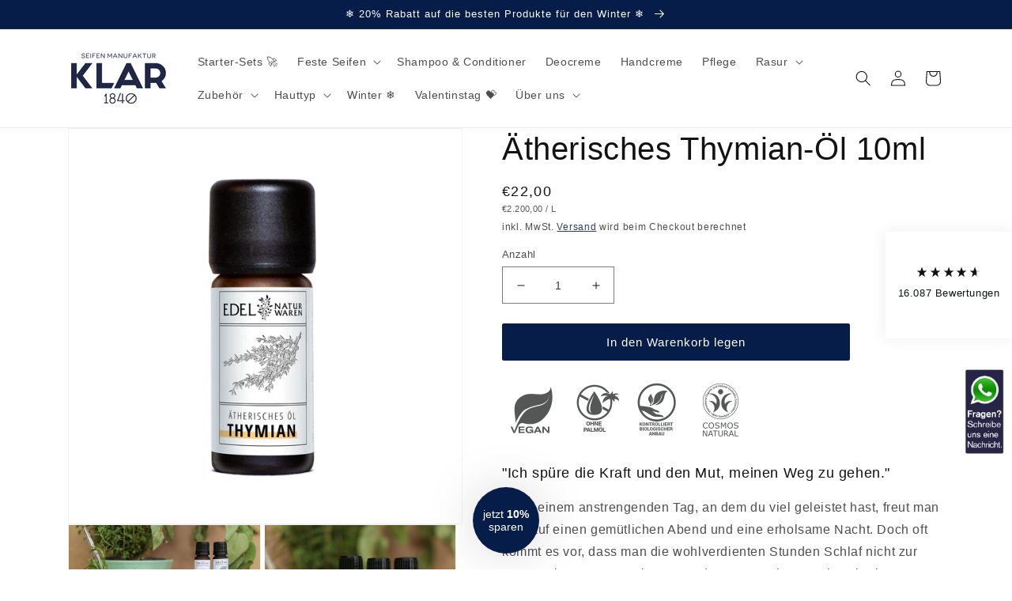

--- FILE ---
content_type: text/html; charset=utf-8
request_url: https://www.klarseifen.de/products/atherisches-thymian-ol-10ml
body_size: 56456
content:
<!doctype html>
<html class="no-js" lang="de">
  <head><link rel="preconnect" href="https://script.klarseifen.de" />
<link rel="preload" as="script" href="https://script.klarseifen.de/tracifyv2.js?csid=a5f17637-0df7-4690-b60d-c281fac55f0a">
<script async src="https://script.klarseifen.de/tracifyv2.js?csid=a5f17637-0df7-4690-b60d-c281fac55f0a"></script>
<!-- Google Tag Manager -->
<script>(function(w,d,s,l,i){w[l]=w[l]||[];w[l].push({'gtm.start':
new Date().getTime(),event:'gtm.js'});var f=d.getElementsByTagName(s)[0],
j=d.createElement(s),dl=l!='dataLayer'?'&l='+l:'';j.async=true;j.src=
'https://www.googletagmanager.com/gtm.js?id='+i+dl;f.parentNode.insertBefore(j,f);
})(window,document,'script','dataLayer','GTM-5GDNT6S');</script>
<!-- End Google Tag Manager -->    
    
    
    <meta charset="utf-8">
    <meta http-equiv="X-UA-Compatible" content="IE=edge">
    <meta name="viewport" content="width=device-width,initial-scale=1">
    <meta name="theme-color" content="">
    <link rel="canonical" href="https://www.klarseifen.de/products/atherisches-thymian-ol-10ml">
    <link rel="preconnect" href="https://cdn.shopify.com" crossorigin><link rel="icon" type="image/png" href="//www.klarseifen.de/cdn/shop/files/klarfavicon2_32x32_c932f0b9-245e-4ac0-9a8a-020f6b6a14c8.png?crop=center&height=32&v=1655911437&width=32"><title>
      Ätherisches Thymian-Öl 10ml
 &ndash; Klar Seifen</title>

    
      <meta name="description" content="&quot;Ich spüre die Kraft und den Mut, meinen Weg zu gehen.&quot; Nach einem anstrengenden Tag, an dem du viel geleistet hast, freut man sich auf einen gemütlichen Abend und eine erholsame Nacht. Doch oft kommt es vor, dass man die wohlverdienten Stunden Schlaf nicht zur Regenerierung nutzen konnte und unausgeruht erwacht. Hier ">
    

    

<meta property="og:site_name" content="Klar Seifen">
<meta property="og:url" content="https://www.klarseifen.de/products/atherisches-thymian-ol-10ml">
<meta property="og:title" content="Ätherisches Thymian-Öl 10ml">
<meta property="og:type" content="product">
<meta property="og:description" content="&quot;Ich spüre die Kraft und den Mut, meinen Weg zu gehen.&quot; Nach einem anstrengenden Tag, an dem du viel geleistet hast, freut man sich auf einen gemütlichen Abend und eine erholsame Nacht. Doch oft kommt es vor, dass man die wohlverdienten Stunden Schlaf nicht zur Regenerierung nutzen konnte und unausgeruht erwacht. Hier "><meta property="og:image" content="http://www.klarseifen.de/cdn/shop/products/10mlThymianMockup.png?v=1637063014">
  <meta property="og:image:secure_url" content="https://www.klarseifen.de/cdn/shop/products/10mlThymianMockup.png?v=1637063014">
  <meta property="og:image:width" content="1200">
  <meta property="og:image:height" content="1200"><meta property="og:price:amount" content="22,00">
  <meta property="og:price:currency" content="EUR"><meta name="twitter:card" content="summary_large_image">
<meta name="twitter:title" content="Ätherisches Thymian-Öl 10ml">
<meta name="twitter:description" content="&quot;Ich spüre die Kraft und den Mut, meinen Weg zu gehen.&quot; Nach einem anstrengenden Tag, an dem du viel geleistet hast, freut man sich auf einen gemütlichen Abend und eine erholsame Nacht. Doch oft kommt es vor, dass man die wohlverdienten Stunden Schlaf nicht zur Regenerierung nutzen konnte und unausgeruht erwacht. Hier ">


    <script src="//www.klarseifen.de/cdn/shop/t/12/assets/global.js?v=24850326154503943211653645619" defer="defer"></script>
    











































<script>window.performance && window.performance.mark && window.performance.mark('shopify.content_for_header.start');</script><meta id="shopify-digital-wallet" name="shopify-digital-wallet" content="/25344802900/digital_wallets/dialog">
<meta name="shopify-checkout-api-token" content="5111183e4000368c5fd90cc36990b265">
<meta id="in-context-paypal-metadata" data-shop-id="25344802900" data-venmo-supported="false" data-environment="production" data-locale="de_DE" data-paypal-v4="true" data-currency="EUR">
<link rel="alternate" type="application/json+oembed" href="https://www.klarseifen.de/products/atherisches-thymian-ol-10ml.oembed">
<script async="async" src="/checkouts/internal/preloads.js?locale=de-DE"></script>
<link rel="preconnect" href="https://shop.app" crossorigin="anonymous">
<script async="async" src="https://shop.app/checkouts/internal/preloads.js?locale=de-DE&shop_id=25344802900" crossorigin="anonymous"></script>
<script id="apple-pay-shop-capabilities" type="application/json">{"shopId":25344802900,"countryCode":"DE","currencyCode":"EUR","merchantCapabilities":["supports3DS"],"merchantId":"gid:\/\/shopify\/Shop\/25344802900","merchantName":"Klar Seifen","requiredBillingContactFields":["postalAddress","email"],"requiredShippingContactFields":["postalAddress","email"],"shippingType":"shipping","supportedNetworks":["visa","maestro","masterCard","amex"],"total":{"type":"pending","label":"Klar Seifen","amount":"1.00"},"shopifyPaymentsEnabled":true,"supportsSubscriptions":true}</script>
<script id="shopify-features" type="application/json">{"accessToken":"5111183e4000368c5fd90cc36990b265","betas":["rich-media-storefront-analytics"],"domain":"www.klarseifen.de","predictiveSearch":true,"shopId":25344802900,"locale":"de"}</script>
<script>var Shopify = Shopify || {};
Shopify.shop = "klarseifen.myshopify.com";
Shopify.locale = "de";
Shopify.currency = {"active":"EUR","rate":"1.0"};
Shopify.country = "DE";
Shopify.theme = {"name":"Dawn","id":133136482571,"schema_name":"Dawn","schema_version":"5.0.0","theme_store_id":887,"role":"main"};
Shopify.theme.handle = "null";
Shopify.theme.style = {"id":null,"handle":null};
Shopify.cdnHost = "www.klarseifen.de/cdn";
Shopify.routes = Shopify.routes || {};
Shopify.routes.root = "/";</script>
<script type="module">!function(o){(o.Shopify=o.Shopify||{}).modules=!0}(window);</script>
<script>!function(o){function n(){var o=[];function n(){o.push(Array.prototype.slice.apply(arguments))}return n.q=o,n}var t=o.Shopify=o.Shopify||{};t.loadFeatures=n(),t.autoloadFeatures=n()}(window);</script>
<script>
  window.ShopifyPay = window.ShopifyPay || {};
  window.ShopifyPay.apiHost = "shop.app\/pay";
  window.ShopifyPay.redirectState = null;
</script>
<script id="shop-js-analytics" type="application/json">{"pageType":"product"}</script>
<script defer="defer" async type="module" src="//www.klarseifen.de/cdn/shopifycloud/shop-js/modules/v2/client.init-shop-cart-sync_HUjMWWU5.de.esm.js"></script>
<script defer="defer" async type="module" src="//www.klarseifen.de/cdn/shopifycloud/shop-js/modules/v2/chunk.common_QpfDqRK1.esm.js"></script>
<script type="module">
  await import("//www.klarseifen.de/cdn/shopifycloud/shop-js/modules/v2/client.init-shop-cart-sync_HUjMWWU5.de.esm.js");
await import("//www.klarseifen.de/cdn/shopifycloud/shop-js/modules/v2/chunk.common_QpfDqRK1.esm.js");

  window.Shopify.SignInWithShop?.initShopCartSync?.({"fedCMEnabled":true,"windoidEnabled":true});

</script>
<script>
  window.Shopify = window.Shopify || {};
  if (!window.Shopify.featureAssets) window.Shopify.featureAssets = {};
  window.Shopify.featureAssets['shop-js'] = {"shop-cart-sync":["modules/v2/client.shop-cart-sync_ByUgVWtJ.de.esm.js","modules/v2/chunk.common_QpfDqRK1.esm.js"],"init-fed-cm":["modules/v2/client.init-fed-cm_CVqhkk-1.de.esm.js","modules/v2/chunk.common_QpfDqRK1.esm.js"],"shop-button":["modules/v2/client.shop-button_B0pFlqys.de.esm.js","modules/v2/chunk.common_QpfDqRK1.esm.js"],"shop-cash-offers":["modules/v2/client.shop-cash-offers_CaaeZ5wd.de.esm.js","modules/v2/chunk.common_QpfDqRK1.esm.js","modules/v2/chunk.modal_CS8dP9kO.esm.js"],"init-windoid":["modules/v2/client.init-windoid_B-gyVqfY.de.esm.js","modules/v2/chunk.common_QpfDqRK1.esm.js"],"shop-toast-manager":["modules/v2/client.shop-toast-manager_DgTeluS3.de.esm.js","modules/v2/chunk.common_QpfDqRK1.esm.js"],"init-shop-email-lookup-coordinator":["modules/v2/client.init-shop-email-lookup-coordinator_C5I212n4.de.esm.js","modules/v2/chunk.common_QpfDqRK1.esm.js"],"init-shop-cart-sync":["modules/v2/client.init-shop-cart-sync_HUjMWWU5.de.esm.js","modules/v2/chunk.common_QpfDqRK1.esm.js"],"avatar":["modules/v2/client.avatar_BTnouDA3.de.esm.js"],"pay-button":["modules/v2/client.pay-button_CJaF-UDc.de.esm.js","modules/v2/chunk.common_QpfDqRK1.esm.js"],"init-customer-accounts":["modules/v2/client.init-customer-accounts_BI_wUvuR.de.esm.js","modules/v2/client.shop-login-button_DTPR4l75.de.esm.js","modules/v2/chunk.common_QpfDqRK1.esm.js","modules/v2/chunk.modal_CS8dP9kO.esm.js"],"init-shop-for-new-customer-accounts":["modules/v2/client.init-shop-for-new-customer-accounts_C4qR5Wl-.de.esm.js","modules/v2/client.shop-login-button_DTPR4l75.de.esm.js","modules/v2/chunk.common_QpfDqRK1.esm.js","modules/v2/chunk.modal_CS8dP9kO.esm.js"],"shop-login-button":["modules/v2/client.shop-login-button_DTPR4l75.de.esm.js","modules/v2/chunk.common_QpfDqRK1.esm.js","modules/v2/chunk.modal_CS8dP9kO.esm.js"],"init-customer-accounts-sign-up":["modules/v2/client.init-customer-accounts-sign-up_SG5gYFpP.de.esm.js","modules/v2/client.shop-login-button_DTPR4l75.de.esm.js","modules/v2/chunk.common_QpfDqRK1.esm.js","modules/v2/chunk.modal_CS8dP9kO.esm.js"],"shop-follow-button":["modules/v2/client.shop-follow-button_CmMsyvrH.de.esm.js","modules/v2/chunk.common_QpfDqRK1.esm.js","modules/v2/chunk.modal_CS8dP9kO.esm.js"],"checkout-modal":["modules/v2/client.checkout-modal_tfCxQqrq.de.esm.js","modules/v2/chunk.common_QpfDqRK1.esm.js","modules/v2/chunk.modal_CS8dP9kO.esm.js"],"lead-capture":["modules/v2/client.lead-capture_Ccz5Zm6k.de.esm.js","modules/v2/chunk.common_QpfDqRK1.esm.js","modules/v2/chunk.modal_CS8dP9kO.esm.js"],"shop-login":["modules/v2/client.shop-login_BfivnucW.de.esm.js","modules/v2/chunk.common_QpfDqRK1.esm.js","modules/v2/chunk.modal_CS8dP9kO.esm.js"],"payment-terms":["modules/v2/client.payment-terms_D2Mn0eFV.de.esm.js","modules/v2/chunk.common_QpfDqRK1.esm.js","modules/v2/chunk.modal_CS8dP9kO.esm.js"]};
</script>
<script>(function() {
  var isLoaded = false;
  function asyncLoad() {
    if (isLoaded) return;
    isLoaded = true;
    var urls = ["https:\/\/shopify.covet.pics\/covet-pics-widget-inject.js?shop=klarseifen.myshopify.com","\/\/searchserverapi.com\/widgets\/shopify\/init.js?a=3D2n4D7k2s\u0026shop=klarseifen.myshopify.com","\/\/cdn.shopify.com\/s\/files\/1\/0875\/2064\/files\/easyslider-1.0.0.js?shop=klarseifen.myshopify.com","https:\/\/static.klaviyo.com\/onsite\/js\/klaviyo.js?company_id=NQ6AiT\u0026shop=klarseifen.myshopify.com","https:\/\/static.klaviyo.com\/onsite\/js\/klaviyo.js?company_id=NQ6AiT\u0026shop=klarseifen.myshopify.com","https:\/\/static.klaviyo.com\/onsite\/js\/klaviyo.js?company_id=NQ6AiT\u0026shop=klarseifen.myshopify.com","\/\/cdn.shopify.com\/proxy\/c4b4bbae72481eca68270f71737fb44c2df76a7975a9b1e740594a29b51696e9\/storage.googleapis.com\/adnabu-shopify\/online-store\/1c6fb8b5a0774a15a18795491706641496.min.js?shop=klarseifen.myshopify.com\u0026sp-cache-control=cHVibGljLCBtYXgtYWdlPTkwMA"];
    for (var i = 0; i < urls.length; i++) {
      var s = document.createElement('script');
      s.type = 'text/javascript';
      s.async = true;
      s.src = urls[i];
      var x = document.getElementsByTagName('script')[0];
      x.parentNode.insertBefore(s, x);
    }
  };
  if(window.attachEvent) {
    window.attachEvent('onload', asyncLoad);
  } else {
    window.addEventListener('load', asyncLoad, false);
  }
})();</script>
<script id="__st">var __st={"a":25344802900,"offset":3600,"reqid":"58f0c051-114e-4ea5-93de-eee23fffc034-1768810598","pageurl":"www.klarseifen.de\/products\/atherisches-thymian-ol-10ml","u":"1ce940181c0e","p":"product","rtyp":"product","rid":6669961429076};</script>
<script>window.ShopifyPaypalV4VisibilityTracking = true;</script>
<script id="captcha-bootstrap">!function(){'use strict';const t='contact',e='account',n='new_comment',o=[[t,t],['blogs',n],['comments',n],[t,'customer']],c=[[e,'customer_login'],[e,'guest_login'],[e,'recover_customer_password'],[e,'create_customer']],r=t=>t.map((([t,e])=>`form[action*='/${t}']:not([data-nocaptcha='true']) input[name='form_type'][value='${e}']`)).join(','),a=t=>()=>t?[...document.querySelectorAll(t)].map((t=>t.form)):[];function s(){const t=[...o],e=r(t);return a(e)}const i='password',u='form_key',d=['recaptcha-v3-token','g-recaptcha-response','h-captcha-response',i],f=()=>{try{return window.sessionStorage}catch{return}},m='__shopify_v',_=t=>t.elements[u];function p(t,e,n=!1){try{const o=window.sessionStorage,c=JSON.parse(o.getItem(e)),{data:r}=function(t){const{data:e,action:n}=t;return t[m]||n?{data:e,action:n}:{data:t,action:n}}(c);for(const[e,n]of Object.entries(r))t.elements[e]&&(t.elements[e].value=n);n&&o.removeItem(e)}catch(o){console.error('form repopulation failed',{error:o})}}const l='form_type',E='cptcha';function T(t){t.dataset[E]=!0}const w=window,h=w.document,L='Shopify',v='ce_forms',y='captcha';let A=!1;((t,e)=>{const n=(g='f06e6c50-85a8-45c8-87d0-21a2b65856fe',I='https://cdn.shopify.com/shopifycloud/storefront-forms-hcaptcha/ce_storefront_forms_captcha_hcaptcha.v1.5.2.iife.js',D={infoText:'Durch hCaptcha geschützt',privacyText:'Datenschutz',termsText:'Allgemeine Geschäftsbedingungen'},(t,e,n)=>{const o=w[L][v],c=o.bindForm;if(c)return c(t,g,e,D).then(n);var r;o.q.push([[t,g,e,D],n]),r=I,A||(h.body.append(Object.assign(h.createElement('script'),{id:'captcha-provider',async:!0,src:r})),A=!0)});var g,I,D;w[L]=w[L]||{},w[L][v]=w[L][v]||{},w[L][v].q=[],w[L][y]=w[L][y]||{},w[L][y].protect=function(t,e){n(t,void 0,e),T(t)},Object.freeze(w[L][y]),function(t,e,n,w,h,L){const[v,y,A,g]=function(t,e,n){const i=e?o:[],u=t?c:[],d=[...i,...u],f=r(d),m=r(i),_=r(d.filter((([t,e])=>n.includes(e))));return[a(f),a(m),a(_),s()]}(w,h,L),I=t=>{const e=t.target;return e instanceof HTMLFormElement?e:e&&e.form},D=t=>v().includes(t);t.addEventListener('submit',(t=>{const e=I(t);if(!e)return;const n=D(e)&&!e.dataset.hcaptchaBound&&!e.dataset.recaptchaBound,o=_(e),c=g().includes(e)&&(!o||!o.value);(n||c)&&t.preventDefault(),c&&!n&&(function(t){try{if(!f())return;!function(t){const e=f();if(!e)return;const n=_(t);if(!n)return;const o=n.value;o&&e.removeItem(o)}(t);const e=Array.from(Array(32),(()=>Math.random().toString(36)[2])).join('');!function(t,e){_(t)||t.append(Object.assign(document.createElement('input'),{type:'hidden',name:u})),t.elements[u].value=e}(t,e),function(t,e){const n=f();if(!n)return;const o=[...t.querySelectorAll(`input[type='${i}']`)].map((({name:t})=>t)),c=[...d,...o],r={};for(const[a,s]of new FormData(t).entries())c.includes(a)||(r[a]=s);n.setItem(e,JSON.stringify({[m]:1,action:t.action,data:r}))}(t,e)}catch(e){console.error('failed to persist form',e)}}(e),e.submit())}));const S=(t,e)=>{t&&!t.dataset[E]&&(n(t,e.some((e=>e===t))),T(t))};for(const o of['focusin','change'])t.addEventListener(o,(t=>{const e=I(t);D(e)&&S(e,y())}));const B=e.get('form_key'),M=e.get(l),P=B&&M;t.addEventListener('DOMContentLoaded',(()=>{const t=y();if(P)for(const e of t)e.elements[l].value===M&&p(e,B);[...new Set([...A(),...v().filter((t=>'true'===t.dataset.shopifyCaptcha))])].forEach((e=>S(e,t)))}))}(h,new URLSearchParams(w.location.search),n,t,e,['guest_login'])})(!0,!0)}();</script>
<script integrity="sha256-4kQ18oKyAcykRKYeNunJcIwy7WH5gtpwJnB7kiuLZ1E=" data-source-attribution="shopify.loadfeatures" defer="defer" src="//www.klarseifen.de/cdn/shopifycloud/storefront/assets/storefront/load_feature-a0a9edcb.js" crossorigin="anonymous"></script>
<script crossorigin="anonymous" defer="defer" src="//www.klarseifen.de/cdn/shopifycloud/storefront/assets/shopify_pay/storefront-65b4c6d7.js?v=20250812"></script>
<script data-source-attribution="shopify.dynamic_checkout.dynamic.init">var Shopify=Shopify||{};Shopify.PaymentButton=Shopify.PaymentButton||{isStorefrontPortableWallets:!0,init:function(){window.Shopify.PaymentButton.init=function(){};var t=document.createElement("script");t.src="https://www.klarseifen.de/cdn/shopifycloud/portable-wallets/latest/portable-wallets.de.js",t.type="module",document.head.appendChild(t)}};
</script>
<script data-source-attribution="shopify.dynamic_checkout.buyer_consent">
  function portableWalletsHideBuyerConsent(e){var t=document.getElementById("shopify-buyer-consent"),n=document.getElementById("shopify-subscription-policy-button");t&&n&&(t.classList.add("hidden"),t.setAttribute("aria-hidden","true"),n.removeEventListener("click",e))}function portableWalletsShowBuyerConsent(e){var t=document.getElementById("shopify-buyer-consent"),n=document.getElementById("shopify-subscription-policy-button");t&&n&&(t.classList.remove("hidden"),t.removeAttribute("aria-hidden"),n.addEventListener("click",e))}window.Shopify?.PaymentButton&&(window.Shopify.PaymentButton.hideBuyerConsent=portableWalletsHideBuyerConsent,window.Shopify.PaymentButton.showBuyerConsent=portableWalletsShowBuyerConsent);
</script>
<script data-source-attribution="shopify.dynamic_checkout.cart.bootstrap">document.addEventListener("DOMContentLoaded",(function(){function t(){return document.querySelector("shopify-accelerated-checkout-cart, shopify-accelerated-checkout")}if(t())Shopify.PaymentButton.init();else{new MutationObserver((function(e,n){t()&&(Shopify.PaymentButton.init(),n.disconnect())})).observe(document.body,{childList:!0,subtree:!0})}}));
</script>
<link id="shopify-accelerated-checkout-styles" rel="stylesheet" media="screen" href="https://www.klarseifen.de/cdn/shopifycloud/portable-wallets/latest/accelerated-checkout-backwards-compat.css" crossorigin="anonymous">
<style id="shopify-accelerated-checkout-cart">
        #shopify-buyer-consent {
  margin-top: 1em;
  display: inline-block;
  width: 100%;
}

#shopify-buyer-consent.hidden {
  display: none;
}

#shopify-subscription-policy-button {
  background: none;
  border: none;
  padding: 0;
  text-decoration: underline;
  font-size: inherit;
  cursor: pointer;
}

#shopify-subscription-policy-button::before {
  box-shadow: none;
}

      </style>
<script id="sections-script" data-sections="product-recommendations,header,footer" defer="defer" src="//www.klarseifen.de/cdn/shop/t/12/compiled_assets/scripts.js?v=5885"></script>
<script>window.performance && window.performance.mark && window.performance.mark('shopify.content_for_header.end');</script>


    <style data-shopify>
      
      
      
      
      

      :root {
        --font-body-family: Helvetica, Arial, sans-serif;
        --font-body-style: normal;
        --font-body-weight: 400;
        --font-body-weight-bold: 700;

        --font-heading-family: Helvetica, Arial, sans-serif;
        --font-heading-style: normal;
        --font-heading-weight: 400;

        --font-body-scale: 1.0;
        --font-heading-scale: 1.0;

        --color-base-text: 18, 18, 18;
        --color-shadow: 18, 18, 18;
        --color-base-background-1: 255, 255, 255;
        --color-base-background-2: 243, 243, 243;
        --color-base-solid-button-labels: 255, 255, 255;
        --color-base-outline-button-labels: 7, 29, 73;
        --color-base-accent-1: 7, 29, 73;
        --color-base-accent-2: 7, 29, 73;
        --payment-terms-background-color: #ffffff;

        --gradient-base-background-1: #ffffff;
        --gradient-base-background-2: #f3f3f3;
        --gradient-base-accent-1: #071d49;
        --gradient-base-accent-2: #071d49;

        --media-padding: px;
        --media-border-opacity: 0.05;
        --media-border-width: 1px;
        --media-radius: 0px;
        --media-shadow-opacity: 0.0;
        --media-shadow-horizontal-offset: 0px;
        --media-shadow-vertical-offset: 4px;
        --media-shadow-blur-radius: 5px;

        --page-width: 120rem;
        --page-width-margin: 0rem;

        --card-image-padding: 0.0rem;
        --card-corner-radius: 0.0rem;
        --card-text-alignment: left;
        --card-border-width: 0.0rem;
        --card-border-opacity: 0.1;
        --card-shadow-opacity: 0.0;
        --card-shadow-horizontal-offset: 0.0rem;
        --card-shadow-vertical-offset: 0.4rem;
        --card-shadow-blur-radius: 0.5rem;

        --badge-corner-radius: 4.0rem;

        --popup-border-width: 1px;
        --popup-border-opacity: 0.1;
        --popup-corner-radius: 0px;
        --popup-shadow-opacity: 0.0;
        --popup-shadow-horizontal-offset: 0px;
        --popup-shadow-vertical-offset: 4px;
        --popup-shadow-blur-radius: 5px;

        --drawer-border-width: 1px;
        --drawer-border-opacity: 0.1;
        --drawer-shadow-opacity: 0.0;
        --drawer-shadow-horizontal-offset: 0px;
        --drawer-shadow-vertical-offset: 4px;
        --drawer-shadow-blur-radius: 5px;

        --spacing-sections-desktop: 0px;
        --spacing-sections-mobile: 0px;

        --grid-desktop-vertical-spacing: 8px;
        --grid-desktop-horizontal-spacing: 8px;
        --grid-mobile-vertical-spacing: 4px;
        --grid-mobile-horizontal-spacing: 4px;

        --text-boxes-border-opacity: 0.1;
        --text-boxes-border-width: 0px;
        --text-boxes-radius: 0px;
        --text-boxes-shadow-opacity: 0.0;
        --text-boxes-shadow-horizontal-offset: 0px;
        --text-boxes-shadow-vertical-offset: 4px;
        --text-boxes-shadow-blur-radius: 5px;

        --buttons-radius: 2px;
        --buttons-radius-outset: 3px;
        --buttons-border-width: 1px;
        --buttons-border-opacity: 1.0;
        --buttons-shadow-opacity: 0.0;
        --buttons-shadow-horizontal-offset: 0px;
        --buttons-shadow-vertical-offset: 4px;
        --buttons-shadow-blur-radius: 5px;
        --buttons-border-offset: 0.3px;

        --inputs-radius: 0px;
        --inputs-border-width: 1px;
        --inputs-border-opacity: 0.55;
        --inputs-shadow-opacity: 0.0;
        --inputs-shadow-horizontal-offset: 0px;
        --inputs-margin-offset: 0px;
        --inputs-shadow-vertical-offset: 4px;
        --inputs-shadow-blur-radius: 5px;
        --inputs-radius-outset: 0px;

        --variant-pills-radius: 40px;
        --variant-pills-border-width: 1px;
        --variant-pills-border-opacity: 0.55;
        --variant-pills-shadow-opacity: 0.0;
        --variant-pills-shadow-horizontal-offset: 0px;
        --variant-pills-shadow-vertical-offset: 4px;
        --variant-pills-shadow-blur-radius: 5px;
      }

      *,
      *::before,
      *::after {
        box-sizing: inherit;
      }

      html {
        box-sizing: border-box;
        font-size: calc(var(--font-body-scale) * 62.5%);
        height: 100%;
      }

      body {
        display: grid;
        grid-template-rows: auto auto 1fr auto;
        grid-template-columns: 100%;
        min-height: 100%;
        margin: 0;
        font-size: 1.5rem;
        letter-spacing: 0.06rem;
        line-height: calc(1 + 0.8 / var(--font-body-scale));
        font-family: var(--font-body-family);
        font-style: var(--font-body-style);
        font-weight: var(--font-body-weight);
      }

      @media screen and (min-width: 750px) {
        body {
          font-size: 1.6rem;
        }
      }
    </style>

    <link href="//www.klarseifen.de/cdn/shop/t/12/assets/base.css?v=74200184382631531321741176436" rel="stylesheet" type="text/css" media="all" />
<link rel="stylesheet" href="//www.klarseifen.de/cdn/shop/t/12/assets/component-predictive-search.css?v=165644661289088488651653645615" media="print" onload="this.media='all'"><script>document.documentElement.className = document.documentElement.className.replace('no-js', 'js');
    if (Shopify.designMode) {
      document.documentElement.classList.add('shopify-design-mode');
    }
    </script>
     <script>
/**********************
* DATALAYER ARCHITECTURE: SHOPIFY 
* DEFINITION: A data layer helps you collect more accurate analytics data, that in turn allows you to better understand what potential buyers are doing on your website and where you can make improvements. It also reduces the time to implement marketing tags on a website, and reduces the need for IT involvement, leaving them to get on with implementing new features and fixing bugs.

* RESOURCES:
* http://www.datalayerdoctor.com/a-gentle-introduction-to-the-data-layer-for-digital-marketers/
* http://www.simoahava.com/analytics/data-layer/

* EXTERNAL DEPENDENCIES:
* jQuery
* jQuery Cookie Plugin v1.4.1 - https://github.com/carhartl/jquery-cookie
* cartjs - https://github.com/discolabs/cartjs

* DataLayer Architecture: Shopify v1.2
* COPYRIGHT 2021
* LICENSES: MIT ( https://opensource.org/licenses/MIT )
*/

/**********************
* PRELOADS 
* load jquery if it doesn't exist
***********************/ 

if(!window.jQuery){
    var jqueryScript = document.createElement('script');
    jqueryScript.setAttribute('src','https://ajax.googleapis.com/ajax/libs/jquery/3.6.0/jquery.min.js'); 
    document.head.appendChild(jqueryScript); 
}

__DL__jQueryinterval = setInterval(function(){
    // wait for jQuery to load & run script after jQuery has loaded
    if(window.jQuery){
        // search parameters
        getURLParams = function(name, url){
            if (!url) url = window.location.href;
            name = name.replace(/[\[\]]/g, "\\$&");
            var regex = new RegExp("[?&]" + name + "(=([^&#]*)|&|#|$)"),
            results = regex.exec(url);
            if (!results) return null;
            if (!results[2]) return '';
            return decodeURIComponent(results[2].replace(/\+/g, " "));
        };
        
        /**********************
        * DYNAMIC DEPENDENCIES
        ***********************/
        
        __DL__ = {
            dynamicCart: true,  // if cart is dynamic (meaning no refresh on cart add) set to true
            debug: true, // if true, console messages will be displayed
            cart: null,
            wishlist: null,
            removeCart: null
        };
        
        customBindings = {
            cartTriggers: [],
            viewCart: [],
            removeCartTrigger: [],
            cartVisableSelector: [],
            promoSubscriptionsSelectors: [],
            promoSuccess: [],
            ctaSelectors: [],
            newsletterSelectors: [],
            newsletterSuccess: [],
            searchPage: [],
            wishlistSelector: [],
            removeWishlist: [],
            wishlistPage: [],
            searchTermQuery: [getURLParams('q')], // replace var with correct query
        };
        
        /* DO NOT EDIT */
        defaultBindings = {
            cartTriggers: ['form[action="/cart/add"] [type="submit"],.add-to-cart,.cart-btn'],
            viewCart: ['form[action="/cart"],.my-cart,.trigger-cart,#mobileCart'],
            removeCartTrigger: ['[href*="/cart/change"]'],
            cartVisableSelector: ['.inlinecart.is-active,.inline-cart.is-active'],
            promoSubscriptionsSelectors: [],
            promoSuccess: [],
            ctaSelectors: [],
            newsletterSelectors: ['input.contact_email'],
            newsletterSuccess: ['.success_message'],
            searchPage: ['search'],
            wishlistSelector: [],
            removeWishlist: [],
            wishlistPage: []
        };
        
        // stitch bindings
        objectArray = customBindings;
        outputObject = __DL__;
        
        applyBindings = function(objectArray, outputObject){
            for (var x in objectArray) {  
                var key = x;
                var objs = objectArray[x]; 
                values = [];    
                if(objs.length > 0){    
                    values.push(objs);
                    if(key in outputObject){              
                        values.push(outputObject[key]); 
                        outputObject[key] = values.join(", "); 
                    }else{        
                        outputObject[key] = values.join(", ");
                    }   
                }  
            }
        };
        
        applyBindings(customBindings, __DL__);
        applyBindings(defaultBindings, __DL__);
        
        /**********************
        * PREREQUISITE LIBRARIES 
        ***********************/
        
        clearInterval(__DL__jQueryinterval);
        
        // jquery-cookies.js
        if(typeof $.cookie!==undefined){(function(a){if(typeof define==='function'&&define.amd){define(['jquery'],a)}else if(typeof exports==='object'){module.exports=a(require('jquery'))}else{a(jQuery)}}(function($){var g=/\+/g;function encode(s){return h.raw?s:encodeURIComponent(s)}function decode(s){return h.raw?s:decodeURIComponent(s)}function stringifyCookieValue(a){return encode(h.json?JSON.stringify(a):String(a))}function parseCookieValue(s){if(s.indexOf('"')===0){s=s.slice(1,-1).replace(/\\"/g,'"').replace(/\\\\/g,'\\')}try{s=decodeURIComponent(s.replace(g,' '));return h.json?JSON.parse(s):s}catch(e){}}function read(s,a){var b=h.raw?s:parseCookieValue(s);return $.isFunction(a)?a(b):b}var h=$.cookie=function(a,b,c){if(arguments.length>1&&!$.isFunction(b)){c=$.extend({},h.defaults,c);if(typeof c.expires==='number'){var d=c.expires,t=c.expires=new Date();t.setMilliseconds(t.getMilliseconds()+d*864e+5)}return(document.cookie=[encode(a),'=',stringifyCookieValue(b),c.expires?'; expires='+c.expires.toUTCString():'',c.path?'; path='+c.path:'',c.domain?'; domain='+c.domain:'',c.secure?'; secure':''].join(''))}var e=a?undefined:{},cookies=document.cookie?document.cookie.split('; '):[],i=0,l=cookies.length;for(;i<l;i++){var f=cookies[i].split('='),name=decode(f.shift()),cookie=f.join('=');if(a===name){e=read(cookie,b);break}if(!a&&(cookie=read(cookie))!==undefined){e[name]=cookie}}return e};h.defaults={};$.removeCookie=function(a,b){$.cookie(a,'',$.extend({},b,{expires:-1}));return!$.cookie(a)}}))}
        
        /**********************
        * Begin dataLayer Build 
        ***********************/
        
        /**
        * DEBUG
        * Set to true or false to display messages to the console
        */
        if(__DL__.debug){
            console.log('=====================\n| DATALAYER SHOPIFY |\n---------------------');
            console.log('Page Template: product');
        }
        
        window.dataLayer = window.dataLayer || [];  // init data layer if doesn't already exist
        dataLayer.push({'event': 'Begin DataLayer'}); // begin datalayer
        
        var template = "product"; 
        
        /**
        * Landing Page Cookie
        * 1. Detect if user just landed on the site
        * 2. Only fires if Page Title matches website */
        
        $.cookie.raw = true;
        if ($.cookie('landingPage') === undefined || $.cookie('landingPage').length === 0) {
            var landingPage = true;
            $.cookie('landingPage', unescape);
            $.removeCookie('landingPage', {path: '/'});
            $.cookie('landingPage', 'landed', {path: '/'});
        } else {
            var landingPage = false;
            $.cookie('landingPage', unescape);
            $.removeCookie('landingPage', {path: '/'});
            $.cookie('landingPage', 'refresh', {path: '/'});
        }
        if (__DL__.debug) {
            console.log('Landing Page: ' + landingPage);
        }
        
        /** 
        * Log State Cookie */
        
        
        var isLoggedIn = false;
        
        if (!isLoggedIn) {
            $.cookie('logState', unescape);
            $.removeCookie('logState', {path: '/'});
            $.cookie('logState', 'loggedOut', {path: '/'});
        } else {
            if ($.cookie('logState') === 'loggedOut' || $.cookie('logState') === undefined) {
                $.cookie('logState', unescape);
                $.removeCookie('logState', {path: '/'});
                $.cookie('logState', 'firstLog', {path: '/'});
            } else if ($.cookie('logState') === 'firstLog') {
                $.cookie('logState', unescape);
                $.removeCookie('logState', {path: '/'});
                $.cookie('logState', 'refresh', {path: '/'});
            }
        }
        
        if ($.cookie('logState') === 'firstLog') {
            var firstLog = true;
        } else {
            var firstLog = false;
        }
        
        /**********************
        * DATALAYER SECTIONS 
        ***********************/
        
        /**
        * DATALAYER: Landing Page
        * Fires any time a user first lands on the site. */
        
        if ($.cookie('landingPage') === 'landed') {
            dataLayer.push({
                'pageType': 'Landing',
                'event': 'Landing'
            });
            
            if (__DL__.debug) {
                console.log('DATALAYER: Landing Page fired.');
            }
        }
        
        /** 
        * DATALAYER: Log State
        * 1. Determine if user is logged in or not.
        * 2. Return User specific data. */
        
        var logState = {
            
            
            'logState' : "Logged Out",
            
            
            'firstLog'      : firstLog,
            'customerEmail' : null,
            'timestamp'     : Date.now(),  
            
            'customerType'       : 'New',
            'customerTypeNumber' :'1', 
            
            'shippingInfo' : {
                'fullName'  : null,
                'firstName' : null,
                'lastName'  : null,
                'address1'  : null,
                'address2'  : null,
                'street'    : null,
                'city'      : null,
                'province'  : null,
                'zip'       : null,
                'country'   : null,
                'phone'     : null,
            },
            'billingInfo' : {
                'fullName'  : null,
                'firstName' : null,
                'lastName'  : null,
                'address1'  : null,
                'address2'  : null,
                'street'    : null,
                'city'      : null,
                'province'  : null,
                'zip'       : null,
                'country'   : null,
                'phone'     : null,
            },
            'checkoutEmail' : null,
            'currency'      : "EUR",
            'pageType'      : 'Log State',
            'event'         : 'Log State'
        }
        
        dataLayer.push(logState);
        if(__DL__.debug){
            console.log("Log State"+" :"+JSON.stringify(logState, null, " "));
        }
        
        /** 
        * DATALAYER: Homepage */
        
        if(document.location.pathname == "/"){
            var homepage = {
                'pageType' : 'Homepage',
                'event'    : 'Homepage'
            };
            dataLayer.push(homepage);
            if(__DL__.debug){
                console.log("Homepage"+" :"+JSON.stringify(homepage, null, " "));
            }
        }
        
        /** 
        * DATALAYER: Blog Articles
        * Fire on Blog Article Pages */
        
        
        
        /** DATALAYER: Product List Page (Collections, Category)
        * Fire on all product listing pages. */
        
        
            
            /** DATALAYER: Product Page
            * Fire on all Product View pages. */
            
            if (template.match(/.*product.*/gi) && !template.match(/.*collection.*/gi)) {
                
                sku = '';
                var product = {
                    'products': [{
                        'id'              : 6669961429076,
                        'sku'             : null,
                        'variantId'       : null,
                        'productType'     : "edelnaturwaren",
                        'name'            : "Ätherisches Thymian-Öl 10ml",
                        'price'           : "2200",
                        'description'     : "   \"Ich spüre die Kraft und den Mut, meinen Weg zu gehen.\"Nach einem anstrengenden Tag, an dem du viel geleistet hast, freut man sich auf einen gemütlichen Abend und eine erholsame Nacht. Doch oft kommt es vor, dass man die wohlverdienten Stunden Schlaf nicht zur Regenerierung nutzen konnte und unausgeruht erwacht. Hier kann EDEL’s ätherisches Thymian-Öl helfen, Energie zu geben und und die Nacht vergessen zu machen. Die Folgen, die solch eine Nacht mit sich zieht – Trotzreaktionen, Schwäche, Reizbarkeit und launenhaftige Gemütserscheinungen – können mit dem Öl behandelt werden. Es baut Unsicherheiten ab und stärkt das Selbstvertrauen und den Mut.Auch der Körper reagiert auf Stress und Unausgeruhtheit, was sich zum Beispiel in der Haut widerspiegelt. Unreinheiten werden häufiger und die geschwächte Haut bildet etwa Pickel. In diesem Fall wirkt Thymian direkt aufgetragen sehr antiseptisch und heilt. Diese ausgeprägte antiseptische Kraft des Öls entfaltet seine Wirkung auch bei anderen häufig auftretenden Entzündungen der Haut wie Ekzemen oder Furunkeln. Die schmerzlindernden Eigenschaften erlösen einen von rheumatischen und arthritischen Beschwerden, Koliken und muskulären Verkrampfungen.Duftkräftig-würzigWirkungaktiviert deinen Geistmindert Angstzuständehilft gegen Kraftlosigkeit und Erschöpfungregt den Kreislauf anstärkt das Selbstvertrauenfördert die körperliche Energiehilft bei unreiner Haut und Aknewirkt antiseptischhilft bei Atemwegsbeschwerdenhilft bei Muskel- und GelenkbeschwerdenHidden FactDer Name dieser Heilpflanze stammt aus dem Griechischen und kann mit Mut übersetzt werden. So nimmt er Bezug auf die Wirkung dieser Pflanze und erklärt die Gegebenheit, dass die griechischen Soldaten mit Thymiankränzen als Kopfschmuck in die Kriege zogen.InhaltsstoffeIngredients: Thymus vulgaris oil",
                        'imageURL'        : "https://www.klarseifen.de/cdn/shop/products/10mlThymianMockup_grande.png?v=1637063014", 
                        'productURL'      : 'https://www.klarseifen.de/products/atherisches-thymian-ol-10ml',
                        'brand'           : "Klar Seifen",              
                        'comparePrice'    : "000",
                        'categories'      : ["Bestseller","Edel Naturwaren","Letzte Chance","TFXCollection","Ätherische Öle"],
                        'currentCategory' : null,
                        'productOptions'  : {
                            
                            
                            
                            "Title" : "Default Title",
                            
                            
                            
                        }
                    }]
                };
                
                function productView(){
                    var sku = null;
                    dataLayer.push(product, {
                        'pageType' : 'Product',
                        'event'    : 'Product'});
                        if(__DL__.debug){
                            console.log("Product"+" :"+JSON.stringify(product, null, " "));
                        }
                    }
                    productView();
                    
                    $(__DL__.cartTriggers).click(function(){
                        var skumatch = null;
                        if(sku != skumatch){
                            productView();
                        }
                    });
                }
                
                /** DATALAYER: Cart View
                * Fire anytime a user views their cart (non-dynamic) */
                
                
                
                /** 
                * DATALAYER Variable
                * Checkout & Transaction Data */
                
                __DL__products = [];
                
                
                transactionData = {
                    'transactionNumber'      : null,
                    'transactionId'          : null,
                    'transactionAffiliation' : "Klar Seifen",
                    'transactionTotal'       : "",
                    'transactionTax'         : "",
                    'transactionShipping'    : "",
                    'transactionSubtotal'    : "",
                    
                    
                    'products': __DL__products
                };
                
                if(__DL__.debug == true){
                    
                    /** DATALAYER: Transaction */
                    if(document.location.pathname.match(/.*order.*/g)){
                        dataLayer.push(transactionData,{
                            'pageType' :'Transaction',
                            'event'    :'Transaction'
                        });       
                        console.log("Transaction Data"+" :"+JSON.stringify(transactionData, null, " "));
                    }
                }
                
                /** DATALAYER: Checkout */
                if(Shopify.Checkout){
                    if(Shopify.Checkout.step){ 
                        if(Shopify.Checkout.step.length > 0){
                            if (Shopify.Checkout.step === 'contact_information'){
                                dataLayer.push(transactionData,{
                                    'event'    :'Customer Information',
                                    'pageType' :'Customer Information'});
                                    console.log("Customer Information - Transaction Data"+" :"+JSON.stringify(transactionData, null, " "));
                                }else if (Shopify.Checkout.step === 'shipping_method'){
                                    dataLayer.push(transactionData,{
                                        'event'    :'Shipping Information',
                                        'pageType' :'Shipping Information'});
                                        console.log("Shipping - Transaction Data"+" :"+JSON.stringify(transactionData, null, " "));
                                    }else if( Shopify.Checkout.step === "payment_method" ){
                                        dataLayer.push(transactionData,{
                                            'event'    :'Add Payment Info',
                                            'pageType' :'Add Payment Info'});
                                            console.log("Payment - Transaction Data"+" :"+JSON.stringify(transactionData, null, " "));
                                        }
                                    }
                                    
                                    if(__DL__.debug == true){
                                        /** DATALAYER: Transaction */
                                        if(Shopify.Checkout.page == "thank_you"){
                                            dataLayer.push(transactionData,{
                                                'pageType' :'Transaction',
                                                'event'    :'Transaction'
                                            });       
                                            console.log("Transaction Data"+" :"+JSON.stringify(transactionData, null, " "));  
                                        }
                                    }else{
                                        /** DATALAYER: Transaction */
                                        if(Shopify.Checkout.page == "thank_you"){
                                            dataLayer.push(transactionData,{
                                                'pageType' :'Transaction',
                                                'event'    :'Transaction'
                                            });
                                        }
                                    }
                                }
                            }
                            
                            /** DATALAYER: All Pages
                            * Fire all pages trigger after all additional dataLayers have loaded. */
                            
                            dataLayer.push({
                                'event': 'DataLayer Loaded'
                            });
                            
                            console.log('DATALAYER: DataLayer Loaded.');
                            
                            /**********************
                            * DATALAYER EVENT BINDINGS
                            ***********************/
                            
                            /** DATALAYER: 
                            * Add to Cart / Dynamic Cart View
                            * Fire all pages trigger after all additional dataLayers have loaded. */
                            
                            $(document).ready(function() {
                                
                                /** DATALAYER: Search Results */
                                
                                var searchPage = new RegExp(__DL__.searchPage, "g");
                                if(document.location.pathname.match(searchPage)){
                                    var search = {
                                        'searchTerm' : __DL__.searchTermQuery,
                                        'pageType'   : "Search",
                                        'event'      : "Search"
                                    };
                                    
                                    dataLayer.push(search);
                                    if(__DL__.debug){
                                        console.log("Search"+" :"+JSON.stringify(search, null, " "));
                                    }
                                }
                                
                                /** DATALAYER: Cart */
                                
                                // stage cart data
                                function mapJSONcartData(){
                                    jQuery.getJSON('/cart.js', function (response) {
                                        // get Json response 
                                        __DL__.cart = response;
                                        var cart = {
                                            'products': __DL__.cart.items.map(function (line_item) {
                                                return {
                                                    'id'       : line_item.id,
                                                    'sku'      : line_item.sku,
                                                    'variant'  : line_item.variant_id,
                                                    'name'     : line_item.title,
                                                    'price'    : (line_item.price/100),
                                                    'quantity' : line_item.quantity
                                                }
                                            }),
                                            'pageType' : 'Cart',
                                            'event'    : 'Cart'     
                                        };
                                        if(cart.products.length > 0){
                                            dataLayer.push(cart);
                                            if (__DL__.debug) {
                                                console.log("Cart"+" :"+JSON.stringify(cart, null, " "));
                                            }
                                        }
                                    });
                                }
                                
                                viewcartfire = 0;
                                
                                // view cart
                                $(__DL__.viewCart).on('click', function (event) {                                    
                                    if(viewcartfire !== 1){ 
                                        viewcartfire = 1;
                                        // if dynamic cart is TRUE
                                        if (__DL__.dynamicCart) {
                                            cartCheck = setInterval(function () {
                                                // begin check interval
                                                if ($(__DL__.cartVisableSelector).length > 0) {
                                                    // check visible selectors
                                                    clearInterval(cartCheck);
                                                    mapJSONcartData();
                                                    $(__DL__.removeCartTrigger).on('click', function (event) {
                                                        // remove from cart
                                                        var link = $(this).attr("href");
                                                        jQuery.getJSON(link, function (response) {
                                                            // get Json response 
                                                            __DL__.removeCart = response;
                                                            var removeFromCart = {
                                                                'products': __DL__.removeCart.items.map(function (line_item) {
                                                                    return {
                                                                        'id'       : line_item.id,
                                                                        'sku'      : line_item.sku,
                                                                        'variant'  : line_item.variant_id,
                                                                        'name'     : line_item.title,
                                                                        'price'    : (line_item.price/100),
                                                                        'quantity' : line_item.quantity
                                                                    }
                                                                }),
                                                                'pageType' : 'Remove from Cart',
                                                                'event'    : 'Remove from Cart'         
                                                            };
                                                            dataLayer.push(removeFromCart);
                                                            if (__DL__.debug) {
                                                                console.log("Cart"+" :"+JSON.stringify(removeFromCart, null, " "));
                                                            }
                                                        });
                                                    });
                                                }
                                            }, 500);
                                        }       
                                    }
                                });
                                
                                // add to cart
                                jQuery.getJSON('/cart.js', function (response) {
                                    // get Json response 
                                    __DL__.cart = response;
                                    var cart = {
                                        'products': __DL__.cart.items.map(function (line_item) {
                                            return {
                                                'id'       : line_item.id,
                                                'sku'      : line_item.sku,
                                                'variant'  : line_item.variant_id,
                                                'name'     : line_item.title,
                                                'price'    : (line_item.price/100),
                                                'quantity' : line_item.quantity
                                            }
                                        })
                                    }
                                    __DL__.cart = cart;
                                    collection_cartIDs = [];
                                    collection_matchIDs = [];
                                    collection_addtocart = [];
                                    for (var i = __DL__.cart.products.length - 1; i >= 0; i--) {
                                        var x = parseFloat(__DL__.cart.products[i].variant);
                                        collection_cartIDs.push(x);
                                    }
                                });
                                
                                function __DL__addtocart(){

                                
                                    
                                    dataLayer.push(product, {
                                        'pageType' : 'Add to Cart',
                                        'event'    : 'Add to Cart'
                                    });
                                    
                                    if (__DL__.debug) {
                                        console.log("Add to Cart"+" :"+JSON.stringify(product, null, " "));
                                    }
                                    
                                    
                                    
                                    // if dynamic cart is TRUE
                                    if (__DL__.dynamicCart) {
                                        console.log("dynamic");
                                        var cartCheck = setInterval(function () {
                                            // begin check interval
                                            if ($(__DL__.cartVisableSelector).length > 0) {
                                                // check visible selectors
                                                clearInterval(cartCheck);
                                                mapJSONcartData();
                                                $(__DL__.removeCartTrigger).on('click', function (event) {
                                                    // remove from cart
                                                    var link = $(this).attr("href");
                                                    jQuery.getJSON(link, function (response) {
                                                        // get Json response 
                                                        __DL__.removeCart = response;
                                                        var removeFromCart = {
                                                            'products': __DL__.removeCart.items.map(function (line_item) {
                                                                return {
                                                                    'id'       : line_item.id,
                                                                    'sku'      : line_item.sku,
                                                                    'variant'  : line_item.variant_id,
                                                                    'name'     : line_item.title,
                                                                    'price'    : (line_item.price/100),
                                                                    'quantity' : line_item.quantity
                                                                }
                                                            }),
                                                            'pageType' : 'Remove from Cart',
                                                            'event'    : 'Remove from Cart'         
                                                        };
                                                        dataLayer.push(removeFromCart);
                                                        if (__DL__.debug) {
                                                            console.log("Cart"+" :"+JSON.stringify(removeFromCart, null, " "));
                                                        }
                                                    });
                                                });
                                            }
                                        }, 500);
                                    }       
                                }
                                
                                $(document).on('click', __DL__.cartTriggers, function() {
                                    __DL__addtocart();
                                });
                                
                                /** 
                                 * DATALAYER: Newsletter Subscription */
                                __DL__newsletter_fire = 0;
                                $(document).on('click', __DL__.newsletterSelectors, function () {
                                    if(__DL__newsletter_fire !== 1){
                                        __DL__newsletter_fire = 1;
                                        var newsletterCheck = setInterval(function () {
                                            // begin check interval
                                            if ($(__DL__.newsletterSuccess).length > 0) {
                                                // check visible selectors
                                                clearInterval(newsletterCheck);
                                                dataLayer.push({'event': 'Newsletter Subscription'});
                                            }
                                        },500);
                                    }
                                });
                                
                                /** DATALAYER: Wishlist */
                                setTimeout( function(){
                                    
                                    $(__DL__.wishlistSelector).on('click', function () {
                                        dataLayer.push(product,
                                            {'event': 'Add to Wishlist'});
                                            if(__DL__.debug){
                                                console.log("Wishlist"+" :"+JSON.stringify(product, null, " "));
                                            }
                                        });
                                        
                                        if(document.location.pathname == __DL__.wishlistPage){
                                            var __DL__productLinks = $('[href*="product"]');
                                            var __DL__prods        = [];
                                            var __DL__links        = [];
                                            var __DL__count        = 1;
                                            
                                            $(__DL__productLinks).each(function(){
                                                var href = $(this).attr("href");
                                                if(!__DL__links.includes(href)){
                                                    __DL__links.push(href);
                                                    $(this).attr("dataLayer-wishlist-item",__DL__count++);
                                                    jQuery.getJSON(href, function (response) {
                                                        // get Json response 
                                                        __DL__.wishlist = response;
                                                        var wishlistproducts = {
                                                            'id'   : __DL__.wishlist.product.id,
                                                            'name' : __DL__.wishlist.product.title,
                                                        };
                                                        __DL__prods.push(wishlistproducts);
                                                    });
                                                }
                                            });
                                            
                                            dataLayer.push({'products': __DL__prods, 
                                            'pageType' : 'Wishlist',
                                            'event'    : 'Wishlist'});
                                        }
                                        
                                        var __DL__count = 1;
                                        var wishlistDel  = $(__DL__.removeWishlist);
                                        wishlistDel.each(function(){
                                            $(this).attr("dataLayer-wishlist-item-del",__DL__count++);
                                        });
                                        
                                        $(__DL__.removeWishlist).on('click', function(){
                                            console.log('click')
                                            var index = $(this).attr("dataLayer-wishlist-item-del");
                                            var link  = $("[dataLayer-wishlist-item="+index+"]").attr("href");
                                            console.log(index)
                                            console.log(link)
                                            jQuery.getJSON(link, function (response) {
                                                // get Json response 
                                                __DL__.wishlist     = response;
                                                var wishlistproducts = {
                                                    'id'   : __DL__.wishlist.product.id,
                                                    'name' : __DL__.wishlist.product.title,
                                                };
                                                
                                                dataLayer.push({'products': wishlistproducts,
                                                'pageType' : 'Wishlist',
                                                'event'    : 'Wishlist Delete Product'});
                                            });
                                        })
                                    }, 3000);
                                    
                                    /** DATALAYER: CTAs */
                                    $(__DL__.ctaSelectors).on('click', function () {
                                        var ctaCheck = setInterval(function () {
                                            // begin check interval
                                            if ($(__DL__.ctaSuccess).length > 0) {
                                                // check visible selectors
                                                clearInterval(ctaCheck);
                                                dataLayer.push({'event': 'CTA'});
                                            }
                                        },500);
                                    });
                                    
                                    /** DATALAYER: Promo Subscriptions */
                                    $(__DL__.promoSubscriptionsSelectors).on('click', function () {
                                        var ctaCheck = setInterval(function () {
                                            // begin check interval
                                            if ($(__DL__.promoSuccess).length > 0) {
                                                // check visible selectors
                                                clearInterval(ctaCheck);
                                                dataLayer.push({'event': 'Promo Subscription'});
                                            }
                                        },500);
                                    });
                                    
                                }); // document ready
                            }
                        }, 500);
                        </script> 
  












  
  <!-- Hotjar Tracking Code for https://www.klarseifen.de/ -->
<script>
    (function(h,o,t,j,a,r){
        h.hj=h.hj||function(){(h.hj.q=h.hj.q||[]).push(arguments)};
        h._hjSettings={hjid:2204282,hjsv:6};
        a=o.getElementsByTagName('head')[0];
        r=o.createElement('script');r.async=1;
        r.src=t+h._hjSettings.hjid+j+h._hjSettings.hjsv;
        a.appendChild(r);
    })(window,document,'https://static.hotjar.com/c/hotjar-','.js?sv=');
</script>
  
  
  

<!-- BEGIN app block: shopify://apps/mable/blocks/inject-log-script/369b4fed-dc17-45bb-b0b6-5cf0837c7ccb -->



<script>
  localStorage.setItem('wtag_shp_mkt', JSON.stringify({
        handle: 'de',
        id: '35547545867',
        region: 'Deutschland',
  }));
  localStorage.setItem('wtag_shp_ext_id', 'AL2ZKcUNwZUZYbnlBU__12634813005945594690');
</script>

<script type='text/javascript' id='wgs-wrapper-prod'>(()=>{var e="/apps/m2/static2/wtag-shpfy.js?uid=klarseifen.myshopify.com",t="wgs-script-prod";function r(e,t){if(!document.getElementById(t)){var r=document.createElement("script");r.src=e,r.id=t,r.async=!0,r.type="text/javascript",document.head.appendChild(r)}}var a="wgs_cpx_loaded_prod";function n(){var e;return"true"===(localStorage.getItem(a)||"false")}if(n())localStorage.removeItem(a),r(e,t);else var i=setInterval(()=>{n()&&(clearInterval(i),localStorage.removeItem(a),r(e,t))},200)})();</script>
<!-- END app block --><!-- BEGIN app block: shopify://apps/kaching-bundles/blocks/app-embed-block/6c637362-a106-4a32-94ac-94dcfd68cdb8 -->
<!-- Kaching Bundles App Embed -->

<!-- BEGIN app snippet: app-embed-content --><script>
  // Prevent duplicate initialization if both app embeds are enabled
  if (window.kachingBundlesAppEmbedLoaded) {
    console.warn('[Kaching Bundles] Multiple app embed blocks detected. Please disable one of them. Skipping duplicate initialization.');
  } else {
    window.kachingBundlesAppEmbedLoaded = true;
    window.kachingBundlesEnabled = true;
    window.kachingBundlesInitialized = false;

    // Allow calling kachingBundlesInitialize before the script is loaded
    (() => {
      let shouldInitialize = false;
      let realInitialize = null;

      window.kachingBundlesInitialize = () => {
        if (realInitialize) {
          realInitialize();
        } else {
          shouldInitialize = true;
        }
      };

      Object.defineProperty(window, '__kachingBundlesInitializeInternal', {
        set(fn) {
          realInitialize = fn;
          if (shouldInitialize) {
            shouldInitialize = false;
            fn();
          }
        },
        get() {
          return realInitialize;
        }
      });
    })();
  }
</script>

<script id="kaching-bundles-config" type="application/json">
  

  {
    "shopifyDomain": "klarseifen.myshopify.com",
    "moneyFormat": "€{{amount_with_comma_separator}}",
    "locale": "de",
    "liquidLocale": "de",
    "country": "DE",
    "currencyRate": 1,
    "marketId": 35547545867,
    "productId": 6669961429076,
    "storefrontAccessToken": "1f8f211bcfdefd6092d22cc92042d219",
    "accessScopes": ["unauthenticated_read_product_inventory","unauthenticated_read_product_listings","unauthenticated_read_selling_plans"],
    "customApiHost": null,
    "keepQuantityInput": false,
    "ignoreDeselect": false,
    "ignoreUnitPrice": false,
    "requireCustomerLogin": false,
    "abTestsRunning": false,
    "webPixel": true,
    "b2bCustomer": false,
    "isLoggedIn": false,
    "preview": false,
    "defaultTranslations": {
      "system.out_of_stock": "Wir haben nicht genügend Artikel auf Lager, bitte wähle ein kleineres Paket.",
      "system.invalid_variant": "Dies ist derzeit leider nicht verfügbar.",
      "system.unavailable_option_value": "nicht verfügbar"
    },
    "customSelectors": {
      "quantity": null,
      "addToCartButton": null,
      "variantPicker": null,
      "price": null,
      "priceCompare": null
    },
    "shopCustomStyles": "",
    "featureFlags": {"native_swatches_disabled":false,"remove_variant_change_delay":false,"legacy_saved_percentage":false,"initialize_with_form_variant":true,"disable_variant_option_sync":false,"observe_form_selling_plan":true,"price_rounding_v2":true,"variant_images":true,"hide_missing_variants":true,"intercept_cart_request":false,"reinitialize_morphed_placeholders":false}

  }
</script>


<script id="kaching-bundles-translations" type="application/json">
  [{"locale":"de","translations":{"system":{},"dealBlocks":{}}},{"locale":"en","translations":{"system":{"system.out_of_stock":"nicht verfügbar","system.invalid_variant":"nicht verfügbar","system.unavailable_option_value":"nicht verfügbar"},"dealBlocks":{"a9e9690a-2bed-4383-a075-7fc040535899":{"PAKET \u0026 SPEICHERN":"speichern","Single":"Single ","Standard price":"Normalpreis","Duo":"Duo","You save {{saved_percentage}}":"Sie sparen {{saved_percentage}}","SAVE {{saved_total}}":"Ersparnis {{saved_percentage}}"}}}}]
</script>


<link rel="modulepreload" href="https://cdn.shopify.com/extensions/019bd540-3d2c-74f0-af10-32e089b45933/kaching-bundles-1547/assets/kaching-bundles.js" crossorigin="anonymous" fetchpriority="high">
<script type="module" src="https://cdn.shopify.com/extensions/019bd540-3d2c-74f0-af10-32e089b45933/kaching-bundles-1547/assets/loader.js" crossorigin="anonymous" fetchpriority="high"></script>
<link rel="stylesheet" href="https://cdn.shopify.com/extensions/019bd540-3d2c-74f0-af10-32e089b45933/kaching-bundles-1547/assets/kaching-bundles.css" media="print" onload="this.media='all'" fetchpriority="high">

<style>
  .kaching-bundles__block {
    display: none;
  }

  .kaching-bundles-sticky-atc {
    display: none;
  }
</style>

<!-- BEGIN app snippet: product -->
  <script class="kaching-bundles-product" data-product-id="6669961429076" data-main="true" type="application/json">
    {
      "id": 6669961429076,
      "handle": "atherisches-thymian-ol-10ml",
      "url": "\/products\/atherisches-thymian-ol-10ml",
      "availableForSale": true,
      "title": "Ätherisches Thymian-Öl 10ml",
      "image": "\/\/www.klarseifen.de\/cdn\/shop\/products\/10mlThymianMockup.png?height=200\u0026v=1637063014",
      "collectionIds": [131213590612,261458002004,506275561739,135146799188,261468454996],
      "options": [
        
          {
            "defaultName": "Title",
            "name": "Title",
            "position": 1,
            "optionValues": [
              
                {
                  "id": 541306061067,
                  "defaultName": "Default Title",
                  "name": "Default Title",
                  "swatch": {
                    "color": null,
                    "image": null
                  }
                }
              
            ]
          }
        
      ],
      "selectedVariantId": 39528839413844,
      "variants": [
        
          {
            "id": 39528839413844,
            "availableForSale": true,
            "price": 2200,
            "compareAtPrice": null,
            "options": ["Default Title"],
            "imageId": null,
            "image": null,
            "inventoryManagement": "shopify",
            "inventoryPolicy": "deny",
            "inventoryQuantity": 235,
            "unitPriceQuantityValue": 10.0,
            "unitPriceQuantityUnit": "ml",
            "unitPriceReferenceValue": 1,
            "unitPriceReferenceUnit": "l",
            "sellingPlans": [
              
            ]
          }
        
      ],
      "requiresSellingPlan": false,
      "sellingPlans": [
        
      ],
      "isNativeBundle": null,
      "metafields": {
        "text": null,
        "text2": null,
        "text3": null,
        "text4": null
      },
      "legacyMetafields": {
        "kaching_bundles": {
          "text": null,
          "text2": null
        }
      }
    }
  </script>

<!-- END app snippet --><!-- BEGIN app snippet: deal_blocks -->
  

  
    
      
    
  
    
      
    
  
    
      
    
  
    
      
    
  
    
      
    
  

  
    
  
    
  
    
  
    
  
    
  

  
    
  
    
  
    
  
    
  
    
  

  
    <script class="kaching-bundles-deal-block-settings" data-product-id="6669961429076" type="application/json"></script>
  

  

<!-- END app snippet -->


<!-- END app snippet -->

<!-- Kaching Bundles App Embed End -->


<!-- END app block --><!-- BEGIN app block: shopify://apps/pagefly-page-builder/blocks/app-embed/83e179f7-59a0-4589-8c66-c0dddf959200 -->

<!-- BEGIN app snippet: pagefly-cro-ab-testing-main -->







<script>
  ;(function () {
    const url = new URL(window.location)
    const viewParam = url.searchParams.get('view')
    if (viewParam && viewParam.includes('variant-pf-')) {
      url.searchParams.set('pf_v', viewParam)
      url.searchParams.delete('view')
      window.history.replaceState({}, '', url)
    }
  })()
</script>



<script type='module'>
  
  window.PAGEFLY_CRO = window.PAGEFLY_CRO || {}

  window.PAGEFLY_CRO['data_debug'] = {
    original_template_suffix: "all_products",
    allow_ab_test: false,
    ab_test_start_time: 0,
    ab_test_end_time: 0,
    today_date_time: 1768810598000,
  }
  window.PAGEFLY_CRO['GA4'] = { enabled: false}
</script>

<!-- END app snippet -->








  <script src='https://cdn.shopify.com/extensions/019bb4f9-aed6-78a3-be91-e9d44663e6bf/pagefly-page-builder-215/assets/pagefly-helper.js' defer='defer'></script>

  <script src='https://cdn.shopify.com/extensions/019bb4f9-aed6-78a3-be91-e9d44663e6bf/pagefly-page-builder-215/assets/pagefly-general-helper.js' defer='defer'></script>

  <script src='https://cdn.shopify.com/extensions/019bb4f9-aed6-78a3-be91-e9d44663e6bf/pagefly-page-builder-215/assets/pagefly-snap-slider.js' defer='defer'></script>

  <script src='https://cdn.shopify.com/extensions/019bb4f9-aed6-78a3-be91-e9d44663e6bf/pagefly-page-builder-215/assets/pagefly-slideshow-v3.js' defer='defer'></script>

  <script src='https://cdn.shopify.com/extensions/019bb4f9-aed6-78a3-be91-e9d44663e6bf/pagefly-page-builder-215/assets/pagefly-slideshow-v4.js' defer='defer'></script>

  <script src='https://cdn.shopify.com/extensions/019bb4f9-aed6-78a3-be91-e9d44663e6bf/pagefly-page-builder-215/assets/pagefly-glider.js' defer='defer'></script>

  <script src='https://cdn.shopify.com/extensions/019bb4f9-aed6-78a3-be91-e9d44663e6bf/pagefly-page-builder-215/assets/pagefly-slideshow-v1-v2.js' defer='defer'></script>

  <script src='https://cdn.shopify.com/extensions/019bb4f9-aed6-78a3-be91-e9d44663e6bf/pagefly-page-builder-215/assets/pagefly-product-media.js' defer='defer'></script>

  <script src='https://cdn.shopify.com/extensions/019bb4f9-aed6-78a3-be91-e9d44663e6bf/pagefly-page-builder-215/assets/pagefly-product.js' defer='defer'></script>


<script id='pagefly-helper-data' type='application/json'>
  {
    "page_optimization": {
      "assets_prefetching": false
    },
    "elements_asset_mapper": {
      "Accordion": "https://cdn.shopify.com/extensions/019bb4f9-aed6-78a3-be91-e9d44663e6bf/pagefly-page-builder-215/assets/pagefly-accordion.js",
      "Accordion3": "https://cdn.shopify.com/extensions/019bb4f9-aed6-78a3-be91-e9d44663e6bf/pagefly-page-builder-215/assets/pagefly-accordion3.js",
      "CountDown": "https://cdn.shopify.com/extensions/019bb4f9-aed6-78a3-be91-e9d44663e6bf/pagefly-page-builder-215/assets/pagefly-countdown.js",
      "GMap1": "https://cdn.shopify.com/extensions/019bb4f9-aed6-78a3-be91-e9d44663e6bf/pagefly-page-builder-215/assets/pagefly-gmap.js",
      "GMap2": "https://cdn.shopify.com/extensions/019bb4f9-aed6-78a3-be91-e9d44663e6bf/pagefly-page-builder-215/assets/pagefly-gmap.js",
      "GMapBasicV2": "https://cdn.shopify.com/extensions/019bb4f9-aed6-78a3-be91-e9d44663e6bf/pagefly-page-builder-215/assets/pagefly-gmap.js",
      "GMapAdvancedV2": "https://cdn.shopify.com/extensions/019bb4f9-aed6-78a3-be91-e9d44663e6bf/pagefly-page-builder-215/assets/pagefly-gmap.js",
      "HTML.Video": "https://cdn.shopify.com/extensions/019bb4f9-aed6-78a3-be91-e9d44663e6bf/pagefly-page-builder-215/assets/pagefly-htmlvideo.js",
      "HTML.Video2": "https://cdn.shopify.com/extensions/019bb4f9-aed6-78a3-be91-e9d44663e6bf/pagefly-page-builder-215/assets/pagefly-htmlvideo2.js",
      "HTML.Video3": "https://cdn.shopify.com/extensions/019bb4f9-aed6-78a3-be91-e9d44663e6bf/pagefly-page-builder-215/assets/pagefly-htmlvideo2.js",
      "BackgroundVideo": "https://cdn.shopify.com/extensions/019bb4f9-aed6-78a3-be91-e9d44663e6bf/pagefly-page-builder-215/assets/pagefly-htmlvideo2.js",
      "Instagram": "https://cdn.shopify.com/extensions/019bb4f9-aed6-78a3-be91-e9d44663e6bf/pagefly-page-builder-215/assets/pagefly-instagram.js",
      "Instagram2": "https://cdn.shopify.com/extensions/019bb4f9-aed6-78a3-be91-e9d44663e6bf/pagefly-page-builder-215/assets/pagefly-instagram.js",
      "Insta3": "https://cdn.shopify.com/extensions/019bb4f9-aed6-78a3-be91-e9d44663e6bf/pagefly-page-builder-215/assets/pagefly-instagram3.js",
      "Tabs": "https://cdn.shopify.com/extensions/019bb4f9-aed6-78a3-be91-e9d44663e6bf/pagefly-page-builder-215/assets/pagefly-tab.js",
      "Tabs3": "https://cdn.shopify.com/extensions/019bb4f9-aed6-78a3-be91-e9d44663e6bf/pagefly-page-builder-215/assets/pagefly-tab3.js",
      "ProductBox": "https://cdn.shopify.com/extensions/019bb4f9-aed6-78a3-be91-e9d44663e6bf/pagefly-page-builder-215/assets/pagefly-cart.js",
      "FBPageBox2": "https://cdn.shopify.com/extensions/019bb4f9-aed6-78a3-be91-e9d44663e6bf/pagefly-page-builder-215/assets/pagefly-facebook.js",
      "FBLikeButton2": "https://cdn.shopify.com/extensions/019bb4f9-aed6-78a3-be91-e9d44663e6bf/pagefly-page-builder-215/assets/pagefly-facebook.js",
      "TwitterFeed2": "https://cdn.shopify.com/extensions/019bb4f9-aed6-78a3-be91-e9d44663e6bf/pagefly-page-builder-215/assets/pagefly-twitter.js",
      "Paragraph4": "https://cdn.shopify.com/extensions/019bb4f9-aed6-78a3-be91-e9d44663e6bf/pagefly-page-builder-215/assets/pagefly-paragraph4.js",

      "AliReviews": "https://cdn.shopify.com/extensions/019bb4f9-aed6-78a3-be91-e9d44663e6bf/pagefly-page-builder-215/assets/pagefly-3rd-elements.js",
      "BackInStock": "https://cdn.shopify.com/extensions/019bb4f9-aed6-78a3-be91-e9d44663e6bf/pagefly-page-builder-215/assets/pagefly-3rd-elements.js",
      "GloboBackInStock": "https://cdn.shopify.com/extensions/019bb4f9-aed6-78a3-be91-e9d44663e6bf/pagefly-page-builder-215/assets/pagefly-3rd-elements.js",
      "GrowaveWishlist": "https://cdn.shopify.com/extensions/019bb4f9-aed6-78a3-be91-e9d44663e6bf/pagefly-page-builder-215/assets/pagefly-3rd-elements.js",
      "InfiniteOptionsShopPad": "https://cdn.shopify.com/extensions/019bb4f9-aed6-78a3-be91-e9d44663e6bf/pagefly-page-builder-215/assets/pagefly-3rd-elements.js",
      "InkybayProductPersonalizer": "https://cdn.shopify.com/extensions/019bb4f9-aed6-78a3-be91-e9d44663e6bf/pagefly-page-builder-215/assets/pagefly-3rd-elements.js",
      "LimeSpot": "https://cdn.shopify.com/extensions/019bb4f9-aed6-78a3-be91-e9d44663e6bf/pagefly-page-builder-215/assets/pagefly-3rd-elements.js",
      "Loox": "https://cdn.shopify.com/extensions/019bb4f9-aed6-78a3-be91-e9d44663e6bf/pagefly-page-builder-215/assets/pagefly-3rd-elements.js",
      "Opinew": "https://cdn.shopify.com/extensions/019bb4f9-aed6-78a3-be91-e9d44663e6bf/pagefly-page-builder-215/assets/pagefly-3rd-elements.js",
      "Powr": "https://cdn.shopify.com/extensions/019bb4f9-aed6-78a3-be91-e9d44663e6bf/pagefly-page-builder-215/assets/pagefly-3rd-elements.js",
      "ProductReviews": "https://cdn.shopify.com/extensions/019bb4f9-aed6-78a3-be91-e9d44663e6bf/pagefly-page-builder-215/assets/pagefly-3rd-elements.js",
      "PushOwl": "https://cdn.shopify.com/extensions/019bb4f9-aed6-78a3-be91-e9d44663e6bf/pagefly-page-builder-215/assets/pagefly-3rd-elements.js",
      "ReCharge": "https://cdn.shopify.com/extensions/019bb4f9-aed6-78a3-be91-e9d44663e6bf/pagefly-page-builder-215/assets/pagefly-3rd-elements.js",
      "Rivyo": "https://cdn.shopify.com/extensions/019bb4f9-aed6-78a3-be91-e9d44663e6bf/pagefly-page-builder-215/assets/pagefly-3rd-elements.js",
      "TrackingMore": "https://cdn.shopify.com/extensions/019bb4f9-aed6-78a3-be91-e9d44663e6bf/pagefly-page-builder-215/assets/pagefly-3rd-elements.js",
      "Vitals": "https://cdn.shopify.com/extensions/019bb4f9-aed6-78a3-be91-e9d44663e6bf/pagefly-page-builder-215/assets/pagefly-3rd-elements.js",
      "Wiser": "https://cdn.shopify.com/extensions/019bb4f9-aed6-78a3-be91-e9d44663e6bf/pagefly-page-builder-215/assets/pagefly-3rd-elements.js"
    },
    "custom_elements_mapper": {
      "pf-click-action-element": "https://cdn.shopify.com/extensions/019bb4f9-aed6-78a3-be91-e9d44663e6bf/pagefly-page-builder-215/assets/pagefly-click-action-element.js",
      "pf-dialog-element": "https://cdn.shopify.com/extensions/019bb4f9-aed6-78a3-be91-e9d44663e6bf/pagefly-page-builder-215/assets/pagefly-dialog-element.js"
    }
  }
</script>


<!-- END app block --><!-- BEGIN app block: shopify://apps/klaviyo-email-marketing-sms/blocks/klaviyo-onsite-embed/2632fe16-c075-4321-a88b-50b567f42507 -->












  <script async src="https://static.klaviyo.com/onsite/js/NQ6AiT/klaviyo.js?company_id=NQ6AiT"></script>
  <script>!function(){if(!window.klaviyo){window._klOnsite=window._klOnsite||[];try{window.klaviyo=new Proxy({},{get:function(n,i){return"push"===i?function(){var n;(n=window._klOnsite).push.apply(n,arguments)}:function(){for(var n=arguments.length,o=new Array(n),w=0;w<n;w++)o[w]=arguments[w];var t="function"==typeof o[o.length-1]?o.pop():void 0,e=new Promise((function(n){window._klOnsite.push([i].concat(o,[function(i){t&&t(i),n(i)}]))}));return e}}})}catch(n){window.klaviyo=window.klaviyo||[],window.klaviyo.push=function(){var n;(n=window._klOnsite).push.apply(n,arguments)}}}}();</script>

  
    <script id="viewed_product">
      if (item == null) {
        var _learnq = _learnq || [];

        var MetafieldReviews = null
        var MetafieldYotpoRating = null
        var MetafieldYotpoCount = null
        var MetafieldLooxRating = null
        var MetafieldLooxCount = null
        var okendoProduct = null
        var okendoProductReviewCount = null
        var okendoProductReviewAverageValue = null
        try {
          // The following fields are used for Customer Hub recently viewed in order to add reviews.
          // This information is not part of __kla_viewed. Instead, it is part of __kla_viewed_reviewed_items
          MetafieldReviews = {};
          MetafieldYotpoRating = null
          MetafieldYotpoCount = null
          MetafieldLooxRating = null
          MetafieldLooxCount = null

          okendoProduct = null
          // If the okendo metafield is not legacy, it will error, which then requires the new json formatted data
          if (okendoProduct && 'error' in okendoProduct) {
            okendoProduct = null
          }
          okendoProductReviewCount = okendoProduct ? okendoProduct.reviewCount : null
          okendoProductReviewAverageValue = okendoProduct ? okendoProduct.reviewAverageValue : null
        } catch (error) {
          console.error('Error in Klaviyo onsite reviews tracking:', error);
        }

        var item = {
          Name: "Ätherisches Thymian-Öl 10ml",
          ProductID: 6669961429076,
          Categories: ["Bestseller","Edel Naturwaren","Letzte Chance","TFXCollection","Ätherische Öle"],
          ImageURL: "https://www.klarseifen.de/cdn/shop/products/10mlThymianMockup_grande.png?v=1637063014",
          URL: "https://www.klarseifen.de/products/atherisches-thymian-ol-10ml",
          Brand: "Edel Naturwaren",
          Price: "€22,00",
          Value: "22,00",
          CompareAtPrice: "€0,00"
        };
        _learnq.push(['track', 'Viewed Product', item]);
        _learnq.push(['trackViewedItem', {
          Title: item.Name,
          ItemId: item.ProductID,
          Categories: item.Categories,
          ImageUrl: item.ImageURL,
          Url: item.URL,
          Metadata: {
            Brand: item.Brand,
            Price: item.Price,
            Value: item.Value,
            CompareAtPrice: item.CompareAtPrice
          },
          metafields:{
            reviews: MetafieldReviews,
            yotpo:{
              rating: MetafieldYotpoRating,
              count: MetafieldYotpoCount,
            },
            loox:{
              rating: MetafieldLooxRating,
              count: MetafieldLooxCount,
            },
            okendo: {
              rating: okendoProductReviewAverageValue,
              count: okendoProductReviewCount,
            }
          }
        }]);
      }
    </script>
  




  <script>
    window.klaviyoReviewsProductDesignMode = false
  </script>







<!-- END app block --><script src="https://cdn.shopify.com/extensions/019a9cc4-a781-7c6f-a0b8-708bf879b257/bundles-42/assets/simple-bundles-v2.min.js" type="text/javascript" defer="defer"></script>
<link href="https://monorail-edge.shopifysvc.com" rel="dns-prefetch">
<script>(function(){if ("sendBeacon" in navigator && "performance" in window) {try {var session_token_from_headers = performance.getEntriesByType('navigation')[0].serverTiming.find(x => x.name == '_s').description;} catch {var session_token_from_headers = undefined;}var session_cookie_matches = document.cookie.match(/_shopify_s=([^;]*)/);var session_token_from_cookie = session_cookie_matches && session_cookie_matches.length === 2 ? session_cookie_matches[1] : "";var session_token = session_token_from_headers || session_token_from_cookie || "";function handle_abandonment_event(e) {var entries = performance.getEntries().filter(function(entry) {return /monorail-edge.shopifysvc.com/.test(entry.name);});if (!window.abandonment_tracked && entries.length === 0) {window.abandonment_tracked = true;var currentMs = Date.now();var navigation_start = performance.timing.navigationStart;var payload = {shop_id: 25344802900,url: window.location.href,navigation_start,duration: currentMs - navigation_start,session_token,page_type: "product"};window.navigator.sendBeacon("https://monorail-edge.shopifysvc.com/v1/produce", JSON.stringify({schema_id: "online_store_buyer_site_abandonment/1.1",payload: payload,metadata: {event_created_at_ms: currentMs,event_sent_at_ms: currentMs}}));}}window.addEventListener('pagehide', handle_abandonment_event);}}());</script>
<script id="web-pixels-manager-setup">(function e(e,d,r,n,o){if(void 0===o&&(o={}),!Boolean(null===(a=null===(i=window.Shopify)||void 0===i?void 0:i.analytics)||void 0===a?void 0:a.replayQueue)){var i,a;window.Shopify=window.Shopify||{};var t=window.Shopify;t.analytics=t.analytics||{};var s=t.analytics;s.replayQueue=[],s.publish=function(e,d,r){return s.replayQueue.push([e,d,r]),!0};try{self.performance.mark("wpm:start")}catch(e){}var l=function(){var e={modern:/Edge?\/(1{2}[4-9]|1[2-9]\d|[2-9]\d{2}|\d{4,})\.\d+(\.\d+|)|Firefox\/(1{2}[4-9]|1[2-9]\d|[2-9]\d{2}|\d{4,})\.\d+(\.\d+|)|Chrom(ium|e)\/(9{2}|\d{3,})\.\d+(\.\d+|)|(Maci|X1{2}).+ Version\/(15\.\d+|(1[6-9]|[2-9]\d|\d{3,})\.\d+)([,.]\d+|)( \(\w+\)|)( Mobile\/\w+|) Safari\/|Chrome.+OPR\/(9{2}|\d{3,})\.\d+\.\d+|(CPU[ +]OS|iPhone[ +]OS|CPU[ +]iPhone|CPU IPhone OS|CPU iPad OS)[ +]+(15[._]\d+|(1[6-9]|[2-9]\d|\d{3,})[._]\d+)([._]\d+|)|Android:?[ /-](13[3-9]|1[4-9]\d|[2-9]\d{2}|\d{4,})(\.\d+|)(\.\d+|)|Android.+Firefox\/(13[5-9]|1[4-9]\d|[2-9]\d{2}|\d{4,})\.\d+(\.\d+|)|Android.+Chrom(ium|e)\/(13[3-9]|1[4-9]\d|[2-9]\d{2}|\d{4,})\.\d+(\.\d+|)|SamsungBrowser\/([2-9]\d|\d{3,})\.\d+/,legacy:/Edge?\/(1[6-9]|[2-9]\d|\d{3,})\.\d+(\.\d+|)|Firefox\/(5[4-9]|[6-9]\d|\d{3,})\.\d+(\.\d+|)|Chrom(ium|e)\/(5[1-9]|[6-9]\d|\d{3,})\.\d+(\.\d+|)([\d.]+$|.*Safari\/(?![\d.]+ Edge\/[\d.]+$))|(Maci|X1{2}).+ Version\/(10\.\d+|(1[1-9]|[2-9]\d|\d{3,})\.\d+)([,.]\d+|)( \(\w+\)|)( Mobile\/\w+|) Safari\/|Chrome.+OPR\/(3[89]|[4-9]\d|\d{3,})\.\d+\.\d+|(CPU[ +]OS|iPhone[ +]OS|CPU[ +]iPhone|CPU IPhone OS|CPU iPad OS)[ +]+(10[._]\d+|(1[1-9]|[2-9]\d|\d{3,})[._]\d+)([._]\d+|)|Android:?[ /-](13[3-9]|1[4-9]\d|[2-9]\d{2}|\d{4,})(\.\d+|)(\.\d+|)|Mobile Safari.+OPR\/([89]\d|\d{3,})\.\d+\.\d+|Android.+Firefox\/(13[5-9]|1[4-9]\d|[2-9]\d{2}|\d{4,})\.\d+(\.\d+|)|Android.+Chrom(ium|e)\/(13[3-9]|1[4-9]\d|[2-9]\d{2}|\d{4,})\.\d+(\.\d+|)|Android.+(UC? ?Browser|UCWEB|U3)[ /]?(15\.([5-9]|\d{2,})|(1[6-9]|[2-9]\d|\d{3,})\.\d+)\.\d+|SamsungBrowser\/(5\.\d+|([6-9]|\d{2,})\.\d+)|Android.+MQ{2}Browser\/(14(\.(9|\d{2,})|)|(1[5-9]|[2-9]\d|\d{3,})(\.\d+|))(\.\d+|)|K[Aa][Ii]OS\/(3\.\d+|([4-9]|\d{2,})\.\d+)(\.\d+|)/},d=e.modern,r=e.legacy,n=navigator.userAgent;return n.match(d)?"modern":n.match(r)?"legacy":"unknown"}(),u="modern"===l?"modern":"legacy",c=(null!=n?n:{modern:"",legacy:""})[u],f=function(e){return[e.baseUrl,"/wpm","/b",e.hashVersion,"modern"===e.buildTarget?"m":"l",".js"].join("")}({baseUrl:d,hashVersion:r,buildTarget:u}),m=function(e){var d=e.version,r=e.bundleTarget,n=e.surface,o=e.pageUrl,i=e.monorailEndpoint;return{emit:function(e){var a=e.status,t=e.errorMsg,s=(new Date).getTime(),l=JSON.stringify({metadata:{event_sent_at_ms:s},events:[{schema_id:"web_pixels_manager_load/3.1",payload:{version:d,bundle_target:r,page_url:o,status:a,surface:n,error_msg:t},metadata:{event_created_at_ms:s}}]});if(!i)return console&&console.warn&&console.warn("[Web Pixels Manager] No Monorail endpoint provided, skipping logging."),!1;try{return self.navigator.sendBeacon.bind(self.navigator)(i,l)}catch(e){}var u=new XMLHttpRequest;try{return u.open("POST",i,!0),u.setRequestHeader("Content-Type","text/plain"),u.send(l),!0}catch(e){return console&&console.warn&&console.warn("[Web Pixels Manager] Got an unhandled error while logging to Monorail."),!1}}}}({version:r,bundleTarget:l,surface:e.surface,pageUrl:self.location.href,monorailEndpoint:e.monorailEndpoint});try{o.browserTarget=l,function(e){var d=e.src,r=e.async,n=void 0===r||r,o=e.onload,i=e.onerror,a=e.sri,t=e.scriptDataAttributes,s=void 0===t?{}:t,l=document.createElement("script"),u=document.querySelector("head"),c=document.querySelector("body");if(l.async=n,l.src=d,a&&(l.integrity=a,l.crossOrigin="anonymous"),s)for(var f in s)if(Object.prototype.hasOwnProperty.call(s,f))try{l.dataset[f]=s[f]}catch(e){}if(o&&l.addEventListener("load",o),i&&l.addEventListener("error",i),u)u.appendChild(l);else{if(!c)throw new Error("Did not find a head or body element to append the script");c.appendChild(l)}}({src:f,async:!0,onload:function(){if(!function(){var e,d;return Boolean(null===(d=null===(e=window.Shopify)||void 0===e?void 0:e.analytics)||void 0===d?void 0:d.initialized)}()){var d=window.webPixelsManager.init(e)||void 0;if(d){var r=window.Shopify.analytics;r.replayQueue.forEach((function(e){var r=e[0],n=e[1],o=e[2];d.publishCustomEvent(r,n,o)})),r.replayQueue=[],r.publish=d.publishCustomEvent,r.visitor=d.visitor,r.initialized=!0}}},onerror:function(){return m.emit({status:"failed",errorMsg:"".concat(f," has failed to load")})},sri:function(e){var d=/^sha384-[A-Za-z0-9+/=]+$/;return"string"==typeof e&&d.test(e)}(c)?c:"",scriptDataAttributes:o}),m.emit({status:"loading"})}catch(e){m.emit({status:"failed",errorMsg:(null==e?void 0:e.message)||"Unknown error"})}}})({shopId: 25344802900,storefrontBaseUrl: "https://www.klarseifen.de",extensionsBaseUrl: "https://extensions.shopifycdn.com/cdn/shopifycloud/web-pixels-manager",monorailEndpoint: "https://monorail-edge.shopifysvc.com/unstable/produce_batch",surface: "storefront-renderer",enabledBetaFlags: ["2dca8a86"],webPixelsConfigList: [{"id":"2437874044","configuration":"{\"accountID\":\"NQ6AiT\",\"webPixelConfig\":\"eyJlbmFibGVBZGRlZFRvQ2FydEV2ZW50cyI6IHRydWV9\"}","eventPayloadVersion":"v1","runtimeContext":"STRICT","scriptVersion":"524f6c1ee37bacdca7657a665bdca589","type":"APP","apiClientId":123074,"privacyPurposes":["ANALYTICS","MARKETING"],"dataSharingAdjustments":{"protectedCustomerApprovalScopes":["read_customer_address","read_customer_email","read_customer_name","read_customer_personal_data","read_customer_phone"]}},{"id":"2398257532","configuration":"{\"shopifyDomain\":\"klarseifen.myshopify.com\"}","eventPayloadVersion":"v1","runtimeContext":"STRICT","scriptVersion":"9eba9e140ed77b68050995c4baf6bc1d","type":"APP","apiClientId":2935586817,"privacyPurposes":[],"dataSharingAdjustments":{"protectedCustomerApprovalScopes":["read_customer_personal_data"]}},{"id":"2103607676","configuration":"{\"config\":\"{\\\"google_tag_ids\\\":[\\\"G-HFCDQX445F\\\",\\\"GT-MJJD5WVX\\\"],\\\"target_country\\\":\\\"ZZ\\\",\\\"gtag_events\\\":[{\\\"type\\\":\\\"begin_checkout\\\",\\\"action_label\\\":[\\\"G-HFCDQX445F\\\",\\\"AW-17294047772\\\/s7ecCPi-5JsbEJz0uLZA\\\"]},{\\\"type\\\":\\\"search\\\",\\\"action_label\\\":[\\\"G-HFCDQX445F\\\",\\\"AW-17294047772\\\/ad47CIS_5JsbEJz0uLZA\\\"]},{\\\"type\\\":\\\"view_item\\\",\\\"action_label\\\":[\\\"G-HFCDQX445F\\\",\\\"AW-17294047772\\\/INyMCIG_5JsbEJz0uLZA\\\",\\\"MC-5ZDMC6Y0MZ\\\"]},{\\\"type\\\":\\\"purchase\\\",\\\"action_label\\\":[\\\"G-HFCDQX445F\\\",\\\"AW-17294047772\\\/ccDkCIiV35sbEJz0uLZA\\\",\\\"MC-5ZDMC6Y0MZ\\\"]},{\\\"type\\\":\\\"page_view\\\",\\\"action_label\\\":[\\\"G-HFCDQX445F\\\",\\\"AW-17294047772\\\/aCiMCP6-5JsbEJz0uLZA\\\",\\\"MC-5ZDMC6Y0MZ\\\"]},{\\\"type\\\":\\\"add_payment_info\\\",\\\"action_label\\\":[\\\"G-HFCDQX445F\\\",\\\"AW-17294047772\\\/DxvBCIe_5JsbEJz0uLZA\\\"]},{\\\"type\\\":\\\"add_to_cart\\\",\\\"action_label\\\":[\\\"G-HFCDQX445F\\\",\\\"AW-17294047772\\\/fcRlCPu-5JsbEJz0uLZA\\\"]}],\\\"enable_monitoring_mode\\\":false}\"}","eventPayloadVersion":"v1","runtimeContext":"OPEN","scriptVersion":"b2a88bafab3e21179ed38636efcd8a93","type":"APP","apiClientId":1780363,"privacyPurposes":[],"dataSharingAdjustments":{"protectedCustomerApprovalScopes":["read_customer_address","read_customer_email","read_customer_name","read_customer_personal_data","read_customer_phone"]}},{"id":"187040011","configuration":"{\"tagID\":\"2612410649202\"}","eventPayloadVersion":"v1","runtimeContext":"STRICT","scriptVersion":"18031546ee651571ed29edbe71a3550b","type":"APP","apiClientId":3009811,"privacyPurposes":["ANALYTICS","MARKETING","SALE_OF_DATA"],"dataSharingAdjustments":{"protectedCustomerApprovalScopes":["read_customer_address","read_customer_email","read_customer_name","read_customer_personal_data","read_customer_phone"]}},{"id":"232128892","eventPayloadVersion":"1","runtimeContext":"LAX","scriptVersion":"1","type":"CUSTOM","privacyPurposes":["ANALYTICS","MARKETING","SALE_OF_DATA"],"name":"NextLevel Defend"},{"id":"242090364","eventPayloadVersion":"1","runtimeContext":"LAX","scriptVersion":"1","type":"CUSTOM","privacyPurposes":[],"name":"Mable 2.0 Pixel"},{"id":"shopify-app-pixel","configuration":"{}","eventPayloadVersion":"v1","runtimeContext":"STRICT","scriptVersion":"0450","apiClientId":"shopify-pixel","type":"APP","privacyPurposes":["ANALYTICS","MARKETING"]},{"id":"shopify-custom-pixel","eventPayloadVersion":"v1","runtimeContext":"LAX","scriptVersion":"0450","apiClientId":"shopify-pixel","type":"CUSTOM","privacyPurposes":["ANALYTICS","MARKETING"]}],isMerchantRequest: false,initData: {"shop":{"name":"Klar Seifen","paymentSettings":{"currencyCode":"EUR"},"myshopifyDomain":"klarseifen.myshopify.com","countryCode":"DE","storefrontUrl":"https:\/\/www.klarseifen.de"},"customer":null,"cart":null,"checkout":null,"productVariants":[{"price":{"amount":22.0,"currencyCode":"EUR"},"product":{"title":"Ätherisches Thymian-Öl 10ml","vendor":"Edel Naturwaren","id":"6669961429076","untranslatedTitle":"Ätherisches Thymian-Öl 10ml","url":"\/products\/atherisches-thymian-ol-10ml","type":"edelnaturwaren"},"id":"39528839413844","image":{"src":"\/\/www.klarseifen.de\/cdn\/shop\/products\/10mlThymianMockup.png?v=1637063014"},"sku":"en113","title":"Default Title","untranslatedTitle":"Default Title"}],"purchasingCompany":null},},"https://www.klarseifen.de/cdn","fcfee988w5aeb613cpc8e4bc33m6693e112",{"modern":"","legacy":""},{"shopId":"25344802900","storefrontBaseUrl":"https:\/\/www.klarseifen.de","extensionBaseUrl":"https:\/\/extensions.shopifycdn.com\/cdn\/shopifycloud\/web-pixels-manager","surface":"storefront-renderer","enabledBetaFlags":"[\"2dca8a86\"]","isMerchantRequest":"false","hashVersion":"fcfee988w5aeb613cpc8e4bc33m6693e112","publish":"custom","events":"[[\"page_viewed\",{}],[\"product_viewed\",{\"productVariant\":{\"price\":{\"amount\":22.0,\"currencyCode\":\"EUR\"},\"product\":{\"title\":\"Ätherisches Thymian-Öl 10ml\",\"vendor\":\"Edel Naturwaren\",\"id\":\"6669961429076\",\"untranslatedTitle\":\"Ätherisches Thymian-Öl 10ml\",\"url\":\"\/products\/atherisches-thymian-ol-10ml\",\"type\":\"edelnaturwaren\"},\"id\":\"39528839413844\",\"image\":{\"src\":\"\/\/www.klarseifen.de\/cdn\/shop\/products\/10mlThymianMockup.png?v=1637063014\"},\"sku\":\"en113\",\"title\":\"Default Title\",\"untranslatedTitle\":\"Default Title\"}}]]"});</script><script>
  window.ShopifyAnalytics = window.ShopifyAnalytics || {};
  window.ShopifyAnalytics.meta = window.ShopifyAnalytics.meta || {};
  window.ShopifyAnalytics.meta.currency = 'EUR';
  var meta = {"product":{"id":6669961429076,"gid":"gid:\/\/shopify\/Product\/6669961429076","vendor":"Edel Naturwaren","type":"edelnaturwaren","handle":"atherisches-thymian-ol-10ml","variants":[{"id":39528839413844,"price":2200,"name":"Ätherisches Thymian-Öl 10ml","public_title":null,"sku":"en113"}],"remote":false},"page":{"pageType":"product","resourceType":"product","resourceId":6669961429076,"requestId":"58f0c051-114e-4ea5-93de-eee23fffc034-1768810598"}};
  for (var attr in meta) {
    window.ShopifyAnalytics.meta[attr] = meta[attr];
  }
</script>
<script class="analytics">
  (function () {
    var customDocumentWrite = function(content) {
      var jquery = null;

      if (window.jQuery) {
        jquery = window.jQuery;
      } else if (window.Checkout && window.Checkout.$) {
        jquery = window.Checkout.$;
      }

      if (jquery) {
        jquery('body').append(content);
      }
    };

    var hasLoggedConversion = function(token) {
      if (token) {
        return document.cookie.indexOf('loggedConversion=' + token) !== -1;
      }
      return false;
    }

    var setCookieIfConversion = function(token) {
      if (token) {
        var twoMonthsFromNow = new Date(Date.now());
        twoMonthsFromNow.setMonth(twoMonthsFromNow.getMonth() + 2);

        document.cookie = 'loggedConversion=' + token + '; expires=' + twoMonthsFromNow;
      }
    }

    var trekkie = window.ShopifyAnalytics.lib = window.trekkie = window.trekkie || [];
    if (trekkie.integrations) {
      return;
    }
    trekkie.methods = [
      'identify',
      'page',
      'ready',
      'track',
      'trackForm',
      'trackLink'
    ];
    trekkie.factory = function(method) {
      return function() {
        var args = Array.prototype.slice.call(arguments);
        args.unshift(method);
        trekkie.push(args);
        return trekkie;
      };
    };
    for (var i = 0; i < trekkie.methods.length; i++) {
      var key = trekkie.methods[i];
      trekkie[key] = trekkie.factory(key);
    }
    trekkie.load = function(config) {
      trekkie.config = config || {};
      trekkie.config.initialDocumentCookie = document.cookie;
      var first = document.getElementsByTagName('script')[0];
      var script = document.createElement('script');
      script.type = 'text/javascript';
      script.onerror = function(e) {
        var scriptFallback = document.createElement('script');
        scriptFallback.type = 'text/javascript';
        scriptFallback.onerror = function(error) {
                var Monorail = {
      produce: function produce(monorailDomain, schemaId, payload) {
        var currentMs = new Date().getTime();
        var event = {
          schema_id: schemaId,
          payload: payload,
          metadata: {
            event_created_at_ms: currentMs,
            event_sent_at_ms: currentMs
          }
        };
        return Monorail.sendRequest("https://" + monorailDomain + "/v1/produce", JSON.stringify(event));
      },
      sendRequest: function sendRequest(endpointUrl, payload) {
        // Try the sendBeacon API
        if (window && window.navigator && typeof window.navigator.sendBeacon === 'function' && typeof window.Blob === 'function' && !Monorail.isIos12()) {
          var blobData = new window.Blob([payload], {
            type: 'text/plain'
          });

          if (window.navigator.sendBeacon(endpointUrl, blobData)) {
            return true;
          } // sendBeacon was not successful

        } // XHR beacon

        var xhr = new XMLHttpRequest();

        try {
          xhr.open('POST', endpointUrl);
          xhr.setRequestHeader('Content-Type', 'text/plain');
          xhr.send(payload);
        } catch (e) {
          console.log(e);
        }

        return false;
      },
      isIos12: function isIos12() {
        return window.navigator.userAgent.lastIndexOf('iPhone; CPU iPhone OS 12_') !== -1 || window.navigator.userAgent.lastIndexOf('iPad; CPU OS 12_') !== -1;
      }
    };
    Monorail.produce('monorail-edge.shopifysvc.com',
      'trekkie_storefront_load_errors/1.1',
      {shop_id: 25344802900,
      theme_id: 133136482571,
      app_name: "storefront",
      context_url: window.location.href,
      source_url: "//www.klarseifen.de/cdn/s/trekkie.storefront.cd680fe47e6c39ca5d5df5f0a32d569bc48c0f27.min.js"});

        };
        scriptFallback.async = true;
        scriptFallback.src = '//www.klarseifen.de/cdn/s/trekkie.storefront.cd680fe47e6c39ca5d5df5f0a32d569bc48c0f27.min.js';
        first.parentNode.insertBefore(scriptFallback, first);
      };
      script.async = true;
      script.src = '//www.klarseifen.de/cdn/s/trekkie.storefront.cd680fe47e6c39ca5d5df5f0a32d569bc48c0f27.min.js';
      first.parentNode.insertBefore(script, first);
    };
    trekkie.load(
      {"Trekkie":{"appName":"storefront","development":false,"defaultAttributes":{"shopId":25344802900,"isMerchantRequest":null,"themeId":133136482571,"themeCityHash":"6301595199415380783","contentLanguage":"de","currency":"EUR"},"isServerSideCookieWritingEnabled":true,"monorailRegion":"shop_domain","enabledBetaFlags":["65f19447"]},"Session Attribution":{},"S2S":{"facebookCapiEnabled":false,"source":"trekkie-storefront-renderer","apiClientId":580111}}
    );

    var loaded = false;
    trekkie.ready(function() {
      if (loaded) return;
      loaded = true;

      window.ShopifyAnalytics.lib = window.trekkie;

      var originalDocumentWrite = document.write;
      document.write = customDocumentWrite;
      try { window.ShopifyAnalytics.merchantGoogleAnalytics.call(this); } catch(error) {};
      document.write = originalDocumentWrite;

      window.ShopifyAnalytics.lib.page(null,{"pageType":"product","resourceType":"product","resourceId":6669961429076,"requestId":"58f0c051-114e-4ea5-93de-eee23fffc034-1768810598","shopifyEmitted":true});

      var match = window.location.pathname.match(/checkouts\/(.+)\/(thank_you|post_purchase)/)
      var token = match? match[1]: undefined;
      if (!hasLoggedConversion(token)) {
        setCookieIfConversion(token);
        window.ShopifyAnalytics.lib.track("Viewed Product",{"currency":"EUR","variantId":39528839413844,"productId":6669961429076,"productGid":"gid:\/\/shopify\/Product\/6669961429076","name":"Ätherisches Thymian-Öl 10ml","price":"22.00","sku":"en113","brand":"Edel Naturwaren","variant":null,"category":"edelnaturwaren","nonInteraction":true,"remote":false},undefined,undefined,{"shopifyEmitted":true});
      window.ShopifyAnalytics.lib.track("monorail:\/\/trekkie_storefront_viewed_product\/1.1",{"currency":"EUR","variantId":39528839413844,"productId":6669961429076,"productGid":"gid:\/\/shopify\/Product\/6669961429076","name":"Ätherisches Thymian-Öl 10ml","price":"22.00","sku":"en113","brand":"Edel Naturwaren","variant":null,"category":"edelnaturwaren","nonInteraction":true,"remote":false,"referer":"https:\/\/www.klarseifen.de\/products\/atherisches-thymian-ol-10ml"});
      }
    });


        var eventsListenerScript = document.createElement('script');
        eventsListenerScript.async = true;
        eventsListenerScript.src = "//www.klarseifen.de/cdn/shopifycloud/storefront/assets/shop_events_listener-3da45d37.js";
        document.getElementsByTagName('head')[0].appendChild(eventsListenerScript);

})();</script>
  <script>
  if (!window.ga || (window.ga && typeof window.ga !== 'function')) {
    window.ga = function ga() {
      (window.ga.q = window.ga.q || []).push(arguments);
      if (window.Shopify && window.Shopify.analytics && typeof window.Shopify.analytics.publish === 'function') {
        window.Shopify.analytics.publish("ga_stub_called", {}, {sendTo: "google_osp_migration"});
      }
      console.error("Shopify's Google Analytics stub called with:", Array.from(arguments), "\nSee https://help.shopify.com/manual/promoting-marketing/pixels/pixel-migration#google for more information.");
    };
    if (window.Shopify && window.Shopify.analytics && typeof window.Shopify.analytics.publish === 'function') {
      window.Shopify.analytics.publish("ga_stub_initialized", {}, {sendTo: "google_osp_migration"});
    }
  }
</script>
<script
  defer
  src="https://www.klarseifen.de/cdn/shopifycloud/perf-kit/shopify-perf-kit-3.0.4.min.js"
  data-application="storefront-renderer"
  data-shop-id="25344802900"
  data-render-region="gcp-us-east1"
  data-page-type="product"
  data-theme-instance-id="133136482571"
  data-theme-name="Dawn"
  data-theme-version="5.0.0"
  data-monorail-region="shop_domain"
  data-resource-timing-sampling-rate="10"
  data-shs="true"
  data-shs-beacon="true"
  data-shs-export-with-fetch="true"
  data-shs-logs-sample-rate="1"
  data-shs-beacon-endpoint="https://www.klarseifen.de/api/collect"
></script>
</head>

  <body class="gradient">
    <!-- Google Tag Manager (noscript) -->
<noscript><iframe src="https://www.googletagmanager.com/ns.html?id=GTM-5GDNT6S"
height="0" width="0" style="display:none;visibility:hidden"></iframe></noscript>
<!-- End Google Tag Manager (noscript) -->
    <a class="skip-to-content-link button visually-hidden" href="#MainContent">
      Direkt zum Inhalt
    </a>

    <div id="shopify-section-announcement-bar" class="shopify-section"><div class="announcement-bar color-accent-2 gradient" role="region" aria-label="Ankündigung" ><a href="https://www.klarseifen.de/collections/winterseifen" class="announcement-bar__link link link--text focus-inset animate-arrow"><p class="announcement-bar__message h5">
                ❄️ 20% Rabatt auf die besten Produkte für den Winter ❄️
<svg viewBox="0 0 14 10" fill="none" aria-hidden="true" focusable="false" role="presentation" class="icon icon-arrow" xmlns="http://www.w3.org/2000/svg">
  <path fill-rule="evenodd" clip-rule="evenodd" d="M8.537.808a.5.5 0 01.817-.162l4 4a.5.5 0 010 .708l-4 4a.5.5 0 11-.708-.708L11.793 5.5H1a.5.5 0 010-1h10.793L8.646 1.354a.5.5 0 01-.109-.546z" fill="currentColor">
</svg>

</p></a></div>
</div>
    <div id="shopify-section-header" class="shopify-section section-header"><link rel="stylesheet" href="//www.klarseifen.de/cdn/shop/t/12/assets/component-list-menu.css?v=151968516119678728991653645623" media="print" onload="this.media='all'">
<link rel="stylesheet" href="//www.klarseifen.de/cdn/shop/t/12/assets/component-search.css?v=96455689198851321781653645606" media="print" onload="this.media='all'">
<link rel="stylesheet" href="//www.klarseifen.de/cdn/shop/t/12/assets/component-menu-drawer.css?v=182311192829367774911653645611" media="print" onload="this.media='all'">
<link rel="stylesheet" href="//www.klarseifen.de/cdn/shop/t/12/assets/component-cart-notification.css?v=119852831333870967341653645604" media="print" onload="this.media='all'">
<link rel="stylesheet" href="//www.klarseifen.de/cdn/shop/t/12/assets/component-cart-items.css?v=23917223812499722491653645637" media="print" onload="this.media='all'"><link rel="stylesheet" href="//www.klarseifen.de/cdn/shop/t/12/assets/component-price.css?v=112673864592427438181653645611" media="print" onload="this.media='all'">
  <link rel="stylesheet" href="//www.klarseifen.de/cdn/shop/t/12/assets/component-loading-overlay.css?v=167310470843593579841653645641" media="print" onload="this.media='all'"><noscript><link href="//www.klarseifen.de/cdn/shop/t/12/assets/component-list-menu.css?v=151968516119678728991653645623" rel="stylesheet" type="text/css" media="all" /></noscript>
<noscript><link href="//www.klarseifen.de/cdn/shop/t/12/assets/component-search.css?v=96455689198851321781653645606" rel="stylesheet" type="text/css" media="all" /></noscript>
<noscript><link href="//www.klarseifen.de/cdn/shop/t/12/assets/component-menu-drawer.css?v=182311192829367774911653645611" rel="stylesheet" type="text/css" media="all" /></noscript>
<noscript><link href="//www.klarseifen.de/cdn/shop/t/12/assets/component-cart-notification.css?v=119852831333870967341653645604" rel="stylesheet" type="text/css" media="all" /></noscript>
<noscript><link href="//www.klarseifen.de/cdn/shop/t/12/assets/component-cart-items.css?v=23917223812499722491653645637" rel="stylesheet" type="text/css" media="all" /></noscript>

<style>
  header-drawer {
    justify-self: start;
    margin-left: -1.2rem;
  }

  @media screen and (min-width: 990px) {
    header-drawer {
      display: none;
    }
  }

  .menu-drawer-container {
    display: flex;
  }

  .list-menu {
    list-style: none;
    padding: 0;
    margin: 0;
  }

  .list-menu--inline {
    display: inline-flex;
    flex-wrap: wrap;
  }

  summary.list-menu__item {
    padding-right: 2.7rem;
  }

  .list-menu__item {
    display: flex;
    align-items: center;
    line-height: calc(1 + 0.3 / var(--font-body-scale));
  }

  .list-menu__item--link {
    text-decoration: none;
    padding-bottom: 1rem;
    padding-top: 1rem;
    line-height: calc(1 + 0.8 / var(--font-body-scale));
  }

  @media screen and (min-width: 750px) {
    .list-menu__item--link {
      padding-bottom: 0.5rem;
      padding-top: 0.5rem;
    }
  }
</style><style data-shopify>.section-header {
    margin-bottom: 0px;
  }

  @media screen and (min-width: 750px) {
    .section-header {
      margin-bottom: 0px;
    }
  }</style><script src="//www.klarseifen.de/cdn/shop/t/12/assets/details-disclosure.js?v=153497636716254413831653645632" defer="defer"></script>
<script src="//www.klarseifen.de/cdn/shop/t/12/assets/details-modal.js?v=4511761896672669691653645631" defer="defer"></script>
<script src="//www.klarseifen.de/cdn/shop/t/12/assets/cart-notification.js?v=146771965050272264641653645610" defer="defer"></script>

<svg xmlns="http://www.w3.org/2000/svg" class="hidden">
  <symbol id="icon-search" viewbox="0 0 18 19" fill="none">
    <path fill-rule="evenodd" clip-rule="evenodd" d="M11.03 11.68A5.784 5.784 0 112.85 3.5a5.784 5.784 0 018.18 8.18zm.26 1.12a6.78 6.78 0 11.72-.7l5.4 5.4a.5.5 0 11-.71.7l-5.41-5.4z" fill="currentColor"/>
  </symbol>

  <symbol id="icon-close" class="icon icon-close" fill="none" viewBox="0 0 18 17">
    <path d="M.865 15.978a.5.5 0 00.707.707l7.433-7.431 7.579 7.282a.501.501 0 00.846-.37.5.5 0 00-.153-.351L9.712 8.546l7.417-7.416a.5.5 0 10-.707-.708L8.991 7.853 1.413.573a.5.5 0 10-.693.72l7.563 7.268-7.418 7.417z" fill="currentColor">
  </symbol>
</svg>
<sticky-header class="header-wrapper color-background-1 gradient header-wrapper--border-bottom">
  <header class="header header--middle-left page-width header--has-menu"><header-drawer data-breakpoint="tablet">
        <details id="Details-menu-drawer-container" class="menu-drawer-container">
          <summary class="header__icon header__icon--menu header__icon--summary link focus-inset" aria-label="Menü">
            <span>
              <svg xmlns="http://www.w3.org/2000/svg" aria-hidden="true" focusable="false" role="presentation" class="icon icon-hamburger" fill="none" viewBox="0 0 18 16">
  <path d="M1 .5a.5.5 0 100 1h15.71a.5.5 0 000-1H1zM.5 8a.5.5 0 01.5-.5h15.71a.5.5 0 010 1H1A.5.5 0 01.5 8zm0 7a.5.5 0 01.5-.5h15.71a.5.5 0 010 1H1a.5.5 0 01-.5-.5z" fill="currentColor">
</svg>

              <svg xmlns="http://www.w3.org/2000/svg" aria-hidden="true" focusable="false" role="presentation" class="icon icon-close" fill="none" viewBox="0 0 18 17">
  <path d="M.865 15.978a.5.5 0 00.707.707l7.433-7.431 7.579 7.282a.501.501 0 00.846-.37.5.5 0 00-.153-.351L9.712 8.546l7.417-7.416a.5.5 0 10-.707-.708L8.991 7.853 1.413.573a.5.5 0 10-.693.72l7.563 7.268-7.418 7.417z" fill="currentColor">
</svg>

            </span>
          </summary>
          <div id="menu-drawer" class="gradient menu-drawer motion-reduce" tabindex="-1">
            <div class="menu-drawer__inner-container">
              <div class="menu-drawer__navigation-container">
                <nav class="menu-drawer__navigation">
                  <ul class="menu-drawer__menu has-submenu list-menu" role="list"><li><a href="/collections/starter-sets-%F0%9F%9A%80" class="menu-drawer__menu-item list-menu__item link link--text focus-inset">
                            Starter-Sets 🚀
                          </a></li><li><details id="Details-menu-drawer-menu-item-2">
                            <summary class="menu-drawer__menu-item list-menu__item link link--text focus-inset">
                              Feste Seifen
                              <svg viewBox="0 0 14 10" fill="none" aria-hidden="true" focusable="false" role="presentation" class="icon icon-arrow" xmlns="http://www.w3.org/2000/svg">
  <path fill-rule="evenodd" clip-rule="evenodd" d="M8.537.808a.5.5 0 01.817-.162l4 4a.5.5 0 010 .708l-4 4a.5.5 0 11-.708-.708L11.793 5.5H1a.5.5 0 010-1h10.793L8.646 1.354a.5.5 0 01-.109-.546z" fill="currentColor">
</svg>

                              <svg aria-hidden="true" focusable="false" role="presentation" class="icon icon-caret" viewBox="0 0 10 6">
  <path fill-rule="evenodd" clip-rule="evenodd" d="M9.354.646a.5.5 0 00-.708 0L5 4.293 1.354.646a.5.5 0 00-.708.708l4 4a.5.5 0 00.708 0l4-4a.5.5 0 000-.708z" fill="currentColor">
</svg>

                            </summary>
                            <div id="link-Feste Seifen" class="menu-drawer__submenu has-submenu gradient motion-reduce" tabindex="-1">
                              <div class="menu-drawer__inner-submenu">
                                <button class="menu-drawer__close-button link link--text focus-inset" aria-expanded="true">
                                  <svg viewBox="0 0 14 10" fill="none" aria-hidden="true" focusable="false" role="presentation" class="icon icon-arrow" xmlns="http://www.w3.org/2000/svg">
  <path fill-rule="evenodd" clip-rule="evenodd" d="M8.537.808a.5.5 0 01.817-.162l4 4a.5.5 0 010 .708l-4 4a.5.5 0 11-.708-.708L11.793 5.5H1a.5.5 0 010-1h10.793L8.646 1.354a.5.5 0 01-.109-.546z" fill="currentColor">
</svg>

                                  Feste Seifen
                                </button>
                                <ul class="menu-drawer__menu list-menu" role="list" tabindex="-1"><li><a href="/collections/handseifen" class="menu-drawer__menu-item link link--text list-menu__item focus-inset">
                                          Hand- &amp; Körperseifen
                                        </a></li><li><a href="/collections/badeseifen" class="menu-drawer__menu-item link link--text list-menu__item focus-inset">
                                          Bade- &amp; Kordelseifen
                                        </a></li><li><a href="/collections/duschseifen" class="menu-drawer__menu-item link link--text list-menu__item focus-inset">
                                          Duschseifen
                                        </a></li><li><a href="/collections/gesichtsseifen" class="menu-drawer__menu-item link link--text list-menu__item focus-inset">
                                          Gesichtsseifen
                                        </a></li><li><a href="/collections/pflegeseifen" class="menu-drawer__menu-item link link--text list-menu__item focus-inset">
                                          Pflegeseifen
                                        </a></li><li><a href="/collections/parfumfreie-seifen" class="menu-drawer__menu-item link link--text list-menu__item focus-inset">
                                          Parfümfreie Seifen
                                        </a></li><li><a href="/collections/klassiker" class="menu-drawer__menu-item link link--text list-menu__item focus-inset">
                                          Klassiker &amp; Retroseifen
                                        </a></li><li><a href="/collections/sets" class="menu-drawer__menu-item link link--text list-menu__item focus-inset">
                                          Sets &amp; Geschenkboxen
                                        </a></li><li><a href="https://www.klarseifen.de/collections/letzte-chance" class="menu-drawer__menu-item link link--text list-menu__item focus-inset">
                                          Letzte Chance❗
                                        </a></li><li><a href="https://www.klarseifen.de/collections/geschenkideen" class="menu-drawer__menu-item link link--text list-menu__item focus-inset">
                                          Geschenkideen 🎁
                                        </a></li><li><a href="/collections/feste-seifen" class="menu-drawer__menu-item link link--text list-menu__item focus-inset">
                                          - alle festen Seifen -
                                        </a></li></ul>
                              </div>
                            </div>
                          </details></li><li><a href="/collections/festes-shampoo" class="menu-drawer__menu-item list-menu__item link link--text focus-inset">
                            Shampoo &amp; Conditioner
                          </a></li><li><a href="/collections/deocreme" class="menu-drawer__menu-item list-menu__item link link--text focus-inset">
                            Deocreme
                          </a></li><li><a href="/collections/handcreme" class="menu-drawer__menu-item list-menu__item link link--text focus-inset">
                            Handcreme
                          </a></li><li><a href="/collections/pflege" class="menu-drawer__menu-item list-menu__item link link--text focus-inset">
                            Pflege
                          </a></li><li><details id="Details-menu-drawer-menu-item-7">
                            <summary class="menu-drawer__menu-item list-menu__item link link--text focus-inset">
                              Rasur
                              <svg viewBox="0 0 14 10" fill="none" aria-hidden="true" focusable="false" role="presentation" class="icon icon-arrow" xmlns="http://www.w3.org/2000/svg">
  <path fill-rule="evenodd" clip-rule="evenodd" d="M8.537.808a.5.5 0 01.817-.162l4 4a.5.5 0 010 .708l-4 4a.5.5 0 11-.708-.708L11.793 5.5H1a.5.5 0 010-1h10.793L8.646 1.354a.5.5 0 01-.109-.546z" fill="currentColor">
</svg>

                              <svg aria-hidden="true" focusable="false" role="presentation" class="icon icon-caret" viewBox="0 0 10 6">
  <path fill-rule="evenodd" clip-rule="evenodd" d="M9.354.646a.5.5 0 00-.708 0L5 4.293 1.354.646a.5.5 0 00-.708.708l4 4a.5.5 0 00.708 0l4-4a.5.5 0 000-.708z" fill="currentColor">
</svg>

                            </summary>
                            <div id="link-Rasur" class="menu-drawer__submenu has-submenu gradient motion-reduce" tabindex="-1">
                              <div class="menu-drawer__inner-submenu">
                                <button class="menu-drawer__close-button link link--text focus-inset" aria-expanded="true">
                                  <svg viewBox="0 0 14 10" fill="none" aria-hidden="true" focusable="false" role="presentation" class="icon icon-arrow" xmlns="http://www.w3.org/2000/svg">
  <path fill-rule="evenodd" clip-rule="evenodd" d="M8.537.808a.5.5 0 01.817-.162l4 4a.5.5 0 010 .708l-4 4a.5.5 0 11-.708-.708L11.793 5.5H1a.5.5 0 010-1h10.793L8.646 1.354a.5.5 0 01-.109-.546z" fill="currentColor">
</svg>

                                  Rasur
                                </button>
                                <ul class="menu-drawer__menu list-menu" role="list" tabindex="-1"><li><a href="/collections/rasierseifen" class="menu-drawer__menu-item link link--text list-menu__item focus-inset">
                                          Rasierseifen
                                        </a></li><li><a href="/collections/rasierwasser" class="menu-drawer__menu-item link link--text list-menu__item focus-inset">
                                          Rasierwasser &amp; Eau de Toilette
                                        </a></li><li><a href="/collections/rasierzubehoer" class="menu-drawer__menu-item link link--text list-menu__item focus-inset">
                                          Zubehör
                                        </a></li><li><a href="https://www.klarseifen.de/collections/rasiersets" class="menu-drawer__menu-item link link--text list-menu__item focus-inset">
                                          Rasier-Sets
                                        </a></li><li><a href="/collections/rasur-fur-damen" class="menu-drawer__menu-item link link--text list-menu__item focus-inset">
                                          Rasurprodukte für Damen
                                        </a></li><li><a href="/collections/rasurprodukte" class="menu-drawer__menu-item link link--text list-menu__item focus-inset">
                                          - alle Rasurprodukte -
                                        </a></li></ul>
                              </div>
                            </div>
                          </details></li><li><details id="Details-menu-drawer-menu-item-8">
                            <summary class="menu-drawer__menu-item list-menu__item link link--text focus-inset">
                              Zubehör
                              <svg viewBox="0 0 14 10" fill="none" aria-hidden="true" focusable="false" role="presentation" class="icon icon-arrow" xmlns="http://www.w3.org/2000/svg">
  <path fill-rule="evenodd" clip-rule="evenodd" d="M8.537.808a.5.5 0 01.817-.162l4 4a.5.5 0 010 .708l-4 4a.5.5 0 11-.708-.708L11.793 5.5H1a.5.5 0 010-1h10.793L8.646 1.354a.5.5 0 01-.109-.546z" fill="currentColor">
</svg>

                              <svg aria-hidden="true" focusable="false" role="presentation" class="icon icon-caret" viewBox="0 0 10 6">
  <path fill-rule="evenodd" clip-rule="evenodd" d="M9.354.646a.5.5 0 00-.708 0L5 4.293 1.354.646a.5.5 0 00-.708.708l4 4a.5.5 0 00.708 0l4-4a.5.5 0 000-.708z" fill="currentColor">
</svg>

                            </summary>
                            <div id="link-Zubehör" class="menu-drawer__submenu has-submenu gradient motion-reduce" tabindex="-1">
                              <div class="menu-drawer__inner-submenu">
                                <button class="menu-drawer__close-button link link--text focus-inset" aria-expanded="true">
                                  <svg viewBox="0 0 14 10" fill="none" aria-hidden="true" focusable="false" role="presentation" class="icon icon-arrow" xmlns="http://www.w3.org/2000/svg">
  <path fill-rule="evenodd" clip-rule="evenodd" d="M8.537.808a.5.5 0 01.817-.162l4 4a.5.5 0 010 .708l-4 4a.5.5 0 11-.708-.708L11.793 5.5H1a.5.5 0 010-1h10.793L8.646 1.354a.5.5 0 01-.109-.546z" fill="currentColor">
</svg>

                                  Zubehör
                                </button>
                                <ul class="menu-drawer__menu list-menu" role="list" tabindex="-1"><li><a href="/collections/zubehoer" class="menu-drawer__menu-item link link--text list-menu__item focus-inset">
                                          Zubehör
                                        </a></li><li><a href="/collections/raumsprays" class="menu-drawer__menu-item link link--text list-menu__item focus-inset">
                                          Raumsprays
                                        </a></li><li><a href="/collections/haushalt" class="menu-drawer__menu-item link link--text list-menu__item focus-inset">
                                          Haushalt
                                        </a></li><li><a href="/collections/handtucher" class="menu-drawer__menu-item link link--text list-menu__item focus-inset">
                                          Handtücher
                                        </a></li></ul>
                              </div>
                            </div>
                          </details></li><li><details id="Details-menu-drawer-menu-item-9">
                            <summary class="menu-drawer__menu-item list-menu__item link link--text focus-inset">
                              Hauttyp
                              <svg viewBox="0 0 14 10" fill="none" aria-hidden="true" focusable="false" role="presentation" class="icon icon-arrow" xmlns="http://www.w3.org/2000/svg">
  <path fill-rule="evenodd" clip-rule="evenodd" d="M8.537.808a.5.5 0 01.817-.162l4 4a.5.5 0 010 .708l-4 4a.5.5 0 11-.708-.708L11.793 5.5H1a.5.5 0 010-1h10.793L8.646 1.354a.5.5 0 01-.109-.546z" fill="currentColor">
</svg>

                              <svg aria-hidden="true" focusable="false" role="presentation" class="icon icon-caret" viewBox="0 0 10 6">
  <path fill-rule="evenodd" clip-rule="evenodd" d="M9.354.646a.5.5 0 00-.708 0L5 4.293 1.354.646a.5.5 0 00-.708.708l4 4a.5.5 0 00.708 0l4-4a.5.5 0 000-.708z" fill="currentColor">
</svg>

                            </summary>
                            <div id="link-Hauttyp" class="menu-drawer__submenu has-submenu gradient motion-reduce" tabindex="-1">
                              <div class="menu-drawer__inner-submenu">
                                <button class="menu-drawer__close-button link link--text focus-inset" aria-expanded="true">
                                  <svg viewBox="0 0 14 10" fill="none" aria-hidden="true" focusable="false" role="presentation" class="icon icon-arrow" xmlns="http://www.w3.org/2000/svg">
  <path fill-rule="evenodd" clip-rule="evenodd" d="M8.537.808a.5.5 0 01.817-.162l4 4a.5.5 0 010 .708l-4 4a.5.5 0 11-.708-.708L11.793 5.5H1a.5.5 0 010-1h10.793L8.646 1.354a.5.5 0 01-.109-.546z" fill="currentColor">
</svg>

                                  Hauttyp
                                </button>
                                <ul class="menu-drawer__menu list-menu" role="list" tabindex="-1"><li><a href="/collections/normale-haut" class="menu-drawer__menu-item link link--text list-menu__item focus-inset">
                                          Normale Haut
                                        </a></li><li><a href="/collections/trockene-haut" class="menu-drawer__menu-item link link--text list-menu__item focus-inset">
                                          Trockene Haut
                                        </a></li><li><a href="/collections/unreine-haut" class="menu-drawer__menu-item link link--text list-menu__item focus-inset">
                                          Unreine Haut
                                        </a></li><li><a href="/collections/sensible-haut" class="menu-drawer__menu-item link link--text list-menu__item focus-inset">
                                          Sensible Haut
                                        </a></li></ul>
                              </div>
                            </div>
                          </details></li><li><a href="/collections/winterseifen" class="menu-drawer__menu-item list-menu__item link link--text focus-inset">
                            Winter ❄️
                          </a></li><li><a href="/collections/geschenkideen-valentinstag" class="menu-drawer__menu-item list-menu__item link link--text focus-inset">
                            Valentinstag 💝
                          </a></li><li><details id="Details-menu-drawer-menu-item-12">
                            <summary class="menu-drawer__menu-item list-menu__item link link--text focus-inset">
                              Über uns
                              <svg viewBox="0 0 14 10" fill="none" aria-hidden="true" focusable="false" role="presentation" class="icon icon-arrow" xmlns="http://www.w3.org/2000/svg">
  <path fill-rule="evenodd" clip-rule="evenodd" d="M8.537.808a.5.5 0 01.817-.162l4 4a.5.5 0 010 .708l-4 4a.5.5 0 11-.708-.708L11.793 5.5H1a.5.5 0 010-1h10.793L8.646 1.354a.5.5 0 01-.109-.546z" fill="currentColor">
</svg>

                              <svg aria-hidden="true" focusable="false" role="presentation" class="icon icon-caret" viewBox="0 0 10 6">
  <path fill-rule="evenodd" clip-rule="evenodd" d="M9.354.646a.5.5 0 00-.708 0L5 4.293 1.354.646a.5.5 0 00-.708.708l4 4a.5.5 0 00.708 0l4-4a.5.5 0 000-.708z" fill="currentColor">
</svg>

                            </summary>
                            <div id="link-Über uns" class="menu-drawer__submenu has-submenu gradient motion-reduce" tabindex="-1">
                              <div class="menu-drawer__inner-submenu">
                                <button class="menu-drawer__close-button link link--text focus-inset" aria-expanded="true">
                                  <svg viewBox="0 0 14 10" fill="none" aria-hidden="true" focusable="false" role="presentation" class="icon icon-arrow" xmlns="http://www.w3.org/2000/svg">
  <path fill-rule="evenodd" clip-rule="evenodd" d="M8.537.808a.5.5 0 01.817-.162l4 4a.5.5 0 010 .708l-4 4a.5.5 0 11-.708-.708L11.793 5.5H1a.5.5 0 010-1h10.793L8.646 1.354a.5.5 0 01-.109-.546z" fill="currentColor">
</svg>

                                  Über uns
                                </button>
                                <ul class="menu-drawer__menu list-menu" role="list" tabindex="-1"><li><a href="https://www.klarseifen.de/pages/ueber-uns" class="menu-drawer__menu-item link link--text list-menu__item focus-inset">
                                          Das Klar Seifen Team
                                        </a></li><li><a href="/pages/unsere-ziele" class="menu-drawer__menu-item link link--text list-menu__item focus-inset">
                                          Nachhaltigkeitsziele
                                        </a></li><li><a href="/pages/die-geschichte-unserer-manufaktur" class="menu-drawer__menu-item link link--text list-menu__item focus-inset">
                                          Die Manufaktur
                                        </a></li><li><a href="/pages/manufaktur-fuhrungen" class="menu-drawer__menu-item link link--text list-menu__item focus-inset">
                                          Manufaktur Führungen
                                        </a></li><li><a href="/pages/verkaufsstandorte" class="menu-drawer__menu-item link link--text list-menu__item focus-inset">
                                          Verkaufsstandorte
                                        </a></li><li><a href="https://www.seife.de" class="menu-drawer__menu-item link link--text list-menu__item focus-inset">
                                          Lohnherstellung
                                        </a></li><li><a href="/blogs/news" class="menu-drawer__menu-item link link--text list-menu__item focus-inset">
                                          Blog
                                        </a></li><li><a href="/pages/haufig-gestellte-fragen" class="menu-drawer__menu-item link link--text list-menu__item focus-inset">
                                          FAQs
                                        </a></li><li><a href="/pages/glossar-inhaltsstoffe" class="menu-drawer__menu-item link link--text list-menu__item focus-inset">
                                          Inhaltsstoffe
                                        </a></li><li><a href="/pages/kontakt-hilfe" class="menu-drawer__menu-item link link--text list-menu__item focus-inset">
                                          Kontakt
                                        </a></li></ul>
                              </div>
                            </div>
                          </details></li></ul>
                </nav>
                <div class="menu-drawer__utility-links"><a href="https://www.klarseifen.de/customer_authentication/redirect?locale=de&region_country=DE" class="menu-drawer__account link focus-inset h5">
                      <svg xmlns="http://www.w3.org/2000/svg" aria-hidden="true" focusable="false" role="presentation" class="icon icon-account" fill="none" viewBox="0 0 18 19">
  <path fill-rule="evenodd" clip-rule="evenodd" d="M6 4.5a3 3 0 116 0 3 3 0 01-6 0zm3-4a4 4 0 100 8 4 4 0 000-8zm5.58 12.15c1.12.82 1.83 2.24 1.91 4.85H1.51c.08-2.6.79-4.03 1.9-4.85C4.66 11.75 6.5 11.5 9 11.5s4.35.26 5.58 1.15zM9 10.5c-2.5 0-4.65.24-6.17 1.35C1.27 12.98.5 14.93.5 18v.5h17V18c0-3.07-.77-5.02-2.33-6.15-1.52-1.1-3.67-1.35-6.17-1.35z" fill="currentColor">
</svg>

Einloggen</a><ul class="list list-social list-unstyled" role="list"><li class="list-social__item">
                        <a href="https://facebook.com/klarseifen" class="list-social__link link"><svg aria-hidden="true" focusable="false" role="presentation" class="icon icon-facebook" viewBox="0 0 18 18">
  <path fill="currentColor" d="M16.42.61c.27 0 .5.1.69.28.19.2.28.42.28.7v15.44c0 .27-.1.5-.28.69a.94.94 0 01-.7.28h-4.39v-6.7h2.25l.31-2.65h-2.56v-1.7c0-.4.1-.72.28-.93.18-.2.5-.32 1-.32h1.37V3.35c-.6-.06-1.27-.1-2.01-.1-1.01 0-1.83.3-2.45.9-.62.6-.93 1.44-.93 2.53v1.97H7.04v2.65h2.24V18H.98c-.28 0-.5-.1-.7-.28a.94.94 0 01-.28-.7V1.59c0-.27.1-.5.28-.69a.94.94 0 01.7-.28h15.44z">
</svg>
<span class="visually-hidden">Facebook</span>
                        </a>
                      </li><li class="list-social__item">
                        <a href="https://pinterest.com/klarseifen" class="list-social__link link"><svg aria-hidden="true" focusable="false" role="presentation" class="icon icon-pinterest" viewBox="0 0 17 18">
  <path fill="currentColor" d="M8.48.58a8.42 8.42 0 015.9 2.45 8.42 8.42 0 011.33 10.08 8.28 8.28 0 01-7.23 4.16 8.5 8.5 0 01-2.37-.32c.42-.68.7-1.29.85-1.8l.59-2.29c.14.28.41.52.8.73.4.2.8.31 1.24.31.87 0 1.65-.25 2.34-.75a4.87 4.87 0 001.6-2.05 7.3 7.3 0 00.56-2.93c0-1.3-.5-2.41-1.49-3.36a5.27 5.27 0 00-3.8-1.43c-.93 0-1.8.16-2.58.48A5.23 5.23 0 002.85 8.6c0 .75.14 1.41.43 1.98.28.56.7.96 1.27 1.2.1.04.19.04.26 0 .07-.03.12-.1.15-.2l.18-.68c.05-.15.02-.3-.11-.45a2.35 2.35 0 01-.57-1.63A3.96 3.96 0 018.6 4.8c1.09 0 1.94.3 2.54.89.61.6.92 1.37.92 2.32 0 .8-.11 1.54-.33 2.21a3.97 3.97 0 01-.93 1.62c-.4.4-.87.6-1.4.6-.43 0-.78-.15-1.06-.47-.27-.32-.36-.7-.26-1.13a111.14 111.14 0 01.47-1.6l.18-.73c.06-.26.09-.47.09-.65 0-.36-.1-.66-.28-.89-.2-.23-.47-.35-.83-.35-.45 0-.83.2-1.13.62-.3.41-.46.93-.46 1.56a4.1 4.1 0 00.18 1.15l.06.15c-.6 2.58-.95 4.1-1.08 4.54-.12.55-.16 1.2-.13 1.94a8.4 8.4 0 01-5-7.65c0-2.3.81-4.28 2.44-5.9A8.04 8.04 0 018.48.57z">
</svg>
<span class="visually-hidden">Pinterest</span>
                        </a>
                      </li><li class="list-social__item">
                        <a href="https://instagram.com/klarseifen" class="list-social__link link"><svg aria-hidden="true" focusable="false" role="presentation" class="icon icon-instagram" viewBox="0 0 18 18">
  <path fill="currentColor" d="M8.77 1.58c2.34 0 2.62.01 3.54.05.86.04 1.32.18 1.63.3.41.17.7.35 1.01.66.3.3.5.6.65 1 .12.32.27.78.3 1.64.05.92.06 1.2.06 3.54s-.01 2.62-.05 3.54a4.79 4.79 0 01-.3 1.63c-.17.41-.35.7-.66 1.01-.3.3-.6.5-1.01.66-.31.12-.77.26-1.63.3-.92.04-1.2.05-3.54.05s-2.62 0-3.55-.05a4.79 4.79 0 01-1.62-.3c-.42-.16-.7-.35-1.01-.66-.31-.3-.5-.6-.66-1a4.87 4.87 0 01-.3-1.64c-.04-.92-.05-1.2-.05-3.54s0-2.62.05-3.54c.04-.86.18-1.32.3-1.63.16-.41.35-.7.66-1.01.3-.3.6-.5 1-.65.32-.12.78-.27 1.63-.3.93-.05 1.2-.06 3.55-.06zm0-1.58C6.39 0 6.09.01 5.15.05c-.93.04-1.57.2-2.13.4-.57.23-1.06.54-1.55 1.02C1 1.96.7 2.45.46 3.02c-.22.56-.37 1.2-.4 2.13C0 6.1 0 6.4 0 8.77s.01 2.68.05 3.61c.04.94.2 1.57.4 2.13.23.58.54 1.07 1.02 1.56.49.48.98.78 1.55 1.01.56.22 1.2.37 2.13.4.94.05 1.24.06 3.62.06 2.39 0 2.68-.01 3.62-.05.93-.04 1.57-.2 2.13-.41a4.27 4.27 0 001.55-1.01c.49-.49.79-.98 1.01-1.56.22-.55.37-1.19.41-2.13.04-.93.05-1.23.05-3.61 0-2.39 0-2.68-.05-3.62a6.47 6.47 0 00-.4-2.13 4.27 4.27 0 00-1.02-1.55A4.35 4.35 0 0014.52.46a6.43 6.43 0 00-2.13-.41A69 69 0 008.77 0z"/>
  <path fill="currentColor" d="M8.8 4a4.5 4.5 0 100 9 4.5 4.5 0 000-9zm0 7.43a2.92 2.92 0 110-5.85 2.92 2.92 0 010 5.85zM13.43 5a1.05 1.05 0 100-2.1 1.05 1.05 0 000 2.1z">
</svg>
<span class="visually-hidden">Instagram</span>
                        </a>
                      </li><li class="list-social__item">
                        <a href="https://www.tiktok.com/@klarseifen" class="list-social__link link"><svg aria-hidden="true" focusable="false" role="presentation" class="icon icon-tiktok" width="16" height="18" fill="none" xmlns="http://www.w3.org/2000/svg">
  <path d="M8.02 0H11s-.17 3.82 4.13 4.1v2.95s-2.3.14-4.13-1.26l.03 6.1a5.52 5.52 0 11-5.51-5.52h.77V9.4a2.5 2.5 0 101.76 2.4L8.02 0z" fill="currentColor">
</svg>
<span class="visually-hidden">TikTok</span>
                        </a>
                      </li></ul>
                </div>
              </div>
            </div>
          </div>
        </details>
      </header-drawer><a href="/" class="header__heading-link link link--text focus-inset"><img srcset="//www.klarseifen.de/cdn/shop/files/Klar_Logos_Quer_Blau.jpg?v=1655106636&width=120 1x, //www.klarseifen.de/cdn/shop/files/Klar_Logos_Quer_Blau.jpg?v=1655106636&width=240 2x"
              src="//www.klarseifen.de/cdn/shop/files/Klar_Logos_Quer_Blau.jpg?v=1655106636&width=120"
              loading="lazy"
              class="header__heading-logo"
              width="1116"
              height="591"
              alt="Klar Seifen"
            ></a><nav class="header__inline-menu">
          <ul class="list-menu list-menu--inline" role="list"><li><a href="/collections/starter-sets-%F0%9F%9A%80" class="header__menu-item header__menu-item list-menu__item link link--text focus-inset">
                    <span>Starter-Sets 🚀</span>
                  </a></li><li><header-menu>
                    <details id="Details-HeaderMenu-2">
                      <summary class="header__menu-item list-menu__item link focus-inset">
                        <span>Feste Seifen</span>
                        <svg aria-hidden="true" focusable="false" role="presentation" class="icon icon-caret" viewBox="0 0 10 6">
  <path fill-rule="evenodd" clip-rule="evenodd" d="M9.354.646a.5.5 0 00-.708 0L5 4.293 1.354.646a.5.5 0 00-.708.708l4 4a.5.5 0 00.708 0l4-4a.5.5 0 000-.708z" fill="currentColor">
</svg>

                      </summary>
                      <ul id="HeaderMenu-MenuList-2" class="header__submenu list-menu list-menu--disclosure gradient caption-large motion-reduce global-settings-popup" role="list" tabindex="-1"><li><a href="/collections/handseifen" class="header__menu-item list-menu__item link link--text focus-inset caption-large">
                                Hand- &amp; Körperseifen
                              </a></li><li><a href="/collections/badeseifen" class="header__menu-item list-menu__item link link--text focus-inset caption-large">
                                Bade- &amp; Kordelseifen
                              </a></li><li><a href="/collections/duschseifen" class="header__menu-item list-menu__item link link--text focus-inset caption-large">
                                Duschseifen
                              </a></li><li><a href="/collections/gesichtsseifen" class="header__menu-item list-menu__item link link--text focus-inset caption-large">
                                Gesichtsseifen
                              </a></li><li><a href="/collections/pflegeseifen" class="header__menu-item list-menu__item link link--text focus-inset caption-large">
                                Pflegeseifen
                              </a></li><li><a href="/collections/parfumfreie-seifen" class="header__menu-item list-menu__item link link--text focus-inset caption-large">
                                Parfümfreie Seifen
                              </a></li><li><a href="/collections/klassiker" class="header__menu-item list-menu__item link link--text focus-inset caption-large">
                                Klassiker &amp; Retroseifen
                              </a></li><li><a href="/collections/sets" class="header__menu-item list-menu__item link link--text focus-inset caption-large">
                                Sets &amp; Geschenkboxen
                              </a></li><li><a href="https://www.klarseifen.de/collections/letzte-chance" class="header__menu-item list-menu__item link link--text focus-inset caption-large">
                                Letzte Chance❗
                              </a></li><li><a href="https://www.klarseifen.de/collections/geschenkideen" class="header__menu-item list-menu__item link link--text focus-inset caption-large">
                                Geschenkideen 🎁
                              </a></li><li><a href="/collections/feste-seifen" class="header__menu-item list-menu__item link link--text focus-inset caption-large">
                                - alle festen Seifen -
                              </a></li></ul>
                    </details>
                  </header-menu></li><li><a href="/collections/festes-shampoo" class="header__menu-item header__menu-item list-menu__item link link--text focus-inset">
                    <span>Shampoo &amp; Conditioner</span>
                  </a></li><li><a href="/collections/deocreme" class="header__menu-item header__menu-item list-menu__item link link--text focus-inset">
                    <span>Deocreme</span>
                  </a></li><li><a href="/collections/handcreme" class="header__menu-item header__menu-item list-menu__item link link--text focus-inset">
                    <span>Handcreme</span>
                  </a></li><li><a href="/collections/pflege" class="header__menu-item header__menu-item list-menu__item link link--text focus-inset">
                    <span>Pflege</span>
                  </a></li><li><header-menu>
                    <details id="Details-HeaderMenu-7">
                      <summary class="header__menu-item list-menu__item link focus-inset">
                        <span>Rasur</span>
                        <svg aria-hidden="true" focusable="false" role="presentation" class="icon icon-caret" viewBox="0 0 10 6">
  <path fill-rule="evenodd" clip-rule="evenodd" d="M9.354.646a.5.5 0 00-.708 0L5 4.293 1.354.646a.5.5 0 00-.708.708l4 4a.5.5 0 00.708 0l4-4a.5.5 0 000-.708z" fill="currentColor">
</svg>

                      </summary>
                      <ul id="HeaderMenu-MenuList-7" class="header__submenu list-menu list-menu--disclosure gradient caption-large motion-reduce global-settings-popup" role="list" tabindex="-1"><li><a href="/collections/rasierseifen" class="header__menu-item list-menu__item link link--text focus-inset caption-large">
                                Rasierseifen
                              </a></li><li><a href="/collections/rasierwasser" class="header__menu-item list-menu__item link link--text focus-inset caption-large">
                                Rasierwasser &amp; Eau de Toilette
                              </a></li><li><a href="/collections/rasierzubehoer" class="header__menu-item list-menu__item link link--text focus-inset caption-large">
                                Zubehör
                              </a></li><li><a href="https://www.klarseifen.de/collections/rasiersets" class="header__menu-item list-menu__item link link--text focus-inset caption-large">
                                Rasier-Sets
                              </a></li><li><a href="/collections/rasur-fur-damen" class="header__menu-item list-menu__item link link--text focus-inset caption-large">
                                Rasurprodukte für Damen
                              </a></li><li><a href="/collections/rasurprodukte" class="header__menu-item list-menu__item link link--text focus-inset caption-large">
                                - alle Rasurprodukte -
                              </a></li></ul>
                    </details>
                  </header-menu></li><li><header-menu>
                    <details id="Details-HeaderMenu-8">
                      <summary class="header__menu-item list-menu__item link focus-inset">
                        <span>Zubehör</span>
                        <svg aria-hidden="true" focusable="false" role="presentation" class="icon icon-caret" viewBox="0 0 10 6">
  <path fill-rule="evenodd" clip-rule="evenodd" d="M9.354.646a.5.5 0 00-.708 0L5 4.293 1.354.646a.5.5 0 00-.708.708l4 4a.5.5 0 00.708 0l4-4a.5.5 0 000-.708z" fill="currentColor">
</svg>

                      </summary>
                      <ul id="HeaderMenu-MenuList-8" class="header__submenu list-menu list-menu--disclosure gradient caption-large motion-reduce global-settings-popup" role="list" tabindex="-1"><li><a href="/collections/zubehoer" class="header__menu-item list-menu__item link link--text focus-inset caption-large">
                                Zubehör
                              </a></li><li><a href="/collections/raumsprays" class="header__menu-item list-menu__item link link--text focus-inset caption-large">
                                Raumsprays
                              </a></li><li><a href="/collections/haushalt" class="header__menu-item list-menu__item link link--text focus-inset caption-large">
                                Haushalt
                              </a></li><li><a href="/collections/handtucher" class="header__menu-item list-menu__item link link--text focus-inset caption-large">
                                Handtücher
                              </a></li></ul>
                    </details>
                  </header-menu></li><li><header-menu>
                    <details id="Details-HeaderMenu-9">
                      <summary class="header__menu-item list-menu__item link focus-inset">
                        <span>Hauttyp</span>
                        <svg aria-hidden="true" focusable="false" role="presentation" class="icon icon-caret" viewBox="0 0 10 6">
  <path fill-rule="evenodd" clip-rule="evenodd" d="M9.354.646a.5.5 0 00-.708 0L5 4.293 1.354.646a.5.5 0 00-.708.708l4 4a.5.5 0 00.708 0l4-4a.5.5 0 000-.708z" fill="currentColor">
</svg>

                      </summary>
                      <ul id="HeaderMenu-MenuList-9" class="header__submenu list-menu list-menu--disclosure gradient caption-large motion-reduce global-settings-popup" role="list" tabindex="-1"><li><a href="/collections/normale-haut" class="header__menu-item list-menu__item link link--text focus-inset caption-large">
                                Normale Haut
                              </a></li><li><a href="/collections/trockene-haut" class="header__menu-item list-menu__item link link--text focus-inset caption-large">
                                Trockene Haut
                              </a></li><li><a href="/collections/unreine-haut" class="header__menu-item list-menu__item link link--text focus-inset caption-large">
                                Unreine Haut
                              </a></li><li><a href="/collections/sensible-haut" class="header__menu-item list-menu__item link link--text focus-inset caption-large">
                                Sensible Haut
                              </a></li></ul>
                    </details>
                  </header-menu></li><li><a href="/collections/winterseifen" class="header__menu-item header__menu-item list-menu__item link link--text focus-inset">
                    <span>Winter ❄️</span>
                  </a></li><li><a href="/collections/geschenkideen-valentinstag" class="header__menu-item header__menu-item list-menu__item link link--text focus-inset">
                    <span>Valentinstag 💝</span>
                  </a></li><li><header-menu>
                    <details id="Details-HeaderMenu-12">
                      <summary class="header__menu-item list-menu__item link focus-inset">
                        <span>Über uns</span>
                        <svg aria-hidden="true" focusable="false" role="presentation" class="icon icon-caret" viewBox="0 0 10 6">
  <path fill-rule="evenodd" clip-rule="evenodd" d="M9.354.646a.5.5 0 00-.708 0L5 4.293 1.354.646a.5.5 0 00-.708.708l4 4a.5.5 0 00.708 0l4-4a.5.5 0 000-.708z" fill="currentColor">
</svg>

                      </summary>
                      <ul id="HeaderMenu-MenuList-12" class="header__submenu list-menu list-menu--disclosure gradient caption-large motion-reduce global-settings-popup" role="list" tabindex="-1"><li><a href="https://www.klarseifen.de/pages/ueber-uns" class="header__menu-item list-menu__item link link--text focus-inset caption-large">
                                Das Klar Seifen Team
                              </a></li><li><a href="/pages/unsere-ziele" class="header__menu-item list-menu__item link link--text focus-inset caption-large">
                                Nachhaltigkeitsziele
                              </a></li><li><a href="/pages/die-geschichte-unserer-manufaktur" class="header__menu-item list-menu__item link link--text focus-inset caption-large">
                                Die Manufaktur
                              </a></li><li><a href="/pages/manufaktur-fuhrungen" class="header__menu-item list-menu__item link link--text focus-inset caption-large">
                                Manufaktur Führungen
                              </a></li><li><a href="/pages/verkaufsstandorte" class="header__menu-item list-menu__item link link--text focus-inset caption-large">
                                Verkaufsstandorte
                              </a></li><li><a href="https://www.seife.de" class="header__menu-item list-menu__item link link--text focus-inset caption-large">
                                Lohnherstellung
                              </a></li><li><a href="/blogs/news" class="header__menu-item list-menu__item link link--text focus-inset caption-large">
                                Blog
                              </a></li><li><a href="/pages/haufig-gestellte-fragen" class="header__menu-item list-menu__item link link--text focus-inset caption-large">
                                FAQs
                              </a></li><li><a href="/pages/glossar-inhaltsstoffe" class="header__menu-item list-menu__item link link--text focus-inset caption-large">
                                Inhaltsstoffe
                              </a></li><li><a href="/pages/kontakt-hilfe" class="header__menu-item list-menu__item link link--text focus-inset caption-large">
                                Kontakt
                              </a></li></ul>
                    </details>
                  </header-menu></li></ul>
        </nav><div class="header__icons">
      <details-modal class="header__search">
        <details>
          <summary class="header__icon header__icon--search header__icon--summary link focus-inset modal__toggle" aria-haspopup="dialog" aria-label="Suchen">
            <span>
              <svg class="modal__toggle-open icon icon-search" aria-hidden="true" focusable="false" role="presentation">
                <use href="#icon-search">
              </svg>
              <svg class="modal__toggle-close icon icon-close" aria-hidden="true" focusable="false" role="presentation">
                <use href="#icon-close">
              </svg>
            </span>
          </summary>
          <div class="search-modal modal__content gradient" role="dialog" aria-modal="true" aria-label="Suchen">
            <div class="modal-overlay"></div>
            <div class="search-modal__content search-modal__content-bottom" tabindex="-1"><predictive-search class="search-modal__form" data-loading-text="Wird geladen ..."><form action="/search" method="get" role="search" class="search search-modal__form">
                  <div class="field">
                    <input class="search__input field__input"
                      id="Search-In-Modal"
                      type="search"
                      name="q"
                      value=""
                      placeholder="Suchen"role="combobox"
                        aria-expanded="false"
                        aria-owns="predictive-search-results-list"
                        aria-controls="predictive-search-results-list"
                        aria-haspopup="listbox"
                        aria-autocomplete="list"
                        autocorrect="off"
                        autocomplete="off"
                        autocapitalize="off"
                        spellcheck="false">
                    <label class="field__label" for="Search-In-Modal">Suchen</label>
                    <input type="hidden" name="options[prefix]" value="last">
                    <button class="search__button field__button" aria-label="Suchen">
                      <svg class="icon icon-search" aria-hidden="true" focusable="false" role="presentation">
                        <use href="#icon-search">
                      </svg>
                    </button>
                  </div><div class="predictive-search predictive-search--header" tabindex="-1" data-predictive-search>
                      <div class="predictive-search__loading-state">
                        <svg aria-hidden="true" focusable="false" role="presentation" class="spinner" viewBox="0 0 66 66" xmlns="http://www.w3.org/2000/svg">
                          <circle class="path" fill="none" stroke-width="6" cx="33" cy="33" r="30"></circle>
                        </svg>
                      </div>
                    </div>

                    <span class="predictive-search-status visually-hidden" role="status" aria-hidden="true"></span></form></predictive-search><button type="button" class="search-modal__close-button modal__close-button link link--text focus-inset" aria-label="Schließen">
                <svg class="icon icon-close" aria-hidden="true" focusable="false" role="presentation">
                  <use href="#icon-close">
                </svg>
              </button>
            </div>
          </div>
        </details>
      </details-modal><a href="https://www.klarseifen.de/customer_authentication/redirect?locale=de&region_country=DE" class="header__icon header__icon--account link focus-inset small-hide">
          <svg xmlns="http://www.w3.org/2000/svg" aria-hidden="true" focusable="false" role="presentation" class="icon icon-account" fill="none" viewBox="0 0 18 19">
  <path fill-rule="evenodd" clip-rule="evenodd" d="M6 4.5a3 3 0 116 0 3 3 0 01-6 0zm3-4a4 4 0 100 8 4 4 0 000-8zm5.58 12.15c1.12.82 1.83 2.24 1.91 4.85H1.51c.08-2.6.79-4.03 1.9-4.85C4.66 11.75 6.5 11.5 9 11.5s4.35.26 5.58 1.15zM9 10.5c-2.5 0-4.65.24-6.17 1.35C1.27 12.98.5 14.93.5 18v.5h17V18c0-3.07-.77-5.02-2.33-6.15-1.52-1.1-3.67-1.35-6.17-1.35z" fill="currentColor">
</svg>

          <span class="visually-hidden">Einloggen</span>
        </a><a href="/cart" class="header__icon header__icon--cart link focus-inset" id="cart-icon-bubble"><svg class="icon icon-cart-empty" aria-hidden="true" focusable="false" role="presentation" xmlns="http://www.w3.org/2000/svg" viewBox="0 0 40 40" fill="none">
  <path d="m15.75 11.8h-3.16l-.77 11.6a5 5 0 0 0 4.99 5.34h7.38a5 5 0 0 0 4.99-5.33l-.78-11.61zm0 1h-2.22l-.71 10.67a4 4 0 0 0 3.99 4.27h7.38a4 4 0 0 0 4-4.27l-.72-10.67h-2.22v.63a4.75 4.75 0 1 1 -9.5 0zm8.5 0h-7.5v.63a3.75 3.75 0 1 0 7.5 0z" fill="currentColor" fill-rule="evenodd"/>
</svg>
<span class="visually-hidden">Warenkorb</span></a>
    </div>
  </header>
</sticky-header>

<cart-notification>
  <div class="cart-notification-wrapper page-width">
    <div id="cart-notification" class="cart-notification focus-inset color-background-1 gradient" aria-modal="true" aria-label="Artikel wurde in den Warenkorb gelegt" role="dialog" tabindex="-1">
      <div class="cart-notification__header">
        <h2 class="cart-notification__heading caption-large text-body"><svg class="icon icon-checkmark color-foreground-outline-button" aria-hidden="true" focusable="false" xmlns="http://www.w3.org/2000/svg" viewBox="0 0 12 9" fill="none">
  <path fill-rule="evenodd" clip-rule="evenodd" d="M11.35.643a.5.5 0 01.006.707l-6.77 6.886a.5.5 0 01-.719-.006L.638 4.845a.5.5 0 11.724-.69l2.872 3.011 6.41-6.517a.5.5 0 01.707-.006h-.001z" fill="currentColor"/>
</svg>
Artikel wurde in den Warenkorb gelegt</h2>
        <button type="button" class="cart-notification__close modal__close-button link link--text focus-inset" aria-label="Schließen">
          <svg class="icon icon-close" aria-hidden="true" focusable="false"><use href="#icon-close"></svg>
        </button>
      </div>
      <div id="cart-notification-product" class="cart-notification-product"></div>
      <div class="cart-notification__links">
        <a href="/cart" id="cart-notification-button" class="button button--secondary button--full-width"></a>
        <form action="/cart" method="post" id="cart-notification-form">
          <button class="button button--primary button--full-width" name="checkout">zur Kasse</button>
        </form>
        <button type="button" class="link button-label">Weiter shoppen</button>
      </div>
    </div>
  </div>
</cart-notification>
<style data-shopify>
  .cart-notification {
     display: none;
  }
</style>


<script type="application/ld+json">
  {
    "@context": "http://schema.org",
    "@type": "Organization",
    "name": "Klar Seifen",
    
      "logo": "https:\/\/www.klarseifen.de\/cdn\/shop\/files\/Klar_Logos_Quer_Blau.jpg?v=1655106636\u0026width=1116",
    
    "sameAs": [
      "",
      "https:\/\/facebook.com\/klarseifen",
      "https:\/\/pinterest.com\/klarseifen",
      "https:\/\/instagram.com\/klarseifen",
      "https:\/\/www.tiktok.com\/@klarseifen",
      "",
      "",
      "",
      ""
    ],
    "url": "https:\/\/www.klarseifen.de"
  }
</script>
</div>
    <main id="MainContent" class="content-for-layout focus-none" role="main" tabindex="-1">
      <section id="shopify-section-template--16088135893259__main" class="shopify-section section"><section id="MainProduct-template--16088135893259__main" class="page-width section-template--16088135893259__main-padding" data-section="template--16088135893259__main">
  <link href="//www.klarseifen.de/cdn/shop/t/12/assets/section-main-product.css?v=182284089359771585231653645602" rel="stylesheet" type="text/css" media="all" />
  <link href="//www.klarseifen.de/cdn/shop/t/12/assets/component-accordion.css?v=180964204318874863811653645602" rel="stylesheet" type="text/css" media="all" />
  <link href="//www.klarseifen.de/cdn/shop/t/12/assets/component-price.css?v=112673864592427438181653645611" rel="stylesheet" type="text/css" media="all" />
  <link href="//www.klarseifen.de/cdn/shop/t/12/assets/component-rte.css?v=56500551397891271051660310038" rel="stylesheet" type="text/css" media="all" />
  <link href="//www.klarseifen.de/cdn/shop/t/12/assets/component-slider.css?v=120997663984027196991653645614" rel="stylesheet" type="text/css" media="all" />
  <link href="//www.klarseifen.de/cdn/shop/t/12/assets/component-rating.css?v=24573085263941240431653645629" rel="stylesheet" type="text/css" media="all" />
  <link href="//www.klarseifen.de/cdn/shop/t/12/assets/component-loading-overlay.css?v=167310470843593579841653645641" rel="stylesheet" type="text/css" media="all" />
  <link href="//www.klarseifen.de/cdn/shop/t/12/assets/component-deferred-media.css?v=105211437941697141201653645628" rel="stylesheet" type="text/css" media="all" />
<style data-shopify>.section-template--16088135893259__main-padding {
      padding-top: 0px;
      padding-bottom: 0px;
    }

    @media screen and (min-width: 750px) {
      .section-template--16088135893259__main-padding {
        padding-top: 0px;
        padding-bottom: 0px;
      }
    }</style><script src="//www.klarseifen.de/cdn/shop/t/12/assets/product-form.js?v=106714731521289003461653645605" defer="defer"></script><div class="product product--small product--stacked grid grid--1-col grid--2-col-tablet">
    <div class="grid__item product__media-wrapper">
      <media-gallery id="MediaGallery-template--16088135893259__main" role="region" class="product__media-gallery" aria-label="Galerie-Viewer" data-desktop-layout="stacked">
        <div id="GalleryStatus-template--16088135893259__main" class="visually-hidden" role="status"></div>
        <slider-component id="GalleryViewer-template--16088135893259__main" class="slider-mobile-gutter">
          <a class="skip-to-content-link button visually-hidden quick-add-hidden" href="#ProductInfo-template--16088135893259__main">
            Zu Produktinformationen springen
          </a>
          <ul id="Slider-Gallery-template--16088135893259__main" class="product__media-list contains-media grid grid--peek list-unstyled slider slider--mobile" role="list"><li id="Slide-template--16088135893259__main-21231631335508" class="product__media-item grid__item slider__slide is-active" data-media-id="template--16088135893259__main-21231631335508">


<noscript><div class="product__media media gradient global-media-settings" style="padding-top: 100.0%;">
      <img
        srcset="//www.klarseifen.de/cdn/shop/products/10mlThymianMockup.png?v=1637063014&width=493 493w,
          //www.klarseifen.de/cdn/shop/products/10mlThymianMockup.png?v=1637063014&width=600 600w,
          //www.klarseifen.de/cdn/shop/products/10mlThymianMockup.png?v=1637063014&width=713 713w,
          //www.klarseifen.de/cdn/shop/products/10mlThymianMockup.png?v=1637063014&width=823 823w,
          //www.klarseifen.de/cdn/shop/products/10mlThymianMockup.png?v=1637063014&width=990 990w,
          //www.klarseifen.de/cdn/shop/products/10mlThymianMockup.png?v=1637063014&width=1100 1100w,
          
          
          
          
          
          //www.klarseifen.de/cdn/shop/products/10mlThymianMockup.png?v=1637063014 1200w"
        src="//www.klarseifen.de/cdn/shop/products/10mlThymianMockup.png?v=1637063014&width=1946"
        sizes="(min-width: 1200px) 495px, (min-width: 990px) calc(45.0vw - 10rem), (min-width: 750px) calc((100vw - 11.5rem) / 2), calc(100vw - 4rem)"
        loading="lazy"
        width="973"
        height="973"
        alt=""
      >
    </div></noscript>

<modal-opener class="product__modal-opener product__modal-opener--image no-js-hidden" data-modal="#ProductModal-template--16088135893259__main">
  <span class="product__media-icon motion-reduce quick-add-hidden" aria-hidden="true"><svg aria-hidden="true" focusable="false" role="presentation" class="icon icon-plus" width="19" height="19" viewBox="0 0 19 19" fill="none" xmlns="http://www.w3.org/2000/svg">
  <path fill-rule="evenodd" clip-rule="evenodd" d="M4.66724 7.93978C4.66655 7.66364 4.88984 7.43922 5.16598 7.43853L10.6996 7.42464C10.9758 7.42395 11.2002 7.64724 11.2009 7.92339C11.2016 8.19953 10.9783 8.42395 10.7021 8.42464L5.16849 8.43852C4.89235 8.43922 4.66793 8.21592 4.66724 7.93978Z" fill="currentColor"/>
  <path fill-rule="evenodd" clip-rule="evenodd" d="M7.92576 4.66463C8.2019 4.66394 8.42632 4.88723 8.42702 5.16337L8.4409 10.697C8.44159 10.9732 8.2183 11.1976 7.94215 11.1983C7.66601 11.199 7.44159 10.9757 7.4409 10.6995L7.42702 5.16588C7.42633 4.88974 7.64962 4.66532 7.92576 4.66463Z" fill="currentColor"/>
  <path fill-rule="evenodd" clip-rule="evenodd" d="M12.8324 3.03011C10.1255 0.323296 5.73693 0.323296 3.03011 3.03011C0.323296 5.73693 0.323296 10.1256 3.03011 12.8324C5.73693 15.5392 10.1255 15.5392 12.8324 12.8324C15.5392 10.1256 15.5392 5.73693 12.8324 3.03011ZM2.32301 2.32301C5.42035 -0.774336 10.4421 -0.774336 13.5395 2.32301C16.6101 5.39361 16.6366 10.3556 13.619 13.4588L18.2473 18.0871C18.4426 18.2824 18.4426 18.599 18.2473 18.7943C18.0521 18.9895 17.7355 18.9895 17.5402 18.7943L12.8778 14.1318C9.76383 16.6223 5.20839 16.4249 2.32301 13.5395C-0.774335 10.4421 -0.774335 5.42035 2.32301 2.32301Z" fill="currentColor"/>
</svg>
</span>

  <div class="product__media media media--transparent gradient global-media-settings" style="padding-top: 100.0%;">
    <img
      srcset="//www.klarseifen.de/cdn/shop/products/10mlThymianMockup.png?v=1637063014&width=493 493w,
        //www.klarseifen.de/cdn/shop/products/10mlThymianMockup.png?v=1637063014&width=600 600w,
        //www.klarseifen.de/cdn/shop/products/10mlThymianMockup.png?v=1637063014&width=713 713w,
        //www.klarseifen.de/cdn/shop/products/10mlThymianMockup.png?v=1637063014&width=823 823w,
        //www.klarseifen.de/cdn/shop/products/10mlThymianMockup.png?v=1637063014&width=990 990w,
        //www.klarseifen.de/cdn/shop/products/10mlThymianMockup.png?v=1637063014&width=1100 1100w,
        
        
        
        
        
        //www.klarseifen.de/cdn/shop/products/10mlThymianMockup.png?v=1637063014 1200w"
      src="//www.klarseifen.de/cdn/shop/products/10mlThymianMockup.png?v=1637063014&width=1946"
      sizes="(min-width: 1200px) 495px, (min-width: 990px) calc(45.0vw - 10rem), (min-width: 750px) calc((100vw - 11.5rem) / 2), calc(100vw - 4rem)"
      loading="lazy"
      width="973"
      height="973"
      alt=""
    >
  </div>
  <button class="product__media-toggle quick-add-hidden" type="button" aria-haspopup="dialog" data-media-id="21231631335508">
    <span class="visually-hidden">
      Medien 1 in Modal öffnen
    </span>
  </button>
</modal-opener>
                </li><li id="Slide-template--16088135893259__main-21231631368276" class="product__media-item grid__item slider__slide" data-media-id="template--16088135893259__main-21231631368276">


<noscript><div class="product__media media gradient global-media-settings" style="padding-top: 66.66666666666666%;">
      <img
        srcset="//www.klarseifen.de/cdn/shop/products/20210321_CR_EN_264.jpg?v=1637063013&width=493 493w,
          //www.klarseifen.de/cdn/shop/products/20210321_CR_EN_264.jpg?v=1637063013&width=600 600w,
          //www.klarseifen.de/cdn/shop/products/20210321_CR_EN_264.jpg?v=1637063013&width=713 713w,
          //www.klarseifen.de/cdn/shop/products/20210321_CR_EN_264.jpg?v=1637063013&width=823 823w,
          //www.klarseifen.de/cdn/shop/products/20210321_CR_EN_264.jpg?v=1637063013&width=990 990w,
          //www.klarseifen.de/cdn/shop/products/20210321_CR_EN_264.jpg?v=1637063013&width=1100 1100w,
          //www.klarseifen.de/cdn/shop/products/20210321_CR_EN_264.jpg?v=1637063013&width=1206 1206w,
          //www.klarseifen.de/cdn/shop/products/20210321_CR_EN_264.jpg?v=1637063013&width=1346 1346w,
          //www.klarseifen.de/cdn/shop/products/20210321_CR_EN_264.jpg?v=1637063013&width=1426 1426w,
          //www.klarseifen.de/cdn/shop/products/20210321_CR_EN_264.jpg?v=1637063013&width=1646 1646w,
          //www.klarseifen.de/cdn/shop/products/20210321_CR_EN_264.jpg?v=1637063013&width=1946 1946w,
          //www.klarseifen.de/cdn/shop/products/20210321_CR_EN_264.jpg?v=1637063013 3000w"
        src="//www.klarseifen.de/cdn/shop/products/20210321_CR_EN_264.jpg?v=1637063013&width=1946"
        sizes="(min-width: 1200px) 495px, (min-width: 990px) calc(45.0vw - 10rem), (min-width: 750px) calc((100vw - 11.5rem) / 2), calc(100vw - 4rem)"
        loading="lazy"
        width="973"
        height="649"
        alt=""
      >
    </div></noscript>

<modal-opener class="product__modal-opener product__modal-opener--image no-js-hidden" data-modal="#ProductModal-template--16088135893259__main">
  <span class="product__media-icon motion-reduce quick-add-hidden" aria-hidden="true"><svg aria-hidden="true" focusable="false" role="presentation" class="icon icon-plus" width="19" height="19" viewBox="0 0 19 19" fill="none" xmlns="http://www.w3.org/2000/svg">
  <path fill-rule="evenodd" clip-rule="evenodd" d="M4.66724 7.93978C4.66655 7.66364 4.88984 7.43922 5.16598 7.43853L10.6996 7.42464C10.9758 7.42395 11.2002 7.64724 11.2009 7.92339C11.2016 8.19953 10.9783 8.42395 10.7021 8.42464L5.16849 8.43852C4.89235 8.43922 4.66793 8.21592 4.66724 7.93978Z" fill="currentColor"/>
  <path fill-rule="evenodd" clip-rule="evenodd" d="M7.92576 4.66463C8.2019 4.66394 8.42632 4.88723 8.42702 5.16337L8.4409 10.697C8.44159 10.9732 8.2183 11.1976 7.94215 11.1983C7.66601 11.199 7.44159 10.9757 7.4409 10.6995L7.42702 5.16588C7.42633 4.88974 7.64962 4.66532 7.92576 4.66463Z" fill="currentColor"/>
  <path fill-rule="evenodd" clip-rule="evenodd" d="M12.8324 3.03011C10.1255 0.323296 5.73693 0.323296 3.03011 3.03011C0.323296 5.73693 0.323296 10.1256 3.03011 12.8324C5.73693 15.5392 10.1255 15.5392 12.8324 12.8324C15.5392 10.1256 15.5392 5.73693 12.8324 3.03011ZM2.32301 2.32301C5.42035 -0.774336 10.4421 -0.774336 13.5395 2.32301C16.6101 5.39361 16.6366 10.3556 13.619 13.4588L18.2473 18.0871C18.4426 18.2824 18.4426 18.599 18.2473 18.7943C18.0521 18.9895 17.7355 18.9895 17.5402 18.7943L12.8778 14.1318C9.76383 16.6223 5.20839 16.4249 2.32301 13.5395C-0.774335 10.4421 -0.774335 5.42035 2.32301 2.32301Z" fill="currentColor"/>
</svg>
</span>

  <div class="product__media media media--transparent gradient global-media-settings" style="padding-top: 66.66666666666666%;">
    <img
      srcset="//www.klarseifen.de/cdn/shop/products/20210321_CR_EN_264.jpg?v=1637063013&width=493 493w,
        //www.klarseifen.de/cdn/shop/products/20210321_CR_EN_264.jpg?v=1637063013&width=600 600w,
        //www.klarseifen.de/cdn/shop/products/20210321_CR_EN_264.jpg?v=1637063013&width=713 713w,
        //www.klarseifen.de/cdn/shop/products/20210321_CR_EN_264.jpg?v=1637063013&width=823 823w,
        //www.klarseifen.de/cdn/shop/products/20210321_CR_EN_264.jpg?v=1637063013&width=990 990w,
        //www.klarseifen.de/cdn/shop/products/20210321_CR_EN_264.jpg?v=1637063013&width=1100 1100w,
        //www.klarseifen.de/cdn/shop/products/20210321_CR_EN_264.jpg?v=1637063013&width=1206 1206w,
        //www.klarseifen.de/cdn/shop/products/20210321_CR_EN_264.jpg?v=1637063013&width=1346 1346w,
        //www.klarseifen.de/cdn/shop/products/20210321_CR_EN_264.jpg?v=1637063013&width=1426 1426w,
        //www.klarseifen.de/cdn/shop/products/20210321_CR_EN_264.jpg?v=1637063013&width=1646 1646w,
        //www.klarseifen.de/cdn/shop/products/20210321_CR_EN_264.jpg?v=1637063013&width=1946 1946w,
        //www.klarseifen.de/cdn/shop/products/20210321_CR_EN_264.jpg?v=1637063013 3000w"
      src="//www.klarseifen.de/cdn/shop/products/20210321_CR_EN_264.jpg?v=1637063013&width=1946"
      sizes="(min-width: 1200px) 495px, (min-width: 990px) calc(45.0vw - 10rem), (min-width: 750px) calc((100vw - 11.5rem) / 2), calc(100vw - 4rem)"
      loading="lazy"
      width="973"
      height="649"
      alt=""
    >
  </div>
  <button class="product__media-toggle quick-add-hidden" type="button" aria-haspopup="dialog" data-media-id="21231631368276">
    <span class="visually-hidden">
      Medien 2 in Modal öffnen
    </span>
  </button>
</modal-opener>
                </li><li id="Slide-template--16088135893259__main-21231631401044" class="product__media-item grid__item slider__slide" data-media-id="template--16088135893259__main-21231631401044">


<noscript><div class="product__media media gradient global-media-settings" style="padding-top: 66.66666666666666%;">
      <img
        srcset="//www.klarseifen.de/cdn/shop/products/20210321_CR_EN_269.jpg?v=1637063014&width=493 493w,
          //www.klarseifen.de/cdn/shop/products/20210321_CR_EN_269.jpg?v=1637063014&width=600 600w,
          //www.klarseifen.de/cdn/shop/products/20210321_CR_EN_269.jpg?v=1637063014&width=713 713w,
          //www.klarseifen.de/cdn/shop/products/20210321_CR_EN_269.jpg?v=1637063014&width=823 823w,
          //www.klarseifen.de/cdn/shop/products/20210321_CR_EN_269.jpg?v=1637063014&width=990 990w,
          //www.klarseifen.de/cdn/shop/products/20210321_CR_EN_269.jpg?v=1637063014&width=1100 1100w,
          //www.klarseifen.de/cdn/shop/products/20210321_CR_EN_269.jpg?v=1637063014&width=1206 1206w,
          //www.klarseifen.de/cdn/shop/products/20210321_CR_EN_269.jpg?v=1637063014&width=1346 1346w,
          //www.klarseifen.de/cdn/shop/products/20210321_CR_EN_269.jpg?v=1637063014&width=1426 1426w,
          //www.klarseifen.de/cdn/shop/products/20210321_CR_EN_269.jpg?v=1637063014&width=1646 1646w,
          //www.klarseifen.de/cdn/shop/products/20210321_CR_EN_269.jpg?v=1637063014&width=1946 1946w,
          //www.klarseifen.de/cdn/shop/products/20210321_CR_EN_269.jpg?v=1637063014 3000w"
        src="//www.klarseifen.de/cdn/shop/products/20210321_CR_EN_269.jpg?v=1637063014&width=1946"
        sizes="(min-width: 1200px) 495px, (min-width: 990px) calc(45.0vw - 10rem), (min-width: 750px) calc((100vw - 11.5rem) / 2), calc(100vw - 4rem)"
        loading="lazy"
        width="973"
        height="649"
        alt=""
      >
    </div></noscript>

<modal-opener class="product__modal-opener product__modal-opener--image no-js-hidden" data-modal="#ProductModal-template--16088135893259__main">
  <span class="product__media-icon motion-reduce quick-add-hidden" aria-hidden="true"><svg aria-hidden="true" focusable="false" role="presentation" class="icon icon-plus" width="19" height="19" viewBox="0 0 19 19" fill="none" xmlns="http://www.w3.org/2000/svg">
  <path fill-rule="evenodd" clip-rule="evenodd" d="M4.66724 7.93978C4.66655 7.66364 4.88984 7.43922 5.16598 7.43853L10.6996 7.42464C10.9758 7.42395 11.2002 7.64724 11.2009 7.92339C11.2016 8.19953 10.9783 8.42395 10.7021 8.42464L5.16849 8.43852C4.89235 8.43922 4.66793 8.21592 4.66724 7.93978Z" fill="currentColor"/>
  <path fill-rule="evenodd" clip-rule="evenodd" d="M7.92576 4.66463C8.2019 4.66394 8.42632 4.88723 8.42702 5.16337L8.4409 10.697C8.44159 10.9732 8.2183 11.1976 7.94215 11.1983C7.66601 11.199 7.44159 10.9757 7.4409 10.6995L7.42702 5.16588C7.42633 4.88974 7.64962 4.66532 7.92576 4.66463Z" fill="currentColor"/>
  <path fill-rule="evenodd" clip-rule="evenodd" d="M12.8324 3.03011C10.1255 0.323296 5.73693 0.323296 3.03011 3.03011C0.323296 5.73693 0.323296 10.1256 3.03011 12.8324C5.73693 15.5392 10.1255 15.5392 12.8324 12.8324C15.5392 10.1256 15.5392 5.73693 12.8324 3.03011ZM2.32301 2.32301C5.42035 -0.774336 10.4421 -0.774336 13.5395 2.32301C16.6101 5.39361 16.6366 10.3556 13.619 13.4588L18.2473 18.0871C18.4426 18.2824 18.4426 18.599 18.2473 18.7943C18.0521 18.9895 17.7355 18.9895 17.5402 18.7943L12.8778 14.1318C9.76383 16.6223 5.20839 16.4249 2.32301 13.5395C-0.774335 10.4421 -0.774335 5.42035 2.32301 2.32301Z" fill="currentColor"/>
</svg>
</span>

  <div class="product__media media media--transparent gradient global-media-settings" style="padding-top: 66.66666666666666%;">
    <img
      srcset="//www.klarseifen.de/cdn/shop/products/20210321_CR_EN_269.jpg?v=1637063014&width=493 493w,
        //www.klarseifen.de/cdn/shop/products/20210321_CR_EN_269.jpg?v=1637063014&width=600 600w,
        //www.klarseifen.de/cdn/shop/products/20210321_CR_EN_269.jpg?v=1637063014&width=713 713w,
        //www.klarseifen.de/cdn/shop/products/20210321_CR_EN_269.jpg?v=1637063014&width=823 823w,
        //www.klarseifen.de/cdn/shop/products/20210321_CR_EN_269.jpg?v=1637063014&width=990 990w,
        //www.klarseifen.de/cdn/shop/products/20210321_CR_EN_269.jpg?v=1637063014&width=1100 1100w,
        //www.klarseifen.de/cdn/shop/products/20210321_CR_EN_269.jpg?v=1637063014&width=1206 1206w,
        //www.klarseifen.de/cdn/shop/products/20210321_CR_EN_269.jpg?v=1637063014&width=1346 1346w,
        //www.klarseifen.de/cdn/shop/products/20210321_CR_EN_269.jpg?v=1637063014&width=1426 1426w,
        //www.klarseifen.de/cdn/shop/products/20210321_CR_EN_269.jpg?v=1637063014&width=1646 1646w,
        //www.klarseifen.de/cdn/shop/products/20210321_CR_EN_269.jpg?v=1637063014&width=1946 1946w,
        //www.klarseifen.de/cdn/shop/products/20210321_CR_EN_269.jpg?v=1637063014 3000w"
      src="//www.klarseifen.de/cdn/shop/products/20210321_CR_EN_269.jpg?v=1637063014&width=1946"
      sizes="(min-width: 1200px) 495px, (min-width: 990px) calc(45.0vw - 10rem), (min-width: 750px) calc((100vw - 11.5rem) / 2), calc(100vw - 4rem)"
      loading="lazy"
      width="973"
      height="649"
      alt=""
    >
  </div>
  <button class="product__media-toggle quick-add-hidden" type="button" aria-haspopup="dialog" data-media-id="21231631401044">
    <span class="visually-hidden">
      Medien 3 in Modal öffnen
    </span>
  </button>
</modal-opener>
                </li><li id="Slide-template--16088135893259__main-21231631433812" class="product__media-item grid__item slider__slide" data-media-id="template--16088135893259__main-21231631433812">


<noscript><div class="product__media media gradient global-media-settings" style="padding-top: 66.66666666666666%;">
      <img
        srcset="//www.klarseifen.de/cdn/shop/products/20210321_CR_EN_319.jpg?v=1637063013&width=493 493w,
          //www.klarseifen.de/cdn/shop/products/20210321_CR_EN_319.jpg?v=1637063013&width=600 600w,
          //www.klarseifen.de/cdn/shop/products/20210321_CR_EN_319.jpg?v=1637063013&width=713 713w,
          //www.klarseifen.de/cdn/shop/products/20210321_CR_EN_319.jpg?v=1637063013&width=823 823w,
          //www.klarseifen.de/cdn/shop/products/20210321_CR_EN_319.jpg?v=1637063013&width=990 990w,
          //www.klarseifen.de/cdn/shop/products/20210321_CR_EN_319.jpg?v=1637063013&width=1100 1100w,
          //www.klarseifen.de/cdn/shop/products/20210321_CR_EN_319.jpg?v=1637063013&width=1206 1206w,
          //www.klarseifen.de/cdn/shop/products/20210321_CR_EN_319.jpg?v=1637063013&width=1346 1346w,
          //www.klarseifen.de/cdn/shop/products/20210321_CR_EN_319.jpg?v=1637063013&width=1426 1426w,
          //www.klarseifen.de/cdn/shop/products/20210321_CR_EN_319.jpg?v=1637063013&width=1646 1646w,
          //www.klarseifen.de/cdn/shop/products/20210321_CR_EN_319.jpg?v=1637063013&width=1946 1946w,
          //www.klarseifen.de/cdn/shop/products/20210321_CR_EN_319.jpg?v=1637063013 3000w"
        src="//www.klarseifen.de/cdn/shop/products/20210321_CR_EN_319.jpg?v=1637063013&width=1946"
        sizes="(min-width: 1200px) 495px, (min-width: 990px) calc(45.0vw - 10rem), (min-width: 750px) calc((100vw - 11.5rem) / 2), calc(100vw - 4rem)"
        loading="lazy"
        width="973"
        height="649"
        alt=""
      >
    </div></noscript>

<modal-opener class="product__modal-opener product__modal-opener--image no-js-hidden" data-modal="#ProductModal-template--16088135893259__main">
  <span class="product__media-icon motion-reduce quick-add-hidden" aria-hidden="true"><svg aria-hidden="true" focusable="false" role="presentation" class="icon icon-plus" width="19" height="19" viewBox="0 0 19 19" fill="none" xmlns="http://www.w3.org/2000/svg">
  <path fill-rule="evenodd" clip-rule="evenodd" d="M4.66724 7.93978C4.66655 7.66364 4.88984 7.43922 5.16598 7.43853L10.6996 7.42464C10.9758 7.42395 11.2002 7.64724 11.2009 7.92339C11.2016 8.19953 10.9783 8.42395 10.7021 8.42464L5.16849 8.43852C4.89235 8.43922 4.66793 8.21592 4.66724 7.93978Z" fill="currentColor"/>
  <path fill-rule="evenodd" clip-rule="evenodd" d="M7.92576 4.66463C8.2019 4.66394 8.42632 4.88723 8.42702 5.16337L8.4409 10.697C8.44159 10.9732 8.2183 11.1976 7.94215 11.1983C7.66601 11.199 7.44159 10.9757 7.4409 10.6995L7.42702 5.16588C7.42633 4.88974 7.64962 4.66532 7.92576 4.66463Z" fill="currentColor"/>
  <path fill-rule="evenodd" clip-rule="evenodd" d="M12.8324 3.03011C10.1255 0.323296 5.73693 0.323296 3.03011 3.03011C0.323296 5.73693 0.323296 10.1256 3.03011 12.8324C5.73693 15.5392 10.1255 15.5392 12.8324 12.8324C15.5392 10.1256 15.5392 5.73693 12.8324 3.03011ZM2.32301 2.32301C5.42035 -0.774336 10.4421 -0.774336 13.5395 2.32301C16.6101 5.39361 16.6366 10.3556 13.619 13.4588L18.2473 18.0871C18.4426 18.2824 18.4426 18.599 18.2473 18.7943C18.0521 18.9895 17.7355 18.9895 17.5402 18.7943L12.8778 14.1318C9.76383 16.6223 5.20839 16.4249 2.32301 13.5395C-0.774335 10.4421 -0.774335 5.42035 2.32301 2.32301Z" fill="currentColor"/>
</svg>
</span>

  <div class="product__media media media--transparent gradient global-media-settings" style="padding-top: 66.66666666666666%;">
    <img
      srcset="//www.klarseifen.de/cdn/shop/products/20210321_CR_EN_319.jpg?v=1637063013&width=493 493w,
        //www.klarseifen.de/cdn/shop/products/20210321_CR_EN_319.jpg?v=1637063013&width=600 600w,
        //www.klarseifen.de/cdn/shop/products/20210321_CR_EN_319.jpg?v=1637063013&width=713 713w,
        //www.klarseifen.de/cdn/shop/products/20210321_CR_EN_319.jpg?v=1637063013&width=823 823w,
        //www.klarseifen.de/cdn/shop/products/20210321_CR_EN_319.jpg?v=1637063013&width=990 990w,
        //www.klarseifen.de/cdn/shop/products/20210321_CR_EN_319.jpg?v=1637063013&width=1100 1100w,
        //www.klarseifen.de/cdn/shop/products/20210321_CR_EN_319.jpg?v=1637063013&width=1206 1206w,
        //www.klarseifen.de/cdn/shop/products/20210321_CR_EN_319.jpg?v=1637063013&width=1346 1346w,
        //www.klarseifen.de/cdn/shop/products/20210321_CR_EN_319.jpg?v=1637063013&width=1426 1426w,
        //www.klarseifen.de/cdn/shop/products/20210321_CR_EN_319.jpg?v=1637063013&width=1646 1646w,
        //www.klarseifen.de/cdn/shop/products/20210321_CR_EN_319.jpg?v=1637063013&width=1946 1946w,
        //www.klarseifen.de/cdn/shop/products/20210321_CR_EN_319.jpg?v=1637063013 3000w"
      src="//www.klarseifen.de/cdn/shop/products/20210321_CR_EN_319.jpg?v=1637063013&width=1946"
      sizes="(min-width: 1200px) 495px, (min-width: 990px) calc(45.0vw - 10rem), (min-width: 750px) calc((100vw - 11.5rem) / 2), calc(100vw - 4rem)"
      loading="lazy"
      width="973"
      height="649"
      alt=""
    >
  </div>
  <button class="product__media-toggle quick-add-hidden" type="button" aria-haspopup="dialog" data-media-id="21231631433812">
    <span class="visually-hidden">
      Medien 4 in Modal öffnen
    </span>
  </button>
</modal-opener>
                </li><li id="Slide-template--16088135893259__main-21231631466580" class="product__media-item grid__item slider__slide" data-media-id="template--16088135893259__main-21231631466580">


<noscript><div class="product__media media gradient global-media-settings" style="padding-top: 66.66666666666666%;">
      <img
        srcset="//www.klarseifen.de/cdn/shop/products/20210321_CR_EN_334.jpg?v=1637063014&width=493 493w,
          //www.klarseifen.de/cdn/shop/products/20210321_CR_EN_334.jpg?v=1637063014&width=600 600w,
          //www.klarseifen.de/cdn/shop/products/20210321_CR_EN_334.jpg?v=1637063014&width=713 713w,
          //www.klarseifen.de/cdn/shop/products/20210321_CR_EN_334.jpg?v=1637063014&width=823 823w,
          //www.klarseifen.de/cdn/shop/products/20210321_CR_EN_334.jpg?v=1637063014&width=990 990w,
          //www.klarseifen.de/cdn/shop/products/20210321_CR_EN_334.jpg?v=1637063014&width=1100 1100w,
          //www.klarseifen.de/cdn/shop/products/20210321_CR_EN_334.jpg?v=1637063014&width=1206 1206w,
          //www.klarseifen.de/cdn/shop/products/20210321_CR_EN_334.jpg?v=1637063014&width=1346 1346w,
          //www.klarseifen.de/cdn/shop/products/20210321_CR_EN_334.jpg?v=1637063014&width=1426 1426w,
          //www.klarseifen.de/cdn/shop/products/20210321_CR_EN_334.jpg?v=1637063014&width=1646 1646w,
          //www.klarseifen.de/cdn/shop/products/20210321_CR_EN_334.jpg?v=1637063014&width=1946 1946w,
          //www.klarseifen.de/cdn/shop/products/20210321_CR_EN_334.jpg?v=1637063014 3000w"
        src="//www.klarseifen.de/cdn/shop/products/20210321_CR_EN_334.jpg?v=1637063014&width=1946"
        sizes="(min-width: 1200px) 495px, (min-width: 990px) calc(45.0vw - 10rem), (min-width: 750px) calc((100vw - 11.5rem) / 2), calc(100vw - 4rem)"
        loading="lazy"
        width="973"
        height="649"
        alt=""
      >
    </div></noscript>

<modal-opener class="product__modal-opener product__modal-opener--image no-js-hidden" data-modal="#ProductModal-template--16088135893259__main">
  <span class="product__media-icon motion-reduce quick-add-hidden" aria-hidden="true"><svg aria-hidden="true" focusable="false" role="presentation" class="icon icon-plus" width="19" height="19" viewBox="0 0 19 19" fill="none" xmlns="http://www.w3.org/2000/svg">
  <path fill-rule="evenodd" clip-rule="evenodd" d="M4.66724 7.93978C4.66655 7.66364 4.88984 7.43922 5.16598 7.43853L10.6996 7.42464C10.9758 7.42395 11.2002 7.64724 11.2009 7.92339C11.2016 8.19953 10.9783 8.42395 10.7021 8.42464L5.16849 8.43852C4.89235 8.43922 4.66793 8.21592 4.66724 7.93978Z" fill="currentColor"/>
  <path fill-rule="evenodd" clip-rule="evenodd" d="M7.92576 4.66463C8.2019 4.66394 8.42632 4.88723 8.42702 5.16337L8.4409 10.697C8.44159 10.9732 8.2183 11.1976 7.94215 11.1983C7.66601 11.199 7.44159 10.9757 7.4409 10.6995L7.42702 5.16588C7.42633 4.88974 7.64962 4.66532 7.92576 4.66463Z" fill="currentColor"/>
  <path fill-rule="evenodd" clip-rule="evenodd" d="M12.8324 3.03011C10.1255 0.323296 5.73693 0.323296 3.03011 3.03011C0.323296 5.73693 0.323296 10.1256 3.03011 12.8324C5.73693 15.5392 10.1255 15.5392 12.8324 12.8324C15.5392 10.1256 15.5392 5.73693 12.8324 3.03011ZM2.32301 2.32301C5.42035 -0.774336 10.4421 -0.774336 13.5395 2.32301C16.6101 5.39361 16.6366 10.3556 13.619 13.4588L18.2473 18.0871C18.4426 18.2824 18.4426 18.599 18.2473 18.7943C18.0521 18.9895 17.7355 18.9895 17.5402 18.7943L12.8778 14.1318C9.76383 16.6223 5.20839 16.4249 2.32301 13.5395C-0.774335 10.4421 -0.774335 5.42035 2.32301 2.32301Z" fill="currentColor"/>
</svg>
</span>

  <div class="product__media media media--transparent gradient global-media-settings" style="padding-top: 66.66666666666666%;">
    <img
      srcset="//www.klarseifen.de/cdn/shop/products/20210321_CR_EN_334.jpg?v=1637063014&width=493 493w,
        //www.klarseifen.de/cdn/shop/products/20210321_CR_EN_334.jpg?v=1637063014&width=600 600w,
        //www.klarseifen.de/cdn/shop/products/20210321_CR_EN_334.jpg?v=1637063014&width=713 713w,
        //www.klarseifen.de/cdn/shop/products/20210321_CR_EN_334.jpg?v=1637063014&width=823 823w,
        //www.klarseifen.de/cdn/shop/products/20210321_CR_EN_334.jpg?v=1637063014&width=990 990w,
        //www.klarseifen.de/cdn/shop/products/20210321_CR_EN_334.jpg?v=1637063014&width=1100 1100w,
        //www.klarseifen.de/cdn/shop/products/20210321_CR_EN_334.jpg?v=1637063014&width=1206 1206w,
        //www.klarseifen.de/cdn/shop/products/20210321_CR_EN_334.jpg?v=1637063014&width=1346 1346w,
        //www.klarseifen.de/cdn/shop/products/20210321_CR_EN_334.jpg?v=1637063014&width=1426 1426w,
        //www.klarseifen.de/cdn/shop/products/20210321_CR_EN_334.jpg?v=1637063014&width=1646 1646w,
        //www.klarseifen.de/cdn/shop/products/20210321_CR_EN_334.jpg?v=1637063014&width=1946 1946w,
        //www.klarseifen.de/cdn/shop/products/20210321_CR_EN_334.jpg?v=1637063014 3000w"
      src="//www.klarseifen.de/cdn/shop/products/20210321_CR_EN_334.jpg?v=1637063014&width=1946"
      sizes="(min-width: 1200px) 495px, (min-width: 990px) calc(45.0vw - 10rem), (min-width: 750px) calc((100vw - 11.5rem) / 2), calc(100vw - 4rem)"
      loading="lazy"
      width="973"
      height="649"
      alt=""
    >
  </div>
  <button class="product__media-toggle quick-add-hidden" type="button" aria-haspopup="dialog" data-media-id="21231631466580">
    <span class="visually-hidden">
      Medien 5 in Modal öffnen
    </span>
  </button>
</modal-opener>
                </li></ul>
          <div class="slider-buttons no-js-hidden quick-add-hidden">
            <button type="button" class="slider-button slider-button--prev" name="previous" aria-label="Nach links schieben"><svg aria-hidden="true" focusable="false" role="presentation" class="icon icon-caret" viewBox="0 0 10 6">
  <path fill-rule="evenodd" clip-rule="evenodd" d="M9.354.646a.5.5 0 00-.708 0L5 4.293 1.354.646a.5.5 0 00-.708.708l4 4a.5.5 0 00.708 0l4-4a.5.5 0 000-.708z" fill="currentColor">
</svg>
</button>
            <div class="slider-counter caption">
              <span class="slider-counter--current">1</span>
              <span aria-hidden="true"> / </span>
              <span class="visually-hidden">von</span>
              <span class="slider-counter--total">6</span>
            </div>
            <button type="button" class="slider-button slider-button--next" name="next" aria-label="Nach rechts schieben"><svg aria-hidden="true" focusable="false" role="presentation" class="icon icon-caret" viewBox="0 0 10 6">
  <path fill-rule="evenodd" clip-rule="evenodd" d="M9.354.646a.5.5 0 00-.708 0L5 4.293 1.354.646a.5.5 0 00-.708.708l4 4a.5.5 0 00.708 0l4-4a.5.5 0 000-.708z" fill="currentColor">
</svg>
</button>
          </div>
        </slider-component></media-gallery>
    </div>
    <div class="product__info-wrapper grid__item">
      <div id="ProductInfo-template--16088135893259__main" class="product__info-container product__info-container--sticky"><p class="product__text caption-with-letter-spacing" ></p><div class="product__title" >
              <h1>Ätherisches Thymian-Öl 10ml</h1>
              <a href="/products/atherisches-thymian-ol-10ml" class="product__title">
                <h2 class="h1">
                  Ätherisches Thymian-Öl 10ml
                </h2>
              </a>
            </div><p class="product__text subtitle" ></p><div class="no-js-hidden" id="price-template--16088135893259__main" role="status" >
<div class="price price--large price--show-badge">
  <div class="price__container"><div class="price__regular">
      <span class="visually-hidden visually-hidden--inline">Normaler Preis</span>
      <span class="price-item price-item--regular">
        €22,00
      </span>
    </div>
    <div class="price__sale">
        <span class="visually-hidden visually-hidden--inline">Normaler Preis</span>
        <span>
          <s class="price-item price-item--regular">
            
              
            
          </s>
        </span><span class="visually-hidden visually-hidden--inline">Verkaufspreis</span>
      <span class="price-item price-item--sale price-item--last">
        €22,00
      </span>
    </div>
    <small class="unit-price caption">
      <span class="visually-hidden">Grundpreis</span>
      <span class="price-item price-item--last">
        <span>€2.200,00</span>
        <span aria-hidden="true">/</span>
        <span class="visually-hidden">&nbsp;pro&nbsp;</span>
        <span>l
        </span>
      </span>
    </small>
  </div><span class="badge price__badge-sale color-accent-2">
      Angebot
    </span>

    <span class="badge price__badge-sold-out color-background-1">
      Ausverkauft
    </span></div>
</div><div class="product__tax caption rte">inkl. MwSt.
<a href="/policies/shipping-policy">Versand</a> wird beim Checkout berechnet
</div><div ><form method="post" action="/cart/add" id="product-form-installment-template--16088135893259__main" accept-charset="UTF-8" class="installment caption-large" enctype="multipart/form-data"><input type="hidden" name="form_type" value="product" /><input type="hidden" name="utf8" value="✓" /><input type="hidden" name="id" value="39528839413844">
                
<input type="hidden" name="product-id" value="6669961429076" /><input type="hidden" name="section-id" value="template--16088135893259__main" /></form></div><noscript class="product-form__noscript-wrapper-template--16088135893259__main">
              <div class="product-form__input hidden">
                <label class="form__label" for="Variants-template--16088135893259__main">Produktvarianten</label>
                <div class="select">
                  <select name="id" id="Variants-template--16088135893259__main" class="select__select" form="product-form-template--16088135893259__main"><option
                        selected="selected"
                        
                        value="39528839413844"
                      >
                        Default Title

                        - €22,00
                      </option></select>
                  <svg aria-hidden="true" focusable="false" role="presentation" class="icon icon-caret" viewBox="0 0 10 6">
  <path fill-rule="evenodd" clip-rule="evenodd" d="M9.354.646a.5.5 0 00-.708 0L5 4.293 1.354.646a.5.5 0 00-.708.708l4 4a.5.5 0 00.708 0l4-4a.5.5 0 000-.708z" fill="currentColor">
</svg>

                </div>
              </div>
            </noscript><div class="product-form__input product-form__quantity" >
              <label class="form__label" for="Quantity-template--16088135893259__main">
                Anzahl
              </label>

              <quantity-input class="quantity">
                <button class="quantity__button no-js-hidden" name="minus" type="button">
                  <span class="visually-hidden">Verringere die Menge für Ätherisches Thymian-Öl 10ml</span>
                  <svg xmlns="http://www.w3.org/2000/svg" aria-hidden="true" focusable="false" role="presentation" class="icon icon-minus" fill="none" viewBox="0 0 10 2">
  <path fill-rule="evenodd" clip-rule="evenodd" d="M.5 1C.5.7.7.5 1 .5h8a.5.5 0 110 1H1A.5.5 0 01.5 1z" fill="currentColor">
</svg>

                </button>
                <input class="quantity__input"
                    type="number"
                    name="quantity"
                    id="Quantity-template--16088135893259__main"
                    min="1"
                    value="1"
                    form="product-form-template--16088135893259__main"
                  >
                <button class="quantity__button no-js-hidden" name="plus" type="button">
                  <span class="visually-hidden">Erhöhe die Menge für Ätherisches Thymian-Öl 10ml</span>
                  <svg xmlns="http://www.w3.org/2000/svg" aria-hidden="true" focusable="false" role="presentation" class="icon icon-plus" fill="none" viewBox="0 0 10 10">
  <path fill-rule="evenodd" clip-rule="evenodd" d="M1 4.51a.5.5 0 000 1h3.5l.01 3.5a.5.5 0 001-.01V5.5l3.5-.01a.5.5 0 00-.01-1H5.5L5.49.99a.5.5 0 00-1 .01v3.5l-3.5.01H1z" fill="currentColor">
</svg>

                </button>
              </quantity-input>
            </div><div >
              <product-form class="product-form">
                <div class="product-form__error-message-wrapper" role="alert" hidden>
                  <svg aria-hidden="true" focusable="false" role="presentation" class="icon icon-error" viewBox="0 0 13 13">
                    <circle cx="6.5" cy="6.50049" r="5.5" stroke="white" stroke-width="2"/>
                    <circle cx="6.5" cy="6.5" r="5.5" fill="#EB001B" stroke="#EB001B" stroke-width="0.7"/>
                    <path d="M5.87413 3.52832L5.97439 7.57216H7.02713L7.12739 3.52832H5.87413ZM6.50076 9.66091C6.88091 9.66091 7.18169 9.37267 7.18169 9.00504C7.18169 8.63742 6.88091 8.34917 6.50076 8.34917C6.12061 8.34917 5.81982 8.63742 5.81982 9.00504C5.81982 9.37267 6.12061 9.66091 6.50076 9.66091Z" fill="white"/>
                    <path d="M5.87413 3.17832H5.51535L5.52424 3.537L5.6245 7.58083L5.63296 7.92216H5.97439H7.02713H7.36856L7.37702 7.58083L7.47728 3.537L7.48617 3.17832H7.12739H5.87413ZM6.50076 10.0109C7.06121 10.0109 7.5317 9.57872 7.5317 9.00504C7.5317 8.43137 7.06121 7.99918 6.50076 7.99918C5.94031 7.99918 5.46982 8.43137 5.46982 9.00504C5.46982 9.57872 5.94031 10.0109 6.50076 10.0109Z" fill="white" stroke="#EB001B" stroke-width="0.7">
                  </svg>
                  <span class="product-form__error-message"></span>
                </div><form method="post" action="/cart/add" id="product-form-template--16088135893259__main" accept-charset="UTF-8" class="form" enctype="multipart/form-data" novalidate="novalidate" data-type="add-to-cart-form"><input type="hidden" name="form_type" value="product" /><input type="hidden" name="utf8" value="✓" /><input type="hidden" name="id" value="39528839413844" disabled>
                  <div class="product-form__buttons">
                    <button
                      type="submit"
                      name="add"
                      class="product-form__submit button button--full-width button--primary"
                    
                    >
                        <span>In den Warenkorb legen
</span>
                        <div class="loading-overlay__spinner hidden">
                          <svg aria-hidden="true" focusable="false" role="presentation" class="spinner" viewBox="0 0 66 66" xmlns="http://www.w3.org/2000/svg">
                            <circle class="path" fill="none" stroke-width="6" cx="33" cy="33" r="30"></circle>
                          </svg>
                        </div>
                    </button></div><input type="hidden" name="product-id" value="6669961429076" /><input type="hidden" name="section-id" value="template--16088135893259__main" /></form></product-form>

              <link href="//www.klarseifen.de/cdn/shop/t/12/assets/component-pickup-availability.css?v=23027427361927693261653645616" rel="stylesheet" type="text/css" media="all" />
<pickup-availability class="product__pickup-availabilities no-js-hidden quick-add-hidden"
                
                data-root-url="/"
                data-variant-id="39528839413844"
                data-has-only-default-variant="true"
              >
                <template>
                  <pickup-availability-preview class="pickup-availability-preview">
                    <svg xmlns="http://www.w3.org/2000/svg" fill="none" aria-hidden="true" focusable="false" role="presentation" class="icon icon-unavailable" fill="none" viewBox="0 0 20 20">
  <path fill="#DE3618" stroke="#fff" d="M13.94 3.94L10 7.878l-3.94-3.94A1.499 1.499 0 103.94 6.06L7.88 10l-3.94 3.94a1.499 1.499 0 102.12 2.12L10 12.12l3.94 3.94a1.497 1.497 0 002.12 0 1.499 1.499 0 000-2.12L12.122 10l3.94-3.94a1.499 1.499 0 10-2.121-2.12z"/>
</svg>

                    <div class="pickup-availability-info">
                      <p class="caption-large">Verfügbarkeit für Abholungen konnte nicht geladen werden</p>
                      <button class="pickup-availability-button link link--text underlined-link">Aktualisieren</button>
                    </div>
                  </pickup-availability-preview>
                </template>
              </pickup-availability>
            </div>

            <script src="//www.klarseifen.de/cdn/shop/t/12/assets/pickup-availability.js?v=95345216988985239631653645639" defer="defer"></script><div class="product__description rte quick-add-hidden">
                                                      <div class="easyslider-text"><p><img src="https://cdn.shopify.com/s/files/1/0396/9505/7058/files/icon_vegan.png?v=1617963137" width="75" height="75"> <img src="https://cdn.shopify.com/s/files/1/0396/9505/7058/files/icon_no_palm.png?v=1617963137" width="75" height="75"> <img src="https://cdn.shopify.com/s/files/1/0396/9505/7058/files/icon_kba.png?v=1617963137" width="75" height="75"> <img src="https://cdn.shopify.com/s/files/1/0396/9505/7058/files/icon_cosmos.png?v=1617963137" width="75" height="75"></p>
<h3>"Ich spüre die Kraft und den Mut, meinen Weg zu gehen."</h3>
<p>Nach einem anstrengenden Tag, an dem du viel geleistet hast, freut man sich auf einen gemütlichen Abend und eine erholsame Nacht. Doch oft kommt es vor, dass man die wohlverdienten Stunden Schlaf nicht zur Regenerierung nutzen konnte und unausgeruht erwacht. Hier kann EDEL’s ätherisches Thymian-Öl helfen, Energie zu geben und und die Nacht vergessen zu machen. Die Folgen, die solch eine Nacht mit sich zieht – Trotzreaktionen, Schwäche, Reizbarkeit und launenhaftige Gemütserscheinungen – können mit dem Öl behandelt werden. Es baut Unsicherheiten ab und stärkt das Selbstvertrauen und den Mut.</p>
<p><img alt="" src="https://cdn.shopify.com/s/files/1/0396/9505/7058/files/20210321_CR_EN_325_480x480.jpg?v=1619168172"></p>
<p data-mce-fragment="1">Auch der Körper reagiert auf Stress und Unausgeruhtheit, was sich zum Beispiel in der Haut widerspiegelt. Unreinheiten werden häufiger und die geschwächte Haut bildet etwa Pickel. In diesem Fall wirkt Thymian direkt aufgetragen sehr antiseptisch und heilt. Diese ausgeprägte antiseptische Kraft des Öls entfaltet seine Wirkung auch bei anderen häufig auftretenden Entzündungen der Haut wie Ekzemen oder Furunkeln. Die schmerzlindernden Eigenschaften erlösen einen von rheumatischen und arthritischen Beschwerden, Koliken und muskulären Verkrampfungen.<br data-mce-fragment="1"></p>
</div>          <div class="easyslider-container easyslider-hidden easyslider-widget-6669961429076"          data-es-sta="0"          data-es-amp="0"          data-es-adv="1">        <div class="easyslider-contents">                                                                                                                                     <div class="easyslider-item" data-es-marker="slide-atherisches-thymian-ol-10ml-2" data-es-handle="slide-duft">                   <div class="easyslider-header">                     <div class="easyslider-anchor">                       <span class="easyslider-header-text">Duft</span>                       <span class="easyslider-glyph"></span>                    </div>                   </div>                   <div class="easyslider-content">                     <div class="easyslider-content-wrapper">                       
<p data-mce-fragment="1">kräftig-würzig</p>
                      </div>                   </div>                 </div>                                 <div class="easyslider-item" data-es-marker="slide-atherisches-thymian-ol-10ml-3" data-es-handle="slide-wirkung">                   <div class="easyslider-header">                     <div class="easyslider-anchor">                       <span class="easyslider-header-text">Wirkung</span>                       <span class="easyslider-glyph"></span>                    </div>                   </div>                   <div class="easyslider-content">                     <div class="easyslider-content-wrapper">                       
<ul data-mce-fragment="1">
<li data-mce-fragment="1">aktiviert deinen Geist</li>
<li data-mce-fragment="1">mindert Angstzustände</li>
<li data-mce-fragment="1">hilft gegen Kraftlosigkeit und Erschöpfung</li>
<li data-mce-fragment="1">regt den Kreislauf an</li>
<li data-mce-fragment="1">stärkt das Selbstvertrauen</li>
<li data-mce-fragment="1">fördert die körperliche Energie</li>
<li data-mce-fragment="1">hilft bei unreiner Haut und Akne</li>
<li data-mce-fragment="1">wirkt antiseptisch</li>
<li data-mce-fragment="1">hilft bei Atemwegsbeschwerden</li>
<li data-mce-fragment="1">hilft bei Muskel- und Gelenkbeschwerden</li>
</ul>
                      </div>                   </div>                 </div>                                 <div class="easyslider-item" data-es-marker="slide-atherisches-thymian-ol-10ml-4" data-es-handle="slide-hidden-fact">                   <div class="easyslider-header">                     <div class="easyslider-anchor">                       <span class="easyslider-header-text">Hidden Fact
</span>                       <span class="easyslider-glyph"></span>                    </div>                   </div>                   <div class="easyslider-content">                     <div class="easyslider-content-wrapper">                       
<p data-mce-fragment="1">Der Name dieser Heilpflanze stammt aus dem Griechischen und kann mit Mut übersetzt werden. So nimmt er Bezug auf die Wirkung dieser Pflanze und erklärt die Gegebenheit, dass die griechischen Soldaten mit Thymiankränzen als Kopfschmuck in die Kriege zogen.</p>
                      </div>                   </div>                 </div>                                 <div class="easyslider-item" data-es-marker="slide-atherisches-thymian-ol-10ml-5" data-es-handle="slide-inhaltsstoffe">                   <div class="easyslider-header">                     <div class="easyslider-anchor">                       <span class="easyslider-header-text">Inhaltsstoffe</span>                       <span class="easyslider-glyph"></span>                    </div>                   </div>                   <div class="easyslider-content">                     <div class="easyslider-content-wrapper">                       
<p>Ingredients: Thymus vulgaris oil<br></p>                      </div>                   </div>                 </div>                                                           </div>        <div class="easyslider-undertabs-holder"></div>         <style type='text/css' class="easyslider-styles"> .easyslider-container { clear: both; } .easyslider-container .easyslider-item { position: relative; z-index: 4; outline: none; } .easyslider-container .easyslider-header { display: block; overflow: hidden; width: auto; height: auto; padding: 0; margin: 0; background-color: #ffffff; color: #3d4246; border-width: 0; border-style: solid; border-color: #dddddd #dddddd; border-radius: 0; line-height: 18px; font-size: 18px; font-style: normal; font-weight: normal; text-align: left; outline: none; -webkit-box-sizing: content-box !important; -moz-box-sizing: content-box !important; box-sizing: content-box !important; cursor: pointer; opacity: 1 !important; } .easyslider-container .easyslider-header:focus, .easyslider-container .easyslider-active .easyslider-header { background-color: #ffffff; color: #3d4246 !important; border-color: #dddddd #dddddd !important; } .easyslider-container .easyslider-header a:before, .easyslider-container .easyslider-header a:after { content: none; } .easyslider-container .easyslider-item:first-child .easyslider-header, .easyslider-container .easyslider-item.easyslider-first-visible .easyslider-header { border-top-left-radius: 0px; border-top-right-radius: 0px; } .easyslider-container .easyslider-item:last-child .easyslider-header, .easyslider-container .easyslider-item.easyslider-last-visible .easyslider-header { border-bottom-left-radius: 0px; border-bottom-right-radius: 0px; } .easyslider-container .easyslider-item.easyslider-active:last-child .easyslider-header, .easyslider-container .easyslider-item.easyslider-active.easyslider-last-visible .easyslider-header { border-bottom-left-radius: 0; border-bottom-right-radius: 0; } .easyslider-container .easyslider-header .easyslider-anchor { position: relative; display: block; overflow: hidden; width: auto; padding-top: 5px !important; padding-left: 5px !important; padding-right: 5px !important; padding-bottom: 5px !important; margin: 0; color: inherit !important; font: inherit !important; text-decoration: none; text-overflow: ellipsis; white-space: nowrap; outline: none; } .easyslider-container .easyslider-item.easyslider-active .easyslider-header .easyslider-anchor { padding-left: 5px !important; padding-right: 5px !important; } .easyslider-container .easyslider-content { display: none; overflow: hidden; padding: 0 !important; margin-top: 0; background-color: #ffffff; border-width: 0px 0px 0 0px; border-style: solid; border-color: #dddddd #dddddd; border-radius: 0 !important; text-align: left; -webkit-transition: height 0.3s ease-out; -moz-transition: height 0.3s ease-out; -o-transition: height 0.3s ease-out; transition: height 0.3s ease-out; } .easyslider-container .easyslider-content, .easyslider-container .easyslider-content * { color: #3d4246; } .easyslider-container .easyslider-item:last-child .easyslider-content, .easyslider-container .easyslider-item.easyslider-last-visible .easyslider-content { border-bottom-width: 1px; border-radius: 0 0 0px 0px !important; } .easyslider-container .easyslider-active .easyslider-content { display: block; } .easyslider-content-wrapper { margin: 10px 5px 10px 5px !important; } .easyslider-container .easyslider-header { border-width: 0px 0px 1px 0px; } .easyslider-container .easyslider-header:focus, .easyslider-container .easyslider-active .easyslider-header { border-width: 0px 0px 1px 0px; } .easyslider-container .easyslider-header .easyslider-glyph { position: absolute; top: 0; left: auto; right: auto; bottom: 0; width: 12px; line-height: 28px; right: 5px; } .easyslider-container .easyslider-item .easyslider-glyph { background: url('[data-uri]') no-repeat 0 50%; background-size: contain; -webkit-transition: .3s; -moz-transition: .3s; -ms-transition: .3s; -o-transition: .3s; transition: .3s; } .easyslider-container .easyslider-header:focus .easyslider-glyph { background: url('[data-uri]') no-repeat 0 50%; background-size: contain; } .easyslider-container .easyslider-item.easyslider-active .easyslider-glyph { background: url('[data-uri]') no-repeat 0 50%; background-size: contain; -moz-transform: rotate(180deg); -ms-transform: rotate(180deg); -webkit-transform: rotate(180deg); -o-transform: rotate(180deg); transform: rotate(180deg); } .easyslider-container .easyslider-item .easyslider-anchor { padding-right: 22px !important; } .easyslider-container .easyslider-item.easyslider-active .easyslider-header .easyslider-anchor { padding-right: 22px !important; } .easyslider-container .easyslider-header .easyslider-glyph { right: 5px; } .easyslider-container .easyslider-item.easyslider-active .easyslider-glyph { right: 5px; } .easyslider-container .easyslider-content p:last-child { margin-bottom: 0; } .easyslider-container .easyslider-kiwi-hidden { display: none !important; } .easyslider-container .easyslider-undertabs-holder { overflow: hidden; margin-top: 18px; } .easyslider-header-text{ white-space: normal; }</style>               <script type="text/javascript">if( typeof easyslider == 'object' ) { easyslider.initWidgets(document.querySelectorAll('.easyslider-widget-6669961429076')); }</script>     </div>           
              </div><a href="/products/atherisches-thymian-ol-10ml" class="link product__view-details animate-arrow">
          Vollständige Details anzeigen
          <svg viewBox="0 0 14 10" fill="none" aria-hidden="true" focusable="false" role="presentation" class="icon icon-arrow" xmlns="http://www.w3.org/2000/svg">
  <path fill-rule="evenodd" clip-rule="evenodd" d="M8.537.808a.5.5 0 01.817-.162l4 4a.5.5 0 010 .708l-4 4a.5.5 0 11-.708-.708L11.793 5.5H1a.5.5 0 010-1h10.793L8.646 1.354a.5.5 0 01-.109-.546z" fill="currentColor">
</svg>

        </a>
      </div>
    </div>
  </div>

  <product-modal id="ProductModal-template--16088135893259__main" class="product-media-modal media-modal">
    <div class="product-media-modal__dialog" role="dialog" aria-label="Medien-Galerie" aria-modal="true" tabindex="-1">
      <button id="ModalClose-template--16088135893259__main" type="button" class="product-media-modal__toggle" aria-label="Schließen"><svg xmlns="http://www.w3.org/2000/svg" aria-hidden="true" focusable="false" role="presentation" class="icon icon-close" fill="none" viewBox="0 0 18 17">
  <path d="M.865 15.978a.5.5 0 00.707.707l7.433-7.431 7.579 7.282a.501.501 0 00.846-.37.5.5 0 00-.153-.351L9.712 8.546l7.417-7.416a.5.5 0 10-.707-.708L8.991 7.853 1.413.573a.5.5 0 10-.693.72l7.563 7.268-7.418 7.417z" fill="currentColor">
</svg>
</button>

      <div class="product-media-modal__content gradient" role="document" aria-label="Medien-Galerie" tabindex="0">
<img
    class="global-media-settings global-media-settings--no-shadow"
    srcset="//www.klarseifen.de/cdn/shop/products/10mlThymianMockup.png?v=1637063014&width=550 550w,//www.klarseifen.de/cdn/shop/products/10mlThymianMockup.png?v=1637063014&width=1100 1100w,//www.klarseifen.de/cdn/shop/products/10mlThymianMockup.png?v=1637063014 1200w"
    sizes="(min-width: 750px) calc(100vw - 22rem), 1100px"
    src="//www.klarseifen.de/cdn/shop/products/10mlThymianMockup.png?v=1637063014&width=1445"
    alt="Ätherisches Thymian-Öl 10ml"
    loading="lazy"
    width="1100"
    height="1100"
    data-media-id="21231631335508"
    
  >
<img
    class="global-media-settings global-media-settings--no-shadow"
    srcset="//www.klarseifen.de/cdn/shop/products/20210321_CR_EN_264.jpg?v=1637063013&width=550 550w,//www.klarseifen.de/cdn/shop/products/20210321_CR_EN_264.jpg?v=1637063013&width=1100 1100w,//www.klarseifen.de/cdn/shop/products/20210321_CR_EN_264.jpg?v=1637063013&width=1445 1445w,//www.klarseifen.de/cdn/shop/products/20210321_CR_EN_264.jpg?v=1637063013&width=1680 1680w,//www.klarseifen.de/cdn/shop/products/20210321_CR_EN_264.jpg?v=1637063013&width=2048 2048w,//www.klarseifen.de/cdn/shop/products/20210321_CR_EN_264.jpg?v=1637063013&width=2200 2200w,//www.klarseifen.de/cdn/shop/products/20210321_CR_EN_264.jpg?v=1637063013&width=2890 2890w,//www.klarseifen.de/cdn/shop/products/20210321_CR_EN_264.jpg?v=1637063013 3000w"
    sizes="(min-width: 750px) calc(100vw - 22rem), 1100px"
    src="//www.klarseifen.de/cdn/shop/products/20210321_CR_EN_264.jpg?v=1637063013&width=1445"
    alt="Ätherisches Thymian-Öl 10ml"
    loading="lazy"
    width="1100"
    height="734"
    data-media-id="21231631368276"
    
  >
<img
    class="global-media-settings global-media-settings--no-shadow"
    srcset="//www.klarseifen.de/cdn/shop/products/20210321_CR_EN_269.jpg?v=1637063014&width=550 550w,//www.klarseifen.de/cdn/shop/products/20210321_CR_EN_269.jpg?v=1637063014&width=1100 1100w,//www.klarseifen.de/cdn/shop/products/20210321_CR_EN_269.jpg?v=1637063014&width=1445 1445w,//www.klarseifen.de/cdn/shop/products/20210321_CR_EN_269.jpg?v=1637063014&width=1680 1680w,//www.klarseifen.de/cdn/shop/products/20210321_CR_EN_269.jpg?v=1637063014&width=2048 2048w,//www.klarseifen.de/cdn/shop/products/20210321_CR_EN_269.jpg?v=1637063014&width=2200 2200w,//www.klarseifen.de/cdn/shop/products/20210321_CR_EN_269.jpg?v=1637063014&width=2890 2890w,//www.klarseifen.de/cdn/shop/products/20210321_CR_EN_269.jpg?v=1637063014 3000w"
    sizes="(min-width: 750px) calc(100vw - 22rem), 1100px"
    src="//www.klarseifen.de/cdn/shop/products/20210321_CR_EN_269.jpg?v=1637063014&width=1445"
    alt="Ätherisches Thymian-Öl 10ml"
    loading="lazy"
    width="1100"
    height="734"
    data-media-id="21231631401044"
    
  >
<img
    class="global-media-settings global-media-settings--no-shadow"
    srcset="//www.klarseifen.de/cdn/shop/products/20210321_CR_EN_319.jpg?v=1637063013&width=550 550w,//www.klarseifen.de/cdn/shop/products/20210321_CR_EN_319.jpg?v=1637063013&width=1100 1100w,//www.klarseifen.de/cdn/shop/products/20210321_CR_EN_319.jpg?v=1637063013&width=1445 1445w,//www.klarseifen.de/cdn/shop/products/20210321_CR_EN_319.jpg?v=1637063013&width=1680 1680w,//www.klarseifen.de/cdn/shop/products/20210321_CR_EN_319.jpg?v=1637063013&width=2048 2048w,//www.klarseifen.de/cdn/shop/products/20210321_CR_EN_319.jpg?v=1637063013&width=2200 2200w,//www.klarseifen.de/cdn/shop/products/20210321_CR_EN_319.jpg?v=1637063013&width=2890 2890w,//www.klarseifen.de/cdn/shop/products/20210321_CR_EN_319.jpg?v=1637063013 3000w"
    sizes="(min-width: 750px) calc(100vw - 22rem), 1100px"
    src="//www.klarseifen.de/cdn/shop/products/20210321_CR_EN_319.jpg?v=1637063013&width=1445"
    alt="Ätherisches Thymian-Öl 10ml"
    loading="lazy"
    width="1100"
    height="734"
    data-media-id="21231631433812"
    
  >
<img
    class="global-media-settings global-media-settings--no-shadow"
    srcset="//www.klarseifen.de/cdn/shop/products/20210321_CR_EN_334.jpg?v=1637063014&width=550 550w,//www.klarseifen.de/cdn/shop/products/20210321_CR_EN_334.jpg?v=1637063014&width=1100 1100w,//www.klarseifen.de/cdn/shop/products/20210321_CR_EN_334.jpg?v=1637063014&width=1445 1445w,//www.klarseifen.de/cdn/shop/products/20210321_CR_EN_334.jpg?v=1637063014&width=1680 1680w,//www.klarseifen.de/cdn/shop/products/20210321_CR_EN_334.jpg?v=1637063014&width=2048 2048w,//www.klarseifen.de/cdn/shop/products/20210321_CR_EN_334.jpg?v=1637063014&width=2200 2200w,//www.klarseifen.de/cdn/shop/products/20210321_CR_EN_334.jpg?v=1637063014&width=2890 2890w,//www.klarseifen.de/cdn/shop/products/20210321_CR_EN_334.jpg?v=1637063014 3000w"
    sizes="(min-width: 750px) calc(100vw - 22rem), 1100px"
    src="//www.klarseifen.de/cdn/shop/products/20210321_CR_EN_334.jpg?v=1637063014&width=1445"
    alt="Ätherisches Thymian-Öl 10ml"
    loading="lazy"
    width="1100"
    height="734"
    data-media-id="21231631466580"
    
  ></div>
    </div>
  </product-modal>

  
<script src="//www.klarseifen.de/cdn/shop/t/12/assets/product-modal.js?v=50921580101160527761653645627" defer="defer"></script>
    <script src="//www.klarseifen.de/cdn/shop/t/12/assets/media-gallery.js?v=152902515749446478401653645615" defer="defer"></script><script>
    document.addEventListener('DOMContentLoaded', function() {
      function isIE() {
        const ua = window.navigator.userAgent;
        const msie = ua.indexOf('MSIE ');
        const trident = ua.indexOf('Trident/');

        return (msie > 0 || trident > 0);
      }

      if (!isIE()) return;
      const hiddenInput = document.querySelector('#product-form-template--16088135893259__main input[name="id"]');
      const noScriptInputWrapper = document.createElement('div');
      const variantSwitcher = document.querySelector('variant-radios[data-section="template--16088135893259__main"]') || document.querySelector('variant-selects[data-section="template--16088135893259__main"]');
      noScriptInputWrapper.innerHTML = document.querySelector('.product-form__noscript-wrapper-template--16088135893259__main').textContent;
      variantSwitcher.outerHTML = noScriptInputWrapper.outerHTML;

      document.querySelector('#Variants-template--16088135893259__main').addEventListener('change', function(event) {
        hiddenInput.value = event.currentTarget.value;
      });
    });
  </script><script type="application/ld+json">
    {
      "@context": "http://schema.org/",
      "@type": "Product",
      "name": "Ätherisches Thymian-Öl 10ml",
      "url": "https:\/\/www.klarseifen.de\/products\/atherisches-thymian-ol-10ml",
      "image": [
          "https:\/\/www.klarseifen.de\/cdn\/shop\/products\/10mlThymianMockup.png?v=1637063014\u0026width=1200"
        ],
      "description": "   \n\"Ich spüre die Kraft und den Mut, meinen Weg zu gehen.\"\nNach einem anstrengenden Tag, an dem du viel geleistet hast, freut man sich auf einen gemütlichen Abend und eine erholsame Nacht. Doch oft kommt es vor, dass man die wohlverdienten Stunden Schlaf nicht zur Regenerierung nutzen konnte und unausgeruht erwacht. Hier kann EDEL’s ätherisches Thymian-Öl helfen, Energie zu geben und und die Nacht vergessen zu machen. Die Folgen, die solch eine Nacht mit sich zieht – Trotzreaktionen, Schwäche, Reizbarkeit und launenhaftige Gemütserscheinungen – können mit dem Öl behandelt werden. Es baut Unsicherheiten ab und stärkt das Selbstvertrauen und den Mut.\n\nAuch der Körper reagiert auf Stress und Unausgeruhtheit, was sich zum Beispiel in der Haut widerspiegelt. Unreinheiten werden häufiger und die geschwächte Haut bildet etwa Pickel. In diesem Fall wirkt Thymian direkt aufgetragen sehr antiseptisch und heilt. Diese ausgeprägte antiseptische Kraft des Öls entfaltet seine Wirkung auch bei anderen häufig auftretenden Entzündungen der Haut wie Ekzemen oder Furunkeln. Die schmerzlindernden Eigenschaften erlösen einen von rheumatischen und arthritischen Beschwerden, Koliken und muskulären Verkrampfungen.\nDuft\nkräftig-würzig\nWirkung\n\naktiviert deinen Geist\nmindert Angstzustände\nhilft gegen Kraftlosigkeit und Erschöpfung\nregt den Kreislauf an\nstärkt das Selbstvertrauen\nfördert die körperliche Energie\nhilft bei unreiner Haut und Akne\nwirkt antiseptisch\nhilft bei Atemwegsbeschwerden\nhilft bei Muskel- und Gelenkbeschwerden\n\nHidden Fact\n\nDer Name dieser Heilpflanze stammt aus dem Griechischen und kann mit Mut übersetzt werden. So nimmt er Bezug auf die Wirkung dieser Pflanze und erklärt die Gegebenheit, dass die griechischen Soldaten mit Thymiankränzen als Kopfschmuck in die Kriege zogen.\nInhaltsstoffe\nIngredients: Thymus vulgaris oil",
      "sku": "en113",
      "brand": {
        "@type": "Thing",
        "name": "Edel Naturwaren"
      },
      "offers": [{
            "@type" : "Offer","sku": "en113","availability" : "http://schema.org/InStock",
            "price" : 22.0,
            "priceCurrency" : "EUR",
            "url" : "https:\/\/www.klarseifen.de\/products\/atherisches-thymian-ol-10ml?variant=39528839413844"
          }
]
    }
  </script>
</section>



 











<style>
  .xs-clearfix:after {
    content: ".";
    visibility: hidden;
    display: block;
    height: 0;
    clear: both;
  }
</style>
<div class="xs-clearfix"></div>
<div id="cross-sell"></div>
<div id="upsell"></div>
<div id="xs_bundle"></div>
<div class="xs-clearfix"></div>

<script type="text/javascript" charset="utf-8">

  var xsellSettings = xsellSettings || {};
  
  var cartitems = '';
  xsellSettings.cartitems = cartitems.split(',');
  

  xsellSettings.shopMetafields = eval({"cart_cross_sell_global_product":"[{\"order\":1, \"id\":4707902947412, \"handle\":\"klars-festes-weihnachtsshampoo-christmas-mandarin-100g\", \"title\":\"festes Shampoo Weihnachtsmandarine 100g\", \"imgsrc\":\"https:\/\/cdn.shopify.com\/s\/files\/1\/0253\/4480\/2900\/products\/4_86c8b41b-fb0b-4532-8f27-433c8d83e5d1.png?v=1635151858\"}, {\"order\":2, \"id\":4702040686676, \"handle\":\"klars-festes-shampoo-teebaumol-lavendel-100g\", \"title\":\"Festes Shampoo Teebaumöl\u0026Lavendel 100g (gegen Schuppen)\", \"imgsrc\":\"https:\/\/cdn.shopify.com\/s\/files\/1\/0253\/4480\/2900\/products\/FSTeebaumoelMockUp.jpg?v=1612525518\"}, {\"order\":3, \"id\":4638551179348, \"handle\":\"klars-festes-shampoo-arganol-feige-100g\", \"title\":\"festes Shampoo Arganöl\u0026Feige 100g (für trockenes Haar)\", \"imgsrc\":\"https:\/\/cdn.shopify.com\/s\/files\/1\/0253\/4480\/2900\/products\/4_535f093f-c905-4f4e-b9ad-3149cea75e9c.png?v=1635152748\"}, {\"order\":4, \"id\":3586012217428, \"handle\":\"11071\", \"title\":\"festes Shampoo Lemongrass\u0026Aloe Vera 100g (für fettiges Haar)\", \"imgsrc\":\"https:\/\/cdn.shopify.com\/s\/files\/1\/0253\/4480\/2900\/products\/FSLemongrassAloeVeraMockUp.jpg?v=1612525254\"}, {\"order\":5, \"id\":6633459122260, \"handle\":\"deostick-mit-limette\", \"title\":\"Deostick Limette, 50g\", \"imgsrc\":\"https:\/\/cdn.shopify.com\/s\/files\/1\/0253\/4480\/2900\/products\/KSArtikelbilderWebshop_7279684d-9149-4837-9338-f5b0c1612eb9.png?v=1635150517\"}, {\"order\":6, \"id\":4727084941396, \"handle\":\"set-seifendose-und-hand-und-korperseifen-nach-wahl\", \"title\":\"Set: Seifendose und Hand- und Körperseife nach Wahl\", \"imgsrc\":\"https:\/\/cdn.shopify.com\/s\/files\/1\/0253\/4480\/2900\/products\/KSSeifendoseSeife1200_e382d701-35e3-4ad5-9e1f-9eb7f4fc2ec8.jpg?v=1612548310\"}, {\"order\":7, \"id\":3586010939476, \"handle\":\"10976\", \"title\":\"Herrenseife 100g, Cosmos zertifiziert, palmölfrei\", \"imgsrc\":\"https:\/\/cdn.shopify.com\/s\/files\/1\/0253\/4480\/2900\/products\/RetroHerrenseifeMockUp.jpg?v=1618653274\"}, {\"order\":8, \"id\":4472306040916, \"handle\":\"klars-kakaobutterseife-100g-palmolfrei\", \"title\":\"Kakaobutterseife 100g, Cosmos zertifiziert, palmölfrei\", \"imgsrc\":\"https:\/\/cdn.shopify.com\/s\/files\/1\/0253\/4480\/2900\/products\/KakaobutterSeife2020Freisteller.jpg?v=1612531819\"}, {\"order\":9, \"id\":3586011332692, \"handle\":\"10990\", \"title\":\"Waldseife 100g, Cosmos zertifiziert, palmölfrei\", \"imgsrc\":\"https:\/\/cdn.shopify.com\/s\/files\/1\/0253\/4480\/2900\/products\/1_5d147cd5-422c-4a91-b6ce-c97290d294f8.png?v=1635247484\"}, {\"order\":10, \"id\":3586010677332, \"handle\":\"10943\", \"title\":\"Aktivkohleseife 100g, Cosmos zertifiziert, palmölfrei\", \"imgsrc\":\"https:\/\/cdn.shopify.com\/s\/files\/1\/0253\/4480\/2900\/products\/GesichtsseifeAktivkohleMockUp.jpg?v=1612521558\"}]","cart_upsell_global_product":"[{\"order\":1, \"id\":4707902947412, \"handle\":\"klars-festes-weihnachtsshampoo-christmas-mandarin-100g\", \"title\":\"festes Shampoo Weihnachtsmandarine 100g\", \"imgsrc\":\"https:\/\/cdn.shopify.com\/s\/files\/1\/0253\/4480\/2900\/products\/4_86c8b41b-fb0b-4532-8f27-433c8d83e5d1.png?v=1635151858\"}, {\"order\":2, \"id\":4702040686676, \"handle\":\"klars-festes-shampoo-teebaumol-lavendel-100g\", \"title\":\"Festes Shampoo Teebaumöl\u0026Lavendel 100g (gegen Schuppen)\", \"imgsrc\":\"https:\/\/cdn.shopify.com\/s\/files\/1\/0253\/4480\/2900\/products\/FSTeebaumoelMockUp.jpg?v=1612525518\"}, {\"order\":3, \"id\":4638551179348, \"handle\":\"klars-festes-shampoo-arganol-feige-100g\", \"title\":\"festes Shampoo Arganöl\u0026Feige 100g (für trockenes Haar)\", \"imgsrc\":\"https:\/\/cdn.shopify.com\/s\/files\/1\/0253\/4480\/2900\/products\/4_535f093f-c905-4f4e-b9ad-3149cea75e9c.png?v=1635152748\"}, {\"order\":4, \"id\":3586012217428, \"handle\":\"11071\", \"title\":\"festes Shampoo Lemongrass\u0026Aloe Vera 100g (für fettiges Haar)\", \"imgsrc\":\"https:\/\/cdn.shopify.com\/s\/files\/1\/0253\/4480\/2900\/products\/FSLemongrassAloeVeraMockUp.jpg?v=1612525254\"}, {\"order\":5, \"id\":6633459122260, \"handle\":\"deostick-mit-limette\", \"title\":\"Deostick Limette, 50g\", \"imgsrc\":\"https:\/\/cdn.shopify.com\/s\/files\/1\/0253\/4480\/2900\/products\/KSArtikelbilderWebshop_7279684d-9149-4837-9338-f5b0c1612eb9.png?v=1635150517\"}, {\"order\":6, \"id\":4727084941396, \"handle\":\"set-seifendose-und-hand-und-korperseifen-nach-wahl\", \"title\":\"Set: Seifendose und Hand- und Körperseife nach Wahl\", \"imgsrc\":\"https:\/\/cdn.shopify.com\/s\/files\/1\/0253\/4480\/2900\/products\/KSSeifendoseSeife1200_e382d701-35e3-4ad5-9e1f-9eb7f4fc2ec8.jpg?v=1612548310\"}, {\"order\":7, \"id\":3586010939476, \"handle\":\"10976\", \"title\":\"Herrenseife 100g, Cosmos zertifiziert, palmölfrei\", \"imgsrc\":\"https:\/\/cdn.shopify.com\/s\/files\/1\/0253\/4480\/2900\/products\/RetroHerrenseifeMockUp.jpg?v=1618653274\"}, {\"order\":8, \"id\":4472306040916, \"handle\":\"klars-kakaobutterseife-100g-palmolfrei\", \"title\":\"Kakaobutterseife 100g, Cosmos zertifiziert, palmölfrei\", \"imgsrc\":\"https:\/\/cdn.shopify.com\/s\/files\/1\/0253\/4480\/2900\/products\/KakaobutterSeife2020Freisteller.jpg?v=1612531819\"}, {\"order\":9, \"id\":3586011332692, \"handle\":\"10990\", \"title\":\"Waldseife 100g, Cosmos zertifiziert, palmölfrei\", \"imgsrc\":\"https:\/\/cdn.shopify.com\/s\/files\/1\/0253\/4480\/2900\/products\/1_5d147cd5-422c-4a91-b6ce-c97290d294f8.png?v=1635247484\"}, {\"order\":10, \"id\":3586010677332, \"handle\":\"10943\", \"title\":\"Aktivkohleseife 100g, Cosmos zertifiziert, palmölfrei\", \"imgsrc\":\"https:\/\/cdn.shopify.com\/s\/files\/1\/0253\/4480\/2900\/products\/GesichtsseifeAktivkohleMockUp.jpg?v=1612521558\"}]","checkout":"[{\"order\":1, \"id\":4707902947412, \"handle\":\"klars-festes-weihnachtsshampoo-christmas-mandarin-100g\", \"title\":\"festes Shampoo Weihnachtsmandarine 100g\", \"imgsrc\":\"https:\/\/cdn.shopify.com\/s\/files\/1\/0253\/4480\/2900\/products\/4_86c8b41b-fb0b-4532-8f27-433c8d83e5d1.png?v=1635151858\"}, {\"order\":2, \"id\":4702040686676, \"handle\":\"klars-festes-shampoo-teebaumol-lavendel-100g\", \"title\":\"Festes Shampoo Teebaumöl\u0026Lavendel 100g (gegen Schuppen)\", \"imgsrc\":\"https:\/\/cdn.shopify.com\/s\/files\/1\/0253\/4480\/2900\/products\/FSTeebaumoelMockUp.jpg?v=1612525518\"}, {\"order\":3, \"id\":4638551179348, \"handle\":\"klars-festes-shampoo-arganol-feige-100g\", \"title\":\"festes Shampoo Arganöl\u0026Feige 100g (für trockenes Haar)\", \"imgsrc\":\"https:\/\/cdn.shopify.com\/s\/files\/1\/0253\/4480\/2900\/products\/4_535f093f-c905-4f4e-b9ad-3149cea75e9c.png?v=1635152748\"}, {\"order\":4, \"id\":3586012217428, \"handle\":\"11071\", \"title\":\"festes Shampoo Lemongrass\u0026Aloe Vera 100g (für fettiges Haar)\", \"imgsrc\":\"https:\/\/cdn.shopify.com\/s\/files\/1\/0253\/4480\/2900\/products\/FSLemongrassAloeVeraMockUp.jpg?v=1612525254\"}, {\"order\":5, \"id\":6633459122260, \"handle\":\"deostick-mit-limette\", \"title\":\"Deostick Limette, 50g\", \"imgsrc\":\"https:\/\/cdn.shopify.com\/s\/files\/1\/0253\/4480\/2900\/products\/KSArtikelbilderWebshop_7279684d-9149-4837-9338-f5b0c1612eb9.png?v=1635150517\"}, {\"order\":6, \"id\":4727084941396, \"handle\":\"set-seifendose-und-hand-und-korperseifen-nach-wahl\", \"title\":\"Set: Seifendose und Hand- und Körperseife nach Wahl\", \"imgsrc\":\"https:\/\/cdn.shopify.com\/s\/files\/1\/0253\/4480\/2900\/products\/KSSeifendoseSeife1200_e382d701-35e3-4ad5-9e1f-9eb7f4fc2ec8.jpg?v=1612548310\"}, {\"order\":7, \"id\":3586010939476, \"handle\":\"10976\", \"title\":\"Herrenseife 100g, Cosmos zertifiziert, palmölfrei\", \"imgsrc\":\"https:\/\/cdn.shopify.com\/s\/files\/1\/0253\/4480\/2900\/products\/RetroHerrenseifeMockUp.jpg?v=1618653274\"}, {\"order\":8, \"id\":4472306040916, \"handle\":\"klars-kakaobutterseife-100g-palmolfrei\", \"title\":\"Kakaobutterseife 100g, Cosmos zertifiziert, palmölfrei\", \"imgsrc\":\"https:\/\/cdn.shopify.com\/s\/files\/1\/0253\/4480\/2900\/products\/KakaobutterSeife2020Freisteller.jpg?v=1612531819\"}, {\"order\":9, \"id\":3586011332692, \"handle\":\"10990\", \"title\":\"Waldseife 100g, Cosmos zertifiziert, palmölfrei\", \"imgsrc\":\"https:\/\/cdn.shopify.com\/s\/files\/1\/0253\/4480\/2900\/products\/1_5d147cd5-422c-4a91-b6ce-c97290d294f8.png?v=1635247484\"}, {\"order\":10, \"id\":3586010677332, \"handle\":\"10943\", \"title\":\"Aktivkohleseife 100g, Cosmos zertifiziert, palmölfrei\", \"imgsrc\":\"https:\/\/cdn.shopify.com\/s\/files\/1\/0253\/4480\/2900\/products\/GesichtsseifeAktivkohleMockUp.jpg?v=1612521558\"}]","collection_cross_sell_global_product":"[{\"order\":1, \"id\":6691423354964, \"handle\":\"deocreme-lemongrass-30ml\", \"title\":\"Deocreme Lemongrass, 30ml\", \"imgsrc\":\"\/\/cdn.shopify.com\/s\/files\/1\/0253\/4480\/2900\/products\/KSArtikelbilderWebshop_52617daf-b86c-480c-b4f4-c9725650dc46.jpg?v=1647291373\"}, {\"order\":2, \"id\":6670353629268, \"handle\":\"feste-korperbutter-arganol-feige-60g\", \"title\":\"Feste Körperbutter Arganöl \u0026 Feige, 60g\", \"imgsrc\":\"\/\/cdn.shopify.com\/s\/files\/1\/0253\/4480\/2900\/products\/KSArtikelbilderWebshop_1fb4cff1-20d2-4219-b3f0-4c1486a32667.png?v=1637661805\"}, {\"order\":3, \"id\":4707902947412, \"handle\":\"klars-festes-weihnachtsshampoo-christmas-mandarin-100g\", \"title\":\"festes Shampoo Weihnachtsmandarine 100g\", \"imgsrc\":\"https:\/\/cdn.shopify.com\/s\/files\/1\/0253\/4480\/2900\/products\/4_86c8b41b-fb0b-4532-8f27-433c8d83e5d1.png?v=1635151858\"}, {\"order\":4, \"id\":4702040686676, \"handle\":\"klars-festes-shampoo-teebaumol-lavendel-100g\", \"title\":\"Festes Shampoo Teebaumöl\u0026Lavendel 100g (gegen Schuppen)\", \"imgsrc\":\"https:\/\/cdn.shopify.com\/s\/files\/1\/0253\/4480\/2900\/products\/FSTeebaumoelMockUp.jpg?v=1612525518\"}, {\"order\":5, \"id\":4638551179348, \"handle\":\"klars-festes-shampoo-arganol-feige-100g\", \"title\":\"festes Shampoo Arganöl\u0026Feige 100g (für trockenes Haar)\", \"imgsrc\":\"https:\/\/cdn.shopify.com\/s\/files\/1\/0253\/4480\/2900\/products\/4_535f093f-c905-4f4e-b9ad-3149cea75e9c.png?v=1635152748\"}, {\"order\":6, \"id\":3586012217428, \"handle\":\"11071\", \"title\":\"festes Shampoo Lemongrass\u0026Aloe Vera 100g (für fettiges Haar)\", \"imgsrc\":\"https:\/\/cdn.shopify.com\/s\/files\/1\/0253\/4480\/2900\/products\/FSLemongrassAloeVeraMockUp.jpg?v=1612525254\"}, {\"order\":7, \"id\":4727084941396, \"handle\":\"set-seifendose-und-hand-und-korperseifen-nach-wahl\", \"title\":\"Set: Seifendose und Hand- und Körperseife nach Wahl\", \"imgsrc\":\"https:\/\/cdn.shopify.com\/s\/files\/1\/0253\/4480\/2900\/products\/KSSeifendoseSeife1200_e382d701-35e3-4ad5-9e1f-9eb7f4fc2ec8.jpg?v=1612548310\"}, {\"order\":8, \"id\":3586010939476, \"handle\":\"10976\", \"title\":\"Herrenseife 100g, Cosmos zertifiziert, palmölfrei\", \"imgsrc\":\"https:\/\/cdn.shopify.com\/s\/files\/1\/0253\/4480\/2900\/products\/RetroHerrenseifeMockUp.jpg?v=1618653274\"}, {\"order\":9, \"id\":4472306040916, \"handle\":\"klars-kakaobutterseife-100g-palmolfrei\", \"title\":\"Kakaobutterseife 100g, Cosmos zertifiziert, palmölfrei\", \"imgsrc\":\"https:\/\/cdn.shopify.com\/s\/files\/1\/0253\/4480\/2900\/products\/KakaobutterSeife2020Freisteller.jpg?v=1612531819\"}, {\"order\":10, \"id\":3586011332692, \"handle\":\"10990\", \"title\":\"Waldseife 100g, Cosmos zertifiziert, palmölfrei\", \"imgsrc\":\"https:\/\/cdn.shopify.com\/s\/files\/1\/0253\/4480\/2900\/products\/1_5d147cd5-422c-4a91-b6ce-c97290d294f8.png?v=1635247484\"}, {\"order\":11, \"id\":3586010677332, \"handle\":\"10943\", \"title\":\"Aktivkohleseife 100g, Cosmos zertifiziert, palmölfrei\", \"imgsrc\":\"https:\/\/cdn.shopify.com\/s\/files\/1\/0253\/4480\/2900\/products\/GesichtsseifeAktivkohleMockUp.jpg?v=1612521558\"}]","collection_upsell_global_product":"[{\"order\":1, \"id\":6691423354964, \"handle\":\"deocreme-lemongrass-30ml\", \"title\":\"Deocreme Lemongrass, 30ml\", \"imgsrc\":\"\/\/cdn.shopify.com\/s\/files\/1\/0253\/4480\/2900\/products\/KSArtikelbilderWebshop_52617daf-b86c-480c-b4f4-c9725650dc46.jpg?v=1647291373\"}, {\"order\":2, \"id\":6670353629268, \"handle\":\"feste-korperbutter-arganol-feige-60g\", \"title\":\"Feste Körperbutter Arganöl \u0026 Feige, 60g\", \"imgsrc\":\"\/\/cdn.shopify.com\/s\/files\/1\/0253\/4480\/2900\/products\/KSArtikelbilderWebshop_1fb4cff1-20d2-4219-b3f0-4c1486a32667.png?v=1637661805\"}, {\"order\":3, \"id\":4707902947412, \"handle\":\"klars-festes-weihnachtsshampoo-christmas-mandarin-100g\", \"title\":\"festes Shampoo Weihnachtsmandarine 100g\", \"imgsrc\":\"https:\/\/cdn.shopify.com\/s\/files\/1\/0253\/4480\/2900\/products\/4_86c8b41b-fb0b-4532-8f27-433c8d83e5d1.png?v=1635151858\"}, {\"order\":4, \"id\":4702040686676, \"handle\":\"klars-festes-shampoo-teebaumol-lavendel-100g\", \"title\":\"Festes Shampoo Teebaumöl\u0026Lavendel 100g (gegen Schuppen)\", \"imgsrc\":\"https:\/\/cdn.shopify.com\/s\/files\/1\/0253\/4480\/2900\/products\/FSTeebaumoelMockUp.jpg?v=1612525518\"}, {\"order\":5, \"id\":4638551179348, \"handle\":\"klars-festes-shampoo-arganol-feige-100g\", \"title\":\"festes Shampoo Arganöl\u0026Feige 100g (für trockenes Haar)\", \"imgsrc\":\"https:\/\/cdn.shopify.com\/s\/files\/1\/0253\/4480\/2900\/products\/4_535f093f-c905-4f4e-b9ad-3149cea75e9c.png?v=1635152748\"}, {\"order\":6, \"id\":3586012217428, \"handle\":\"11071\", \"title\":\"festes Shampoo Lemongrass\u0026Aloe Vera 100g (für fettiges Haar)\", \"imgsrc\":\"https:\/\/cdn.shopify.com\/s\/files\/1\/0253\/4480\/2900\/products\/FSLemongrassAloeVeraMockUp.jpg?v=1612525254\"}, {\"order\":7, \"id\":4727084941396, \"handle\":\"set-seifendose-und-hand-und-korperseifen-nach-wahl\", \"title\":\"Set: Seifendose und Hand- und Körperseife nach Wahl\", \"imgsrc\":\"https:\/\/cdn.shopify.com\/s\/files\/1\/0253\/4480\/2900\/products\/KSSeifendoseSeife1200_e382d701-35e3-4ad5-9e1f-9eb7f4fc2ec8.jpg?v=1612548310\"}, {\"order\":8, \"id\":3586010939476, \"handle\":\"10976\", \"title\":\"Herrenseife 100g, Cosmos zertifiziert, palmölfrei\", \"imgsrc\":\"https:\/\/cdn.shopify.com\/s\/files\/1\/0253\/4480\/2900\/products\/RetroHerrenseifeMockUp.jpg?v=1618653274\"}, {\"order\":9, \"id\":4472306040916, \"handle\":\"klars-kakaobutterseife-100g-palmolfrei\", \"title\":\"Kakaobutterseife 100g, Cosmos zertifiziert, palmölfrei\", \"imgsrc\":\"https:\/\/cdn.shopify.com\/s\/files\/1\/0253\/4480\/2900\/products\/KakaobutterSeife2020Freisteller.jpg?v=1612531819\"}, {\"order\":10, \"id\":3586011332692, \"handle\":\"10990\", \"title\":\"Waldseife 100g, Cosmos zertifiziert, palmölfrei\", \"imgsrc\":\"https:\/\/cdn.shopify.com\/s\/files\/1\/0253\/4480\/2900\/products\/1_5d147cd5-422c-4a91-b6ce-c97290d294f8.png?v=1635247484\"}, {\"order\":11, \"id\":3586010677332, \"handle\":\"10943\", \"title\":\"Aktivkohleseife 100g, Cosmos zertifiziert, palmölfrei\", \"imgsrc\":\"https:\/\/cdn.shopify.com\/s\/files\/1\/0253\/4480\/2900\/products\/GesichtsseifeAktivkohleMockUp.jpg?v=1612521558\"}]","default":"[{\"order\":1, \"id\":6691423354964, \"handle\":\"deocreme-lemongrass-30ml\", \"title\":\"Deocreme Lemongrass, 30ml\", \"imgsrc\":\"\/\/cdn.shopify.com\/s\/files\/1\/0253\/4480\/2900\/products\/KSArtikelbilderWebshop_52617daf-b86c-480c-b4f4-c9725650dc46.jpg?v=1647291373\"}, {\"order\":2, \"id\":6670353629268, \"handle\":\"feste-korperbutter-arganol-feige-60g\", \"title\":\"Feste Körperbutter Arganöl \u0026 Feige, 60g\", \"imgsrc\":\"\/\/cdn.shopify.com\/s\/files\/1\/0253\/4480\/2900\/products\/KSArtikelbilderWebshop_1fb4cff1-20d2-4219-b3f0-4c1486a32667.png?v=1637661805\"}, {\"order\":3, \"id\":4707902947412, \"handle\":\"klars-festes-weihnachtsshampoo-christmas-mandarin-100g\", \"title\":\"festes Shampoo Weihnachtsmandarine 100g\", \"imgsrc\":\"https:\/\/cdn.shopify.com\/s\/files\/1\/0253\/4480\/2900\/products\/4_86c8b41b-fb0b-4532-8f27-433c8d83e5d1.png?v=1635151858\"}, {\"order\":4, \"id\":4702040686676, \"handle\":\"klars-festes-shampoo-teebaumol-lavendel-100g\", \"title\":\"Festes Shampoo Teebaumöl\u0026Lavendel 100g (gegen Schuppen)\", \"imgsrc\":\"https:\/\/cdn.shopify.com\/s\/files\/1\/0253\/4480\/2900\/products\/FSTeebaumoelMockUp.jpg?v=1612525518\"}, {\"order\":5, \"id\":4638551179348, \"handle\":\"klars-festes-shampoo-arganol-feige-100g\", \"title\":\"festes Shampoo Arganöl\u0026Feige 100g (für trockenes Haar)\", \"imgsrc\":\"https:\/\/cdn.shopify.com\/s\/files\/1\/0253\/4480\/2900\/products\/4_535f093f-c905-4f4e-b9ad-3149cea75e9c.png?v=1635152748\"}, {\"order\":6, \"id\":3586012217428, \"handle\":\"11071\", \"title\":\"festes Shampoo Lemongrass\u0026Aloe Vera 100g (für fettiges Haar)\", \"imgsrc\":\"https:\/\/cdn.shopify.com\/s\/files\/1\/0253\/4480\/2900\/products\/FSLemongrassAloeVeraMockUp.jpg?v=1612525254\"}, {\"order\":7, \"id\":4727084941396, \"handle\":\"set-seifendose-und-hand-und-korperseifen-nach-wahl\", \"title\":\"Set: Seifendose und Hand- und Körperseife nach Wahl\", \"imgsrc\":\"https:\/\/cdn.shopify.com\/s\/files\/1\/0253\/4480\/2900\/products\/KSSeifendoseSeife1200_e382d701-35e3-4ad5-9e1f-9eb7f4fc2ec8.jpg?v=1612548310\"}, {\"order\":8, \"id\":3586010939476, \"handle\":\"10976\", \"title\":\"Herrenseife 100g, Cosmos zertifiziert, palmölfrei\", \"imgsrc\":\"https:\/\/cdn.shopify.com\/s\/files\/1\/0253\/4480\/2900\/products\/RetroHerrenseifeMockUp.jpg?v=1618653274\"}, {\"order\":9, \"id\":4472306040916, \"handle\":\"klars-kakaobutterseife-100g-palmolfrei\", \"title\":\"Kakaobutterseife 100g, Cosmos zertifiziert, palmölfrei\", \"imgsrc\":\"https:\/\/cdn.shopify.com\/s\/files\/1\/0253\/4480\/2900\/products\/KakaobutterSeife2020Freisteller.jpg?v=1612531819\"}, {\"order\":10, \"id\":3586011332692, \"handle\":\"10990\", \"title\":\"Waldseife 100g, Cosmos zertifiziert, palmölfrei\", \"imgsrc\":\"https:\/\/cdn.shopify.com\/s\/files\/1\/0253\/4480\/2900\/products\/1_5d147cd5-422c-4a91-b6ce-c97290d294f8.png?v=1635247484\"}, {\"order\":11, \"id\":3586010677332, \"handle\":\"10943\", \"title\":\"Aktivkohleseife 100g, Cosmos zertifiziert, palmölfrei\", \"imgsrc\":\"https:\/\/cdn.shopify.com\/s\/files\/1\/0253\/4480\/2900\/products\/GesichtsseifeAktivkohleMockUp.jpg?v=1612521558\"}]","default_cross_sell_global_product":"[{\"order\":1, \"id\":6691423354964, \"handle\":\"deocreme-lemongrass-30ml\", \"title\":\"Deocreme Lemongrass, 30ml\", \"imgsrc\":\"\/\/cdn.shopify.com\/s\/files\/1\/0253\/4480\/2900\/products\/KSArtikelbilderWebshop_52617daf-b86c-480c-b4f4-c9725650dc46.jpg?v=1647291373\"}, {\"order\":2, \"id\":6670353629268, \"handle\":\"feste-korperbutter-arganol-feige-60g\", \"title\":\"Feste Körperbutter Arganöl \u0026 Feige, 60g\", \"imgsrc\":\"\/\/cdn.shopify.com\/s\/files\/1\/0253\/4480\/2900\/products\/KSArtikelbilderWebshop_1fb4cff1-20d2-4219-b3f0-4c1486a32667.png?v=1637661805\"}, {\"order\":3, \"id\":4707902947412, \"handle\":\"klars-festes-weihnachtsshampoo-christmas-mandarin-100g\", \"title\":\"festes Shampoo Weihnachtsmandarine 100g\", \"imgsrc\":\"https:\/\/cdn.shopify.com\/s\/files\/1\/0253\/4480\/2900\/products\/4_86c8b41b-fb0b-4532-8f27-433c8d83e5d1.png?v=1635151858\"}, {\"order\":4, \"id\":4702040686676, \"handle\":\"klars-festes-shampoo-teebaumol-lavendel-100g\", \"title\":\"Festes Shampoo Teebaumöl\u0026Lavendel 100g (gegen Schuppen)\", \"imgsrc\":\"https:\/\/cdn.shopify.com\/s\/files\/1\/0253\/4480\/2900\/products\/FSTeebaumoelMockUp.jpg?v=1612525518\"}, {\"order\":5, \"id\":4638551179348, \"handle\":\"klars-festes-shampoo-arganol-feige-100g\", \"title\":\"festes Shampoo Arganöl\u0026Feige 100g (für trockenes Haar)\", \"imgsrc\":\"https:\/\/cdn.shopify.com\/s\/files\/1\/0253\/4480\/2900\/products\/4_535f093f-c905-4f4e-b9ad-3149cea75e9c.png?v=1635152748\"}, {\"order\":6, \"id\":3586012217428, \"handle\":\"11071\", \"title\":\"festes Shampoo Lemongrass\u0026Aloe Vera 100g (für fettiges Haar)\", \"imgsrc\":\"https:\/\/cdn.shopify.com\/s\/files\/1\/0253\/4480\/2900\/products\/FSLemongrassAloeVeraMockUp.jpg?v=1612525254\"}, {\"order\":7, \"id\":4727084941396, \"handle\":\"set-seifendose-und-hand-und-korperseifen-nach-wahl\", \"title\":\"Set: Seifendose und Hand- und Körperseife nach Wahl\", \"imgsrc\":\"https:\/\/cdn.shopify.com\/s\/files\/1\/0253\/4480\/2900\/products\/KSSeifendoseSeife1200_e382d701-35e3-4ad5-9e1f-9eb7f4fc2ec8.jpg?v=1612548310\"}, {\"order\":8, \"id\":3586010939476, \"handle\":\"10976\", \"title\":\"Herrenseife 100g, Cosmos zertifiziert, palmölfrei\", \"imgsrc\":\"https:\/\/cdn.shopify.com\/s\/files\/1\/0253\/4480\/2900\/products\/RetroHerrenseifeMockUp.jpg?v=1618653274\"}, {\"order\":9, \"id\":4472306040916, \"handle\":\"klars-kakaobutterseife-100g-palmolfrei\", \"title\":\"Kakaobutterseife 100g, Cosmos zertifiziert, palmölfrei\", \"imgsrc\":\"https:\/\/cdn.shopify.com\/s\/files\/1\/0253\/4480\/2900\/products\/KakaobutterSeife2020Freisteller.jpg?v=1612531819\"}, {\"order\":10, \"id\":3586011332692, \"handle\":\"10990\", \"title\":\"Waldseife 100g, Cosmos zertifiziert, palmölfrei\", \"imgsrc\":\"https:\/\/cdn.shopify.com\/s\/files\/1\/0253\/4480\/2900\/products\/1_5d147cd5-422c-4a91-b6ce-c97290d294f8.png?v=1635247484\"}, {\"order\":11, \"id\":3586010677332, \"handle\":\"10943\", \"title\":\"Aktivkohleseife 100g, Cosmos zertifiziert, palmölfrei\", \"imgsrc\":\"https:\/\/cdn.shopify.com\/s\/files\/1\/0253\/4480\/2900\/products\/GesichtsseifeAktivkohleMockUp.jpg?v=1612521558\"}]","default_upsell_global_product":"[{\"order\":1, \"id\":6691423354964, \"handle\":\"deocreme-lemongrass-30ml\", \"title\":\"Deocreme Lemongrass, 30ml\", \"imgsrc\":\"\/\/cdn.shopify.com\/s\/files\/1\/0253\/4480\/2900\/products\/KSArtikelbilderWebshop_52617daf-b86c-480c-b4f4-c9725650dc46.jpg?v=1647291373\"}, {\"order\":2, \"id\":6670353629268, \"handle\":\"feste-korperbutter-arganol-feige-60g\", \"title\":\"Feste Körperbutter Arganöl \u0026 Feige, 60g\", \"imgsrc\":\"\/\/cdn.shopify.com\/s\/files\/1\/0253\/4480\/2900\/products\/KSArtikelbilderWebshop_1fb4cff1-20d2-4219-b3f0-4c1486a32667.png?v=1637661805\"}, {\"order\":3, \"id\":4707902947412, \"handle\":\"klars-festes-weihnachtsshampoo-christmas-mandarin-100g\", \"title\":\"festes Shampoo Weihnachtsmandarine 100g\", \"imgsrc\":\"https:\/\/cdn.shopify.com\/s\/files\/1\/0253\/4480\/2900\/products\/4_86c8b41b-fb0b-4532-8f27-433c8d83e5d1.png?v=1635151858\"}, {\"order\":4, \"id\":4702040686676, \"handle\":\"klars-festes-shampoo-teebaumol-lavendel-100g\", \"title\":\"Festes Shampoo Teebaumöl\u0026Lavendel 100g (gegen Schuppen)\", \"imgsrc\":\"https:\/\/cdn.shopify.com\/s\/files\/1\/0253\/4480\/2900\/products\/FSTeebaumoelMockUp.jpg?v=1612525518\"}, {\"order\":5, \"id\":4638551179348, \"handle\":\"klars-festes-shampoo-arganol-feige-100g\", \"title\":\"festes Shampoo Arganöl\u0026Feige 100g (für trockenes Haar)\", \"imgsrc\":\"https:\/\/cdn.shopify.com\/s\/files\/1\/0253\/4480\/2900\/products\/4_535f093f-c905-4f4e-b9ad-3149cea75e9c.png?v=1635152748\"}, {\"order\":6, \"id\":3586012217428, \"handle\":\"11071\", \"title\":\"festes Shampoo Lemongrass\u0026Aloe Vera 100g (für fettiges Haar)\", \"imgsrc\":\"https:\/\/cdn.shopify.com\/s\/files\/1\/0253\/4480\/2900\/products\/FSLemongrassAloeVeraMockUp.jpg?v=1612525254\"}, {\"order\":7, \"id\":4727084941396, \"handle\":\"set-seifendose-und-hand-und-korperseifen-nach-wahl\", \"title\":\"Set: Seifendose und Hand- und Körperseife nach Wahl\", \"imgsrc\":\"https:\/\/cdn.shopify.com\/s\/files\/1\/0253\/4480\/2900\/products\/KSSeifendoseSeife1200_e382d701-35e3-4ad5-9e1f-9eb7f4fc2ec8.jpg?v=1612548310\"}, {\"order\":8, \"id\":3586010939476, \"handle\":\"10976\", \"title\":\"Herrenseife 100g, Cosmos zertifiziert, palmölfrei\", \"imgsrc\":\"https:\/\/cdn.shopify.com\/s\/files\/1\/0253\/4480\/2900\/products\/RetroHerrenseifeMockUp.jpg?v=1618653274\"}, {\"order\":9, \"id\":4472306040916, \"handle\":\"klars-kakaobutterseife-100g-palmolfrei\", \"title\":\"Kakaobutterseife 100g, Cosmos zertifiziert, palmölfrei\", \"imgsrc\":\"https:\/\/cdn.shopify.com\/s\/files\/1\/0253\/4480\/2900\/products\/KakaobutterSeife2020Freisteller.jpg?v=1612531819\"}, {\"order\":10, \"id\":3586011332692, \"handle\":\"10990\", \"title\":\"Waldseife 100g, Cosmos zertifiziert, palmölfrei\", \"imgsrc\":\"https:\/\/cdn.shopify.com\/s\/files\/1\/0253\/4480\/2900\/products\/1_5d147cd5-422c-4a91-b6ce-c97290d294f8.png?v=1635247484\"}, {\"order\":11, \"id\":3586010677332, \"handle\":\"10943\", \"title\":\"Aktivkohleseife 100g, Cosmos zertifiziert, palmölfrei\", \"imgsrc\":\"https:\/\/cdn.shopify.com\/s\/files\/1\/0253\/4480\/2900\/products\/GesichtsseifeAktivkohleMockUp.jpg?v=1612521558\"}]","drawer_cross_sell_global_product":"[{\"order\":1, \"id\":6691423354964, \"handle\":\"deocreme-lemongrass-30ml\", \"title\":\"Deocreme Lemongrass, 30ml\", \"imgsrc\":\"\/\/cdn.shopify.com\/s\/files\/1\/0253\/4480\/2900\/products\/KSArtikelbilderWebshop_52617daf-b86c-480c-b4f4-c9725650dc46.jpg?v=1647291373\"}, {\"order\":2, \"id\":6670353629268, \"handle\":\"feste-korperbutter-arganol-feige-60g\", \"title\":\"Feste Körperbutter Arganöl \u0026 Feige, 60g\", \"imgsrc\":\"\/\/cdn.shopify.com\/s\/files\/1\/0253\/4480\/2900\/products\/KSArtikelbilderWebshop_1fb4cff1-20d2-4219-b3f0-4c1486a32667.png?v=1637661805\"}, {\"order\":3, \"id\":4707902947412, \"handle\":\"klars-festes-weihnachtsshampoo-christmas-mandarin-100g\", \"title\":\"festes Shampoo Weihnachtsmandarine 100g\", \"imgsrc\":\"https:\/\/cdn.shopify.com\/s\/files\/1\/0253\/4480\/2900\/products\/4_86c8b41b-fb0b-4532-8f27-433c8d83e5d1.png?v=1635151858\"}, {\"order\":4, \"id\":4702040686676, \"handle\":\"klars-festes-shampoo-teebaumol-lavendel-100g\", \"title\":\"Festes Shampoo Teebaumöl\u0026Lavendel 100g (gegen Schuppen)\", \"imgsrc\":\"https:\/\/cdn.shopify.com\/s\/files\/1\/0253\/4480\/2900\/products\/FSTeebaumoelMockUp.jpg?v=1612525518\"}, {\"order\":5, \"id\":4638551179348, \"handle\":\"klars-festes-shampoo-arganol-feige-100g\", \"title\":\"festes Shampoo Arganöl\u0026Feige 100g (für trockenes Haar)\", \"imgsrc\":\"https:\/\/cdn.shopify.com\/s\/files\/1\/0253\/4480\/2900\/products\/4_535f093f-c905-4f4e-b9ad-3149cea75e9c.png?v=1635152748\"}, {\"order\":6, \"id\":3586012217428, \"handle\":\"11071\", \"title\":\"festes Shampoo Lemongrass\u0026Aloe Vera 100g (für fettiges Haar)\", \"imgsrc\":\"https:\/\/cdn.shopify.com\/s\/files\/1\/0253\/4480\/2900\/products\/FSLemongrassAloeVeraMockUp.jpg?v=1612525254\"}, {\"order\":7, \"id\":4727084941396, \"handle\":\"set-seifendose-und-hand-und-korperseifen-nach-wahl\", \"title\":\"Set: Seifendose und Hand- und Körperseife nach Wahl\", \"imgsrc\":\"https:\/\/cdn.shopify.com\/s\/files\/1\/0253\/4480\/2900\/products\/KSSeifendoseSeife1200_e382d701-35e3-4ad5-9e1f-9eb7f4fc2ec8.jpg?v=1612548310\"}, {\"order\":8, \"id\":3586010939476, \"handle\":\"10976\", \"title\":\"Herrenseife 100g, Cosmos zertifiziert, palmölfrei\", \"imgsrc\":\"https:\/\/cdn.shopify.com\/s\/files\/1\/0253\/4480\/2900\/products\/RetroHerrenseifeMockUp.jpg?v=1618653274\"}, {\"order\":9, \"id\":4472306040916, \"handle\":\"klars-kakaobutterseife-100g-palmolfrei\", \"title\":\"Kakaobutterseife 100g, Cosmos zertifiziert, palmölfrei\", \"imgsrc\":\"https:\/\/cdn.shopify.com\/s\/files\/1\/0253\/4480\/2900\/products\/KakaobutterSeife2020Freisteller.jpg?v=1612531819\"}, {\"order\":10, \"id\":3586011332692, \"handle\":\"10990\", \"title\":\"Waldseife 100g, Cosmos zertifiziert, palmölfrei\", \"imgsrc\":\"https:\/\/cdn.shopify.com\/s\/files\/1\/0253\/4480\/2900\/products\/1_5d147cd5-422c-4a91-b6ce-c97290d294f8.png?v=1635247484\"}, {\"order\":11, \"id\":3586010677332, \"handle\":\"10943\", \"title\":\"Aktivkohleseife 100g, Cosmos zertifiziert, palmölfrei\", \"imgsrc\":\"https:\/\/cdn.shopify.com\/s\/files\/1\/0253\/4480\/2900\/products\/GesichtsseifeAktivkohleMockUp.jpg?v=1612521558\"}]","drawer_upsell_global_product":"[{\"order\":1, \"id\":6691423354964, \"handle\":\"deocreme-lemongrass-30ml\", \"title\":\"Deocreme Lemongrass, 30ml\", \"imgsrc\":\"\/\/cdn.shopify.com\/s\/files\/1\/0253\/4480\/2900\/products\/KSArtikelbilderWebshop_52617daf-b86c-480c-b4f4-c9725650dc46.jpg?v=1647291373\"}, {\"order\":2, \"id\":6670353629268, \"handle\":\"feste-korperbutter-arganol-feige-60g\", \"title\":\"Feste Körperbutter Arganöl \u0026 Feige, 60g\", \"imgsrc\":\"\/\/cdn.shopify.com\/s\/files\/1\/0253\/4480\/2900\/products\/KSArtikelbilderWebshop_1fb4cff1-20d2-4219-b3f0-4c1486a32667.png?v=1637661805\"}, {\"order\":3, \"id\":4707902947412, \"handle\":\"klars-festes-weihnachtsshampoo-christmas-mandarin-100g\", \"title\":\"festes Shampoo Weihnachtsmandarine 100g\", \"imgsrc\":\"https:\/\/cdn.shopify.com\/s\/files\/1\/0253\/4480\/2900\/products\/4_86c8b41b-fb0b-4532-8f27-433c8d83e5d1.png?v=1635151858\"}, {\"order\":4, \"id\":4702040686676, \"handle\":\"klars-festes-shampoo-teebaumol-lavendel-100g\", \"title\":\"Festes Shampoo Teebaumöl\u0026Lavendel 100g (gegen Schuppen)\", \"imgsrc\":\"https:\/\/cdn.shopify.com\/s\/files\/1\/0253\/4480\/2900\/products\/FSTeebaumoelMockUp.jpg?v=1612525518\"}, {\"order\":5, \"id\":4638551179348, \"handle\":\"klars-festes-shampoo-arganol-feige-100g\", \"title\":\"festes Shampoo Arganöl\u0026Feige 100g (für trockenes Haar)\", \"imgsrc\":\"https:\/\/cdn.shopify.com\/s\/files\/1\/0253\/4480\/2900\/products\/4_535f093f-c905-4f4e-b9ad-3149cea75e9c.png?v=1635152748\"}, {\"order\":6, \"id\":3586012217428, \"handle\":\"11071\", \"title\":\"festes Shampoo Lemongrass\u0026Aloe Vera 100g (für fettiges Haar)\", \"imgsrc\":\"https:\/\/cdn.shopify.com\/s\/files\/1\/0253\/4480\/2900\/products\/FSLemongrassAloeVeraMockUp.jpg?v=1612525254\"}, {\"order\":7, \"id\":4727084941396, \"handle\":\"set-seifendose-und-hand-und-korperseifen-nach-wahl\", \"title\":\"Set: Seifendose und Hand- und Körperseife nach Wahl\", \"imgsrc\":\"https:\/\/cdn.shopify.com\/s\/files\/1\/0253\/4480\/2900\/products\/KSSeifendoseSeife1200_e382d701-35e3-4ad5-9e1f-9eb7f4fc2ec8.jpg?v=1612548310\"}, {\"order\":8, \"id\":3586010939476, \"handle\":\"10976\", \"title\":\"Herrenseife 100g, Cosmos zertifiziert, palmölfrei\", \"imgsrc\":\"https:\/\/cdn.shopify.com\/s\/files\/1\/0253\/4480\/2900\/products\/RetroHerrenseifeMockUp.jpg?v=1618653274\"}, {\"order\":9, \"id\":4472306040916, \"handle\":\"klars-kakaobutterseife-100g-palmolfrei\", \"title\":\"Kakaobutterseife 100g, Cosmos zertifiziert, palmölfrei\", \"imgsrc\":\"https:\/\/cdn.shopify.com\/s\/files\/1\/0253\/4480\/2900\/products\/KakaobutterSeife2020Freisteller.jpg?v=1612531819\"}, {\"order\":10, \"id\":3586011332692, \"handle\":\"10990\", \"title\":\"Waldseife 100g, Cosmos zertifiziert, palmölfrei\", \"imgsrc\":\"https:\/\/cdn.shopify.com\/s\/files\/1\/0253\/4480\/2900\/products\/1_5d147cd5-422c-4a91-b6ce-c97290d294f8.png?v=1635247484\"}, {\"order\":11, \"id\":3586010677332, \"handle\":\"10943\", \"title\":\"Aktivkohleseife 100g, Cosmos zertifiziert, palmölfrei\", \"imgsrc\":\"https:\/\/cdn.shopify.com\/s\/files\/1\/0253\/4480\/2900\/products\/GesichtsseifeAktivkohleMockUp.jpg?v=1612521558\"}]","homepage_cross_sell_global_product":"[{\"order\":1, \"id\":6691423354964, \"handle\":\"deocreme-lemongrass-30ml\", \"title\":\"Deocreme Lemongrass, 30ml\", \"imgsrc\":\"\/\/cdn.shopify.com\/s\/files\/1\/0253\/4480\/2900\/products\/KSArtikelbilderWebshop_52617daf-b86c-480c-b4f4-c9725650dc46.jpg?v=1647291373\"}, {\"order\":2, \"id\":6670353629268, \"handle\":\"feste-korperbutter-arganol-feige-60g\", \"title\":\"Feste Körperbutter Arganöl \u0026 Feige, 60g\", \"imgsrc\":\"\/\/cdn.shopify.com\/s\/files\/1\/0253\/4480\/2900\/products\/KSArtikelbilderWebshop_1fb4cff1-20d2-4219-b3f0-4c1486a32667.png?v=1637661805\"}, {\"order\":3, \"id\":4707902947412, \"handle\":\"klars-festes-weihnachtsshampoo-christmas-mandarin-100g\", \"title\":\"festes Shampoo Weihnachtsmandarine 100g\", \"imgsrc\":\"https:\/\/cdn.shopify.com\/s\/files\/1\/0253\/4480\/2900\/products\/4_86c8b41b-fb0b-4532-8f27-433c8d83e5d1.png?v=1635151858\"}, {\"order\":4, \"id\":4702040686676, \"handle\":\"klars-festes-shampoo-teebaumol-lavendel-100g\", \"title\":\"Festes Shampoo Teebaumöl\u0026Lavendel 100g (gegen Schuppen)\", \"imgsrc\":\"https:\/\/cdn.shopify.com\/s\/files\/1\/0253\/4480\/2900\/products\/FSTeebaumoelMockUp.jpg?v=1612525518\"}, {\"order\":5, \"id\":4638551179348, \"handle\":\"klars-festes-shampoo-arganol-feige-100g\", \"title\":\"festes Shampoo Arganöl\u0026Feige 100g (für trockenes Haar)\", \"imgsrc\":\"https:\/\/cdn.shopify.com\/s\/files\/1\/0253\/4480\/2900\/products\/4_535f093f-c905-4f4e-b9ad-3149cea75e9c.png?v=1635152748\"}, {\"order\":6, \"id\":3586012217428, \"handle\":\"11071\", \"title\":\"festes Shampoo Lemongrass\u0026Aloe Vera 100g (für fettiges Haar)\", \"imgsrc\":\"https:\/\/cdn.shopify.com\/s\/files\/1\/0253\/4480\/2900\/products\/FSLemongrassAloeVeraMockUp.jpg?v=1612525254\"}, {\"order\":7, \"id\":4727084941396, \"handle\":\"set-seifendose-und-hand-und-korperseifen-nach-wahl\", \"title\":\"Set: Seifendose und Hand- und Körperseife nach Wahl\", \"imgsrc\":\"https:\/\/cdn.shopify.com\/s\/files\/1\/0253\/4480\/2900\/products\/KSSeifendoseSeife1200_e382d701-35e3-4ad5-9e1f-9eb7f4fc2ec8.jpg?v=1612548310\"}, {\"order\":8, \"id\":3586010939476, \"handle\":\"10976\", \"title\":\"Herrenseife 100g, Cosmos zertifiziert, palmölfrei\", \"imgsrc\":\"https:\/\/cdn.shopify.com\/s\/files\/1\/0253\/4480\/2900\/products\/RetroHerrenseifeMockUp.jpg?v=1618653274\"}, {\"order\":9, \"id\":4472306040916, \"handle\":\"klars-kakaobutterseife-100g-palmolfrei\", \"title\":\"Kakaobutterseife 100g, Cosmos zertifiziert, palmölfrei\", \"imgsrc\":\"https:\/\/cdn.shopify.com\/s\/files\/1\/0253\/4480\/2900\/products\/KakaobutterSeife2020Freisteller.jpg?v=1612531819\"}, {\"order\":10, \"id\":3586011332692, \"handle\":\"10990\", \"title\":\"Waldseife 100g, Cosmos zertifiziert, palmölfrei\", \"imgsrc\":\"https:\/\/cdn.shopify.com\/s\/files\/1\/0253\/4480\/2900\/products\/1_5d147cd5-422c-4a91-b6ce-c97290d294f8.png?v=1635247484\"}, {\"order\":11, \"id\":3586010677332, \"handle\":\"10943\", \"title\":\"Aktivkohleseife 100g, Cosmos zertifiziert, palmölfrei\", \"imgsrc\":\"https:\/\/cdn.shopify.com\/s\/files\/1\/0253\/4480\/2900\/products\/GesichtsseifeAktivkohleMockUp.jpg?v=1612521558\"}]","homepage_upsell_global_product":"[{\"order\":1, \"id\":6691423354964, \"handle\":\"deocreme-lemongrass-30ml\", \"title\":\"Deocreme Lemongrass, 30ml\", \"imgsrc\":\"\/\/cdn.shopify.com\/s\/files\/1\/0253\/4480\/2900\/products\/KSArtikelbilderWebshop_52617daf-b86c-480c-b4f4-c9725650dc46.jpg?v=1647291373\"}, {\"order\":2, \"id\":6670353629268, \"handle\":\"feste-korperbutter-arganol-feige-60g\", \"title\":\"Feste Körperbutter Arganöl \u0026 Feige, 60g\", \"imgsrc\":\"\/\/cdn.shopify.com\/s\/files\/1\/0253\/4480\/2900\/products\/KSArtikelbilderWebshop_1fb4cff1-20d2-4219-b3f0-4c1486a32667.png?v=1637661805\"}, {\"order\":3, \"id\":4707902947412, \"handle\":\"klars-festes-weihnachtsshampoo-christmas-mandarin-100g\", \"title\":\"festes Shampoo Weihnachtsmandarine 100g\", \"imgsrc\":\"https:\/\/cdn.shopify.com\/s\/files\/1\/0253\/4480\/2900\/products\/4_86c8b41b-fb0b-4532-8f27-433c8d83e5d1.png?v=1635151858\"}, {\"order\":4, \"id\":4702040686676, \"handle\":\"klars-festes-shampoo-teebaumol-lavendel-100g\", \"title\":\"Festes Shampoo Teebaumöl\u0026Lavendel 100g (gegen Schuppen)\", \"imgsrc\":\"https:\/\/cdn.shopify.com\/s\/files\/1\/0253\/4480\/2900\/products\/FSTeebaumoelMockUp.jpg?v=1612525518\"}, {\"order\":5, \"id\":4638551179348, \"handle\":\"klars-festes-shampoo-arganol-feige-100g\", \"title\":\"festes Shampoo Arganöl\u0026Feige 100g (für trockenes Haar)\", \"imgsrc\":\"https:\/\/cdn.shopify.com\/s\/files\/1\/0253\/4480\/2900\/products\/4_535f093f-c905-4f4e-b9ad-3149cea75e9c.png?v=1635152748\"}, {\"order\":6, \"id\":3586012217428, \"handle\":\"11071\", \"title\":\"festes Shampoo Lemongrass\u0026Aloe Vera 100g (für fettiges Haar)\", \"imgsrc\":\"https:\/\/cdn.shopify.com\/s\/files\/1\/0253\/4480\/2900\/products\/FSLemongrassAloeVeraMockUp.jpg?v=1612525254\"}, {\"order\":7, \"id\":4727084941396, \"handle\":\"set-seifendose-und-hand-und-korperseifen-nach-wahl\", \"title\":\"Set: Seifendose und Hand- und Körperseife nach Wahl\", \"imgsrc\":\"https:\/\/cdn.shopify.com\/s\/files\/1\/0253\/4480\/2900\/products\/KSSeifendoseSeife1200_e382d701-35e3-4ad5-9e1f-9eb7f4fc2ec8.jpg?v=1612548310\"}, {\"order\":8, \"id\":3586010939476, \"handle\":\"10976\", \"title\":\"Herrenseife 100g, Cosmos zertifiziert, palmölfrei\", \"imgsrc\":\"https:\/\/cdn.shopify.com\/s\/files\/1\/0253\/4480\/2900\/products\/RetroHerrenseifeMockUp.jpg?v=1618653274\"}, {\"order\":9, \"id\":4472306040916, \"handle\":\"klars-kakaobutterseife-100g-palmolfrei\", \"title\":\"Kakaobutterseife 100g, Cosmos zertifiziert, palmölfrei\", \"imgsrc\":\"https:\/\/cdn.shopify.com\/s\/files\/1\/0253\/4480\/2900\/products\/KakaobutterSeife2020Freisteller.jpg?v=1612531819\"}, {\"order\":10, \"id\":3586011332692, \"handle\":\"10990\", \"title\":\"Waldseife 100g, Cosmos zertifiziert, palmölfrei\", \"imgsrc\":\"https:\/\/cdn.shopify.com\/s\/files\/1\/0253\/4480\/2900\/products\/1_5d147cd5-422c-4a91-b6ce-c97290d294f8.png?v=1635247484\"}, {\"order\":11, \"id\":3586010677332, \"handle\":\"10943\", \"title\":\"Aktivkohleseife 100g, Cosmos zertifiziert, palmölfrei\", \"imgsrc\":\"https:\/\/cdn.shopify.com\/s\/files\/1\/0253\/4480\/2900\/products\/GesichtsseifeAktivkohleMockUp.jpg?v=1612521558\"}]","popupsettings":"%7B%22active%22:true,%22title%22:%22People%20Also%20Bought%22,%22more_info%22:%22More%20Info%22,%22skip%22:%22No,%20thanks.%22,%22shown_products%22:%223%22,%22display_compare_at_price%22:false,%22hide_mobile%22:false,%22product_description_on_bottom%22:true,%22hide_product_description%22:false,%22apply_max_shows%22:false,%22max_shows%22:0,%22trigger_click_listener%22:null,%22add_to_cart_text%22:%22Add%20to%20cart%22,%22added_to_cart_text%22:%22added%20to%20cart!%22,%22add_to_cart_btn_text_color%22:%22%22,%22add_to_cart_btn_bg_color%22:%22%22,%22continue_shopping_text%22:%22Continue%20shopping%22,%22continue_shopping_btn_text_color%22:%22%22,%22continue_shopping_btn_bg_color%22:%22%22,%22go_to_cart_text%22:%22Go%20to%20cart%22,%22go_to_cart_btn_text_color%22:%22%22,%22go_to_cart_btn_bg_color%22:%22%22,%22more_info_text%22:%22More%20info%22,%22sold_out_text%22:%22Sold%20out%22,%22options_text%22:%22Options%22,%22quantity_text%22:%22QTY%22,%22quickview_enabled%22:true,%22quickview_mobile_enabled%22:false,%22quickview_skipped_if_unavailable%22:true,%22quickview_theme%22:%22charlie%22,%22quickview_btn_text%22:%22View%22,%22quickview_btn_text_color%22:%22%22,%22quickview_btn_bg_color%22:%22%22,%22disable_close_after_add_to_cart%22:false,%22cart_refresh_callback_js%22:%22%22,%22windowshop_product_theme%22:%22%22,%22windowshop_gallery_theme%22:%22columns%22,%22bypass_more_info_to_product_page%22:false,%22delay_popup_till_cart%22:false,%22windowshop_quick_add_to_cart_enabled%22:true,%22quick_add_to_cart_enabled%22:true,%22quick_add_to_cart_btn_bg_color%22:%22%23000%22,%22quick_add_to_cart_btn_icon%22:%22plus%22,%22quick_add_to_cart_position%22:%22right_corner%22,%22quick_add_to_cart_hide_mobile%22:false,%22quick_add_to_cart_text%22:%22Add%20to%20Cart%22,%22submit_after_close%22:true,%22redirect_after_close%22:false,%22showdefault%22:%223%22%7D","post_purchase":"[{\"order\":1, \"id\":6691423354964, \"handle\":\"deocreme-lemongrass-30ml\", \"title\":\"Deocreme Lemongrass, 30ml\", \"imgsrc\":\"\/\/cdn.shopify.com\/s\/files\/1\/0253\/4480\/2900\/products\/KSArtikelbilderWebshop_52617daf-b86c-480c-b4f4-c9725650dc46.jpg?v=1647291373\"}]","settings":"[{\"show_post_purchase_page\":false, \"title_post_purchase_page\":\"Thank you for the purchase! Would you like to add more?\", \"options_post_purchase_page\":\"3\", \"hide_post_purchase_on_cart\":false, \"new_version\":true, \"cssmart_drawer\":\"2\", \"upsell_smartcart\":true, \"upsell_titlecheckoutpage\":\"Would you rather like this?\", \"show_bundle_on_product_page\":false, \"bundletitleproductpage\":\"Frequently Bought Together\", \"show_upsell_on_product_page\":true, \"upsellshowdefault\":\"3\", \"upselltitleproductpage\":\"Would you rather like these?\", \"show_on_homepage\":false, \"show_on_collection\":false, \"show_on_checkout\":false, \"randomizeproductpage\":false, \"display_popular_products\":false, \"randomizecartpage\":\"\", \"mustbeavailable\":\"\", \"hideifincart\":\"\", \"displaycompareatprice\":\"\", \"displaysalebadge\":\"\", \"displaypricevarieslabel\":\"\", \"displayvendor\":\"\", \"hoover_secondary_image\":false, \"taxmultiplier\":\"\", \"carousel_enabled\":\"\", \"carousel_repeat\":false, \"theme\":\"xsell_slick\", \"carousel_enabled_on\":\"\", \"carousel_auto_play\":\"\", \"carousel_page_dots\":false, \"cssmartcart\":\"off\", \"show_upsell_on_cart_page\":true, \"image_size\":\"\", \"image_width\":\"\", \"image_height\":\"\", \"productpagemaxitems\":\"5\", \"show_on_product_page\":false, \"titleproductpage\":\"Folgende Produkte könnten Sie auch interessieren:\", \"titleproductpagedefault\":\"Unsere Bestseller\", \"titlecheckoutpage\":\"Folgende Produkte könnten Sie noch interessieren:\", \"showdefault\":\"3\", \"checkoutpagemaxitems\":\"5\", \"showcheckout\":1, \"cstr\":\"on\", \"skip_xsell_theme_font\":\"\", \"font_size\":\"\", \"font_color\":\"\", \"font_family\":\"\", \"use_xsell_font_family\":false, \"xsell_theme_rounded\":false, \"use_collection_recommendations\":false, \"use_recommendations\":false, \"use_cart_recommendations\":false, \"from_label\":\"From\", \"hide_prices\":false, \"bundle_discount\":\"on\", \"bisshowdefault\":\"2\", \"bisproductpagemaxitems\":\"4\", \"bundle_discount_details\":[], \"img_class\":\"\", \"drawer_cross_sell_maxitems\":\"4\", \"drawer_cross_sell_title\":\"Recommended Additions\", \"drawer_handpicked_show_close_button_drawer\":true, \"drawer_handpicked_text_close_button\":\"No, Thanks.\", \"drawer_upsell_maxitems\":\"4\", \"drawer_upsell_show_close_button\":true, \"drawer_upsell_text_close_button\":\"No, Thanks.\", \"drawer_upsell_title\":\"Explore More Options\", \"upsell_smart_drawer\":\"2\", \"cssmart_homepage\":\"2\", \"upsell_smart_homepage\":\"2\", \"cssmart_collection\":\"2\", \"upsell_smart_collection\":\"2\", \"cssmart_checkout\":\"2\", \"upsell_smart_checkout\":\"2\"}]"});
  xsellSettings.crosssellsettings = eval("[{\"show_post_purchase_page\":false, \"title_post_purchase_page\":\"Thank you for the purchase! Would you like to add more?\", \"options_post_purchase_page\":\"3\", \"hide_post_purchase_on_cart\":false, \"new_version\":true, \"cssmart_drawer\":\"2\", \"upsell_smartcart\":true, \"upsell_titlecheckoutpage\":\"Would you rather like this?\", \"show_bundle_on_product_page\":false, \"bundletitleproductpage\":\"Frequently Bought Together\", \"show_upsell_on_product_page\":true, \"upsellshowdefault\":\"3\", \"upselltitleproductpage\":\"Would you rather like these?\", \"show_on_homepage\":false, \"show_on_collection\":false, \"show_on_checkout\":false, \"randomizeproductpage\":false, \"display_popular_products\":false, \"randomizecartpage\":\"\", \"mustbeavailable\":\"\", \"hideifincart\":\"\", \"displaycompareatprice\":\"\", \"displaysalebadge\":\"\", \"displaypricevarieslabel\":\"\", \"displayvendor\":\"\", \"hoover_secondary_image\":false, \"taxmultiplier\":\"\", \"carousel_enabled\":\"\", \"carousel_repeat\":false, \"theme\":\"xsell_slick\", \"carousel_enabled_on\":\"\", \"carousel_auto_play\":\"\", \"carousel_page_dots\":false, \"cssmartcart\":\"off\", \"show_upsell_on_cart_page\":true, \"image_size\":\"\", \"image_width\":\"\", \"image_height\":\"\", \"productpagemaxitems\":\"5\", \"show_on_product_page\":false, \"titleproductpage\":\"Folgende Produkte könnten Sie auch interessieren:\", \"titleproductpagedefault\":\"Unsere Bestseller\", \"titlecheckoutpage\":\"Folgende Produkte könnten Sie noch interessieren:\", \"showdefault\":\"3\", \"checkoutpagemaxitems\":\"5\", \"showcheckout\":1, \"cstr\":\"on\", \"skip_xsell_theme_font\":\"\", \"font_size\":\"\", \"font_color\":\"\", \"font_family\":\"\", \"use_xsell_font_family\":false, \"xsell_theme_rounded\":false, \"use_collection_recommendations\":false, \"use_recommendations\":false, \"use_cart_recommendations\":false, \"from_label\":\"From\", \"hide_prices\":false, \"bundle_discount\":\"on\", \"bisshowdefault\":\"2\", \"bisproductpagemaxitems\":\"4\", \"bundle_discount_details\":[], \"img_class\":\"\", \"drawer_cross_sell_maxitems\":\"4\", \"drawer_cross_sell_title\":\"Recommended Additions\", \"drawer_handpicked_show_close_button_drawer\":true, \"drawer_handpicked_text_close_button\":\"No, Thanks.\", \"drawer_upsell_maxitems\":\"4\", \"drawer_upsell_show_close_button\":true, \"drawer_upsell_text_close_button\":\"No, Thanks.\", \"drawer_upsell_title\":\"Explore More Options\", \"upsell_smart_drawer\":\"2\", \"cssmart_homepage\":\"2\", \"upsell_smart_homepage\":\"2\", \"cssmart_collection\":\"2\", \"upsell_smart_collection\":\"2\", \"cssmart_checkout\":\"2\", \"upsell_smart_checkout\":\"2\"}]");
  xsellSettings.upsellsettings = eval({"active":true,"title":"People Also Bought","more_info":"More Info","skip":"No, thanks.","shown_products":"3","display_compare_at_price":false,"hide_mobile":false,"product_description_on_bottom":true,"hide_product_description":false,"apply_max_shows":false,"max_shows":0,"trigger_click_listener":null,"add_to_cart_text":"Add to cart","added_to_cart_text":"added to cart!","add_to_cart_btn_text_color":"","add_to_cart_btn_bg_color":"","continue_shopping_text":"Continue shopping","continue_shopping_btn_text_color":"","continue_shopping_btn_bg_color":"","go_to_cart_text":"Go to cart","go_to_cart_btn_text_color":"","go_to_cart_btn_bg_color":"","more_info_text":"More info","sold_out_text":"Sold out","options_text":"Options","quantity_text":"QTY","quickview_enabled":true,"quickview_mobile_enabled":false,"quickview_skipped_if_unavailable":true,"quickview_theme":"charlie","quickview_btn_text":"View","quickview_btn_text_color":"","quickview_btn_bg_color":"","disable_close_after_add_to_cart":false,"cart_refresh_callback_js":"","windowshop_product_theme":"","windowshop_gallery_theme":"columns","bypass_more_info_to_product_page":false,"delay_popup_till_cart":false,"windowshop_quick_add_to_cart_enabled":true,"quick_add_to_cart_enabled":true,"quick_add_to_cart_btn_bg_color":"#000","quick_add_to_cart_btn_icon":"plus","quick_add_to_cart_position":"right_corner","quick_add_to_cart_hide_mobile":false,"quick_add_to_cart_text":"Add to Cart","submit_after_close":true,"redirect_after_close":false,"showdefault":"3"}) || {};
  xsellSettings.money_format = "€{{amount_with_comma_separator}}";
  xsellSettings.xsmainproducthandle = 'atherisches-thymian-ol-10ml';
  xsellSettings.current_product_type = "edelnaturwaren";
  xsellSettings.currentpagetype = 'product';
  xsellSettings.is_globalpage = false;

  xsellSettings.xsrandomizeproductpage = xsellSettings.crosssellsettings[0]['randomizeproductpage'];
  xsellSettings.xsrandomizecartpage = xsellSettings.crosssellsettings[0]['randomizecartpage'];
  xsellSettings.xsmustbeavailable = xsellSettings.crosssellsettings[0]['mustbeavailable'];
  xsellSettings.xshideifincart = xsellSettings.crosssellsettings[0]['hideifincart'];

  xsellSettings.xsdisplaycompareatprice = xsellSettings.crosssellsettings[0]['displaycompareatprice'];
  xsellSettings.xsdisplaysalebadge = xsellSettings.crosssellsettings[0]['displaysalebadge'];
  xsellSettings.xsdisplaypricevarieslabel = xsellSettings.crosssellsettings[0]['displaypricevarieslabel'];
  xsellSettings.xsdisplayvendor = xsellSettings.crosssellsettings[0]['displayvendor'];
  xsellSettings.showcrosssellsonsignup = xsellSettings.crosssellsettings[0]['show_sign_up_cross_sells']
  
  xsellSettings.maxcrosssellsonsignup = xsellSettings.crosssellsettings[0]['sign_up_product_page_max_tems']

  xsellSettings.sign_up_page_product_crosssells = eval(null);
  
  xsellSettings.sign_up_page_default_crosssells = eval("[{\"order\":1, \"id\":6691423354964, \"handle\":\"deocreme-lemongrass-30ml\", \"title\":\"Deocreme Lemongrass, 30ml\", \"imgsrc\":\"\/\/cdn.shopify.com\/s\/files\/1\/0253\/4480\/2900\/products\/KSArtikelbilderWebshop_52617daf-b86c-480c-b4f4-c9725650dc46.jpg?v=1647291373\"}, {\"order\":2, \"id\":6670353629268, \"handle\":\"feste-korperbutter-arganol-feige-60g\", \"title\":\"Feste Körperbutter Arganöl \u0026 Feige, 60g\", \"imgsrc\":\"\/\/cdn.shopify.com\/s\/files\/1\/0253\/4480\/2900\/products\/KSArtikelbilderWebshop_1fb4cff1-20d2-4219-b3f0-4c1486a32667.png?v=1637661805\"}, {\"order\":3, \"id\":4707902947412, \"handle\":\"klars-festes-weihnachtsshampoo-christmas-mandarin-100g\", \"title\":\"festes Shampoo Weihnachtsmandarine 100g\", \"imgsrc\":\"https:\/\/cdn.shopify.com\/s\/files\/1\/0253\/4480\/2900\/products\/4_86c8b41b-fb0b-4532-8f27-433c8d83e5d1.png?v=1635151858\"}, {\"order\":4, \"id\":4702040686676, \"handle\":\"klars-festes-shampoo-teebaumol-lavendel-100g\", \"title\":\"Festes Shampoo Teebaumöl\u0026Lavendel 100g (gegen Schuppen)\", \"imgsrc\":\"https:\/\/cdn.shopify.com\/s\/files\/1\/0253\/4480\/2900\/products\/FSTeebaumoelMockUp.jpg?v=1612525518\"}, {\"order\":5, \"id\":4638551179348, \"handle\":\"klars-festes-shampoo-arganol-feige-100g\", \"title\":\"festes Shampoo Arganöl\u0026Feige 100g (für trockenes Haar)\", \"imgsrc\":\"https:\/\/cdn.shopify.com\/s\/files\/1\/0253\/4480\/2900\/products\/4_535f093f-c905-4f4e-b9ad-3149cea75e9c.png?v=1635152748\"}, {\"order\":6, \"id\":3586012217428, \"handle\":\"11071\", \"title\":\"festes Shampoo Lemongrass\u0026Aloe Vera 100g (für fettiges Haar)\", \"imgsrc\":\"https:\/\/cdn.shopify.com\/s\/files\/1\/0253\/4480\/2900\/products\/FSLemongrassAloeVeraMockUp.jpg?v=1612525254\"}, {\"order\":7, \"id\":4727084941396, \"handle\":\"set-seifendose-und-hand-und-korperseifen-nach-wahl\", \"title\":\"Set: Seifendose und Hand- und Körperseife nach Wahl\", \"imgsrc\":\"https:\/\/cdn.shopify.com\/s\/files\/1\/0253\/4480\/2900\/products\/KSSeifendoseSeife1200_e382d701-35e3-4ad5-9e1f-9eb7f4fc2ec8.jpg?v=1612548310\"}, {\"order\":8, \"id\":3586010939476, \"handle\":\"10976\", \"title\":\"Herrenseife 100g, Cosmos zertifiziert, palmölfrei\", \"imgsrc\":\"https:\/\/cdn.shopify.com\/s\/files\/1\/0253\/4480\/2900\/products\/RetroHerrenseifeMockUp.jpg?v=1618653274\"}, {\"order\":9, \"id\":4472306040916, \"handle\":\"klars-kakaobutterseife-100g-palmolfrei\", \"title\":\"Kakaobutterseife 100g, Cosmos zertifiziert, palmölfrei\", \"imgsrc\":\"https:\/\/cdn.shopify.com\/s\/files\/1\/0253\/4480\/2900\/products\/KakaobutterSeife2020Freisteller.jpg?v=1612531819\"}, {\"order\":10, \"id\":3586011332692, \"handle\":\"10990\", \"title\":\"Waldseife 100g, Cosmos zertifiziert, palmölfrei\", \"imgsrc\":\"https:\/\/cdn.shopify.com\/s\/files\/1\/0253\/4480\/2900\/products\/1_5d147cd5-422c-4a91-b6ce-c97290d294f8.png?v=1635247484\"}, {\"order\":11, \"id\":3586010677332, \"handle\":\"10943\", \"title\":\"Aktivkohleseife 100g, Cosmos zertifiziert, palmölfrei\", \"imgsrc\":\"https:\/\/cdn.shopify.com\/s\/files\/1\/0253\/4480\/2900\/products\/GesichtsseifeAktivkohleMockUp.jpg?v=1612521558\"}]");

  xsellSettings.sign_up_upsells = eval(null);

  
  
  var crossselltitleproductpage = xsellSettings.crosssellsettings[0]['titleproductpage'];
  var upselltitleproductpage = xsellSettings.crosssellsettings[0]['upselltitleproductpage'];
  var bundletitleproductpage = xsellSettings.crosssellsettings[0]['bundletitleproductpage'];
  var crossselltitleproductpagedefault = xsellSettings.crosssellsettings[0]['titleproductpagedefault'];
  var crosssellshowdefault = xsellSettings.crosssellsettings[0]['showdefault'];
  var upsell_carousel_show = xsellSettings.crosssellsettings[0]['upsellshowdefault'];
  var upsell_modal_show = xsellSettings.upsellsettings['showdefault'];

  xsellSettings.crosssellmaxitems = xsellSettings.crosssellsettings[0]['productpagemaxitems'];
  

  var using_recommedations = false;
  if(xsellSettings.crosssellsettings && xsellSettings.crosssellsettings[0]['use_recommendations']) {
    using_recommedations = true
  } 
</script>



<script type="text/javascript" charset="utf-8">
var xsproductsData = '';
xsellSettings.xstitle = "";
xsellSettings.carousel_upsells = '';
xsellSettings.carousel_bundle = '';
  
  switch(crosssellshowdefault){
    case '4':
    break;
    default:
    
    break;
  }
  if(crosssellshowdefault == '1' || (crosssellshowdefault == '2' && xsproductsData == '')){
    xsellSettings.default_crosssells = '';
    
      xsellSettings.default_crosssells = eval("[{\"order\":1, \"id\":6691423354964, \"handle\":\"deocreme-lemongrass-30ml\", \"title\":\"Deocreme Lemongrass, 30ml\", \"imgsrc\":\"\/\/cdn.shopify.com\/s\/files\/1\/0253\/4480\/2900\/products\/KSArtikelbilderWebshop_52617daf-b86c-480c-b4f4-c9725650dc46.jpg?v=1647291373\"}, {\"order\":2, \"id\":6670353629268, \"handle\":\"feste-korperbutter-arganol-feige-60g\", \"title\":\"Feste Körperbutter Arganöl \u0026 Feige, 60g\", \"imgsrc\":\"\/\/cdn.shopify.com\/s\/files\/1\/0253\/4480\/2900\/products\/KSArtikelbilderWebshop_1fb4cff1-20d2-4219-b3f0-4c1486a32667.png?v=1637661805\"}, {\"order\":3, \"id\":4707902947412, \"handle\":\"klars-festes-weihnachtsshampoo-christmas-mandarin-100g\", \"title\":\"festes Shampoo Weihnachtsmandarine 100g\", \"imgsrc\":\"https:\/\/cdn.shopify.com\/s\/files\/1\/0253\/4480\/2900\/products\/4_86c8b41b-fb0b-4532-8f27-433c8d83e5d1.png?v=1635151858\"}, {\"order\":4, \"id\":4702040686676, \"handle\":\"klars-festes-shampoo-teebaumol-lavendel-100g\", \"title\":\"Festes Shampoo Teebaumöl\u0026Lavendel 100g (gegen Schuppen)\", \"imgsrc\":\"https:\/\/cdn.shopify.com\/s\/files\/1\/0253\/4480\/2900\/products\/FSTeebaumoelMockUp.jpg?v=1612525518\"}, {\"order\":5, \"id\":4638551179348, \"handle\":\"klars-festes-shampoo-arganol-feige-100g\", \"title\":\"festes Shampoo Arganöl\u0026Feige 100g (für trockenes Haar)\", \"imgsrc\":\"https:\/\/cdn.shopify.com\/s\/files\/1\/0253\/4480\/2900\/products\/4_535f093f-c905-4f4e-b9ad-3149cea75e9c.png?v=1635152748\"}, {\"order\":6, \"id\":3586012217428, \"handle\":\"11071\", \"title\":\"festes Shampoo Lemongrass\u0026Aloe Vera 100g (für fettiges Haar)\", \"imgsrc\":\"https:\/\/cdn.shopify.com\/s\/files\/1\/0253\/4480\/2900\/products\/FSLemongrassAloeVeraMockUp.jpg?v=1612525254\"}, {\"order\":7, \"id\":4727084941396, \"handle\":\"set-seifendose-und-hand-und-korperseifen-nach-wahl\", \"title\":\"Set: Seifendose und Hand- und Körperseife nach Wahl\", \"imgsrc\":\"https:\/\/cdn.shopify.com\/s\/files\/1\/0253\/4480\/2900\/products\/KSSeifendoseSeife1200_e382d701-35e3-4ad5-9e1f-9eb7f4fc2ec8.jpg?v=1612548310\"}, {\"order\":8, \"id\":3586010939476, \"handle\":\"10976\", \"title\":\"Herrenseife 100g, Cosmos zertifiziert, palmölfrei\", \"imgsrc\":\"https:\/\/cdn.shopify.com\/s\/files\/1\/0253\/4480\/2900\/products\/RetroHerrenseifeMockUp.jpg?v=1618653274\"}, {\"order\":9, \"id\":4472306040916, \"handle\":\"klars-kakaobutterseife-100g-palmolfrei\", \"title\":\"Kakaobutterseife 100g, Cosmos zertifiziert, palmölfrei\", \"imgsrc\":\"https:\/\/cdn.shopify.com\/s\/files\/1\/0253\/4480\/2900\/products\/KakaobutterSeife2020Freisteller.jpg?v=1612531819\"}, {\"order\":10, \"id\":3586011332692, \"handle\":\"10990\", \"title\":\"Waldseife 100g, Cosmos zertifiziert, palmölfrei\", \"imgsrc\":\"https:\/\/cdn.shopify.com\/s\/files\/1\/0253\/4480\/2900\/products\/1_5d147cd5-422c-4a91-b6ce-c97290d294f8.png?v=1635247484\"}, {\"order\":11, \"id\":3586010677332, \"handle\":\"10943\", \"title\":\"Aktivkohleseife 100g, Cosmos zertifiziert, palmölfrei\", \"imgsrc\":\"https:\/\/cdn.shopify.com\/s\/files\/1\/0253\/4480\/2900\/products\/GesichtsseifeAktivkohleMockUp.jpg?v=1612521558\"}]");
    
    xsproductsData = xsellSettings.default_crosssells;
    xsellSettings.cross_sell_set = 'default';
    if(crossselltitleproductpagedefault.length){
      xsellSettings.xstitle = crossselltitleproductpagedefault;
    }
  }
  
  

  
  if(upsell_carousel_show == '1' || (upsell_carousel_show == '2' && xsellSettings.carousel_upsells == '')){
      xsellSettings.xsupselltitle = crossselltitleproductpagedefault || '';
    
      xsellSettings.carousel_upsells = eval("[{\"order\":1, \"id\":6691423354964, \"handle\":\"deocreme-lemongrass-30ml\", \"title\":\"Deocreme Lemongrass, 30ml\", \"imgsrc\":\"\/\/cdn.shopify.com\/s\/files\/1\/0253\/4480\/2900\/products\/KSArtikelbilderWebshop_52617daf-b86c-480c-b4f4-c9725650dc46.jpg?v=1647291373\"}, {\"order\":2, \"id\":6670353629268, \"handle\":\"feste-korperbutter-arganol-feige-60g\", \"title\":\"Feste Körperbutter Arganöl \u0026 Feige, 60g\", \"imgsrc\":\"\/\/cdn.shopify.com\/s\/files\/1\/0253\/4480\/2900\/products\/KSArtikelbilderWebshop_1fb4cff1-20d2-4219-b3f0-4c1486a32667.png?v=1637661805\"}, {\"order\":3, \"id\":4707902947412, \"handle\":\"klars-festes-weihnachtsshampoo-christmas-mandarin-100g\", \"title\":\"festes Shampoo Weihnachtsmandarine 100g\", \"imgsrc\":\"https:\/\/cdn.shopify.com\/s\/files\/1\/0253\/4480\/2900\/products\/4_86c8b41b-fb0b-4532-8f27-433c8d83e5d1.png?v=1635151858\"}, {\"order\":4, \"id\":4702040686676, \"handle\":\"klars-festes-shampoo-teebaumol-lavendel-100g\", \"title\":\"Festes Shampoo Teebaumöl\u0026Lavendel 100g (gegen Schuppen)\", \"imgsrc\":\"https:\/\/cdn.shopify.com\/s\/files\/1\/0253\/4480\/2900\/products\/FSTeebaumoelMockUp.jpg?v=1612525518\"}, {\"order\":5, \"id\":4638551179348, \"handle\":\"klars-festes-shampoo-arganol-feige-100g\", \"title\":\"festes Shampoo Arganöl\u0026Feige 100g (für trockenes Haar)\", \"imgsrc\":\"https:\/\/cdn.shopify.com\/s\/files\/1\/0253\/4480\/2900\/products\/4_535f093f-c905-4f4e-b9ad-3149cea75e9c.png?v=1635152748\"}, {\"order\":6, \"id\":3586012217428, \"handle\":\"11071\", \"title\":\"festes Shampoo Lemongrass\u0026Aloe Vera 100g (für fettiges Haar)\", \"imgsrc\":\"https:\/\/cdn.shopify.com\/s\/files\/1\/0253\/4480\/2900\/products\/FSLemongrassAloeVeraMockUp.jpg?v=1612525254\"}, {\"order\":7, \"id\":4727084941396, \"handle\":\"set-seifendose-und-hand-und-korperseifen-nach-wahl\", \"title\":\"Set: Seifendose und Hand- und Körperseife nach Wahl\", \"imgsrc\":\"https:\/\/cdn.shopify.com\/s\/files\/1\/0253\/4480\/2900\/products\/KSSeifendoseSeife1200_e382d701-35e3-4ad5-9e1f-9eb7f4fc2ec8.jpg?v=1612548310\"}, {\"order\":8, \"id\":3586010939476, \"handle\":\"10976\", \"title\":\"Herrenseife 100g, Cosmos zertifiziert, palmölfrei\", \"imgsrc\":\"https:\/\/cdn.shopify.com\/s\/files\/1\/0253\/4480\/2900\/products\/RetroHerrenseifeMockUp.jpg?v=1618653274\"}, {\"order\":9, \"id\":4472306040916, \"handle\":\"klars-kakaobutterseife-100g-palmolfrei\", \"title\":\"Kakaobutterseife 100g, Cosmos zertifiziert, palmölfrei\", \"imgsrc\":\"https:\/\/cdn.shopify.com\/s\/files\/1\/0253\/4480\/2900\/products\/KakaobutterSeife2020Freisteller.jpg?v=1612531819\"}, {\"order\":10, \"id\":3586011332692, \"handle\":\"10990\", \"title\":\"Waldseife 100g, Cosmos zertifiziert, palmölfrei\", \"imgsrc\":\"https:\/\/cdn.shopify.com\/s\/files\/1\/0253\/4480\/2900\/products\/1_5d147cd5-422c-4a91-b6ce-c97290d294f8.png?v=1635247484\"}, {\"order\":11, \"id\":3586010677332, \"handle\":\"10943\", \"title\":\"Aktivkohleseife 100g, Cosmos zertifiziert, palmölfrei\", \"imgsrc\":\"https:\/\/cdn.shopify.com\/s\/files\/1\/0253\/4480\/2900\/products\/GesichtsseifeAktivkohleMockUp.jpg?v=1612521558\"}]");
    
  }

  xsellSettings.modal_upsells = '';
  switch(upsell_modal_show){
    case '4':
    break;
    case '5':
    case '6':
    
    break;
    default:
    
      break;
  }
  if(upsell_modal_show == '1' || (upsell_modal_show == '2' && xsellSettings.modal_upsells == '') || (upsell_modal_show == '6' && xsellSettings.modal_upsells == '')){    
    
      xsellSettings.modal_upsells = eval("[{\"order\":1, \"id\":6691423354964, \"handle\":\"deocreme-lemongrass-30ml\", \"title\":\"Deocreme Lemongrass, 30ml\", \"imgsrc\":\"\/\/cdn.shopify.com\/s\/files\/1\/0253\/4480\/2900\/products\/KSArtikelbilderWebshop_52617daf-b86c-480c-b4f4-c9725650dc46.jpg?v=1647291373\"}, {\"order\":2, \"id\":6670353629268, \"handle\":\"feste-korperbutter-arganol-feige-60g\", \"title\":\"Feste Körperbutter Arganöl \u0026 Feige, 60g\", \"imgsrc\":\"\/\/cdn.shopify.com\/s\/files\/1\/0253\/4480\/2900\/products\/KSArtikelbilderWebshop_1fb4cff1-20d2-4219-b3f0-4c1486a32667.png?v=1637661805\"}, {\"order\":3, \"id\":4707902947412, \"handle\":\"klars-festes-weihnachtsshampoo-christmas-mandarin-100g\", \"title\":\"festes Shampoo Weihnachtsmandarine 100g\", \"imgsrc\":\"https:\/\/cdn.shopify.com\/s\/files\/1\/0253\/4480\/2900\/products\/4_86c8b41b-fb0b-4532-8f27-433c8d83e5d1.png?v=1635151858\"}, {\"order\":4, \"id\":4702040686676, \"handle\":\"klars-festes-shampoo-teebaumol-lavendel-100g\", \"title\":\"Festes Shampoo Teebaumöl\u0026Lavendel 100g (gegen Schuppen)\", \"imgsrc\":\"https:\/\/cdn.shopify.com\/s\/files\/1\/0253\/4480\/2900\/products\/FSTeebaumoelMockUp.jpg?v=1612525518\"}, {\"order\":5, \"id\":4638551179348, \"handle\":\"klars-festes-shampoo-arganol-feige-100g\", \"title\":\"festes Shampoo Arganöl\u0026Feige 100g (für trockenes Haar)\", \"imgsrc\":\"https:\/\/cdn.shopify.com\/s\/files\/1\/0253\/4480\/2900\/products\/4_535f093f-c905-4f4e-b9ad-3149cea75e9c.png?v=1635152748\"}, {\"order\":6, \"id\":3586012217428, \"handle\":\"11071\", \"title\":\"festes Shampoo Lemongrass\u0026Aloe Vera 100g (für fettiges Haar)\", \"imgsrc\":\"https:\/\/cdn.shopify.com\/s\/files\/1\/0253\/4480\/2900\/products\/FSLemongrassAloeVeraMockUp.jpg?v=1612525254\"}, {\"order\":7, \"id\":4727084941396, \"handle\":\"set-seifendose-und-hand-und-korperseifen-nach-wahl\", \"title\":\"Set: Seifendose und Hand- und Körperseife nach Wahl\", \"imgsrc\":\"https:\/\/cdn.shopify.com\/s\/files\/1\/0253\/4480\/2900\/products\/KSSeifendoseSeife1200_e382d701-35e3-4ad5-9e1f-9eb7f4fc2ec8.jpg?v=1612548310\"}, {\"order\":8, \"id\":3586010939476, \"handle\":\"10976\", \"title\":\"Herrenseife 100g, Cosmos zertifiziert, palmölfrei\", \"imgsrc\":\"https:\/\/cdn.shopify.com\/s\/files\/1\/0253\/4480\/2900\/products\/RetroHerrenseifeMockUp.jpg?v=1618653274\"}, {\"order\":9, \"id\":4472306040916, \"handle\":\"klars-kakaobutterseife-100g-palmolfrei\", \"title\":\"Kakaobutterseife 100g, Cosmos zertifiziert, palmölfrei\", \"imgsrc\":\"https:\/\/cdn.shopify.com\/s\/files\/1\/0253\/4480\/2900\/products\/KakaobutterSeife2020Freisteller.jpg?v=1612531819\"}, {\"order\":10, \"id\":3586011332692, \"handle\":\"10990\", \"title\":\"Waldseife 100g, Cosmos zertifiziert, palmölfrei\", \"imgsrc\":\"https:\/\/cdn.shopify.com\/s\/files\/1\/0253\/4480\/2900\/products\/1_5d147cd5-422c-4a91-b6ce-c97290d294f8.png?v=1635247484\"}, {\"order\":11, \"id\":3586010677332, \"handle\":\"10943\", \"title\":\"Aktivkohleseife 100g, Cosmos zertifiziert, palmölfrei\", \"imgsrc\":\"https:\/\/cdn.shopify.com\/s\/files\/1\/0253\/4480\/2900\/products\/GesichtsseifeAktivkohleMockUp.jpg?v=1612521558\"}]");
    
  }


window.xsellData = window.xsellData || {};
window.xsellData.data = xsproductsData;
window.xsellData.settings = xsellSettings;
</script>
</section><section id="shopify-section-template--16088135893259__product-recommendations" class="shopify-section section"><link rel="stylesheet" href="//www.klarseifen.de/cdn/shop/t/12/assets/component-card.css?v=36497180505472486781660310022" media="print" onload="this.media='all'">
<link rel="stylesheet" href="//www.klarseifen.de/cdn/shop/t/12/assets/component-price.css?v=112673864592427438181653645611" media="print" onload="this.media='all'">
<link rel="stylesheet" href="//www.klarseifen.de/cdn/shop/t/12/assets/section-product-recommendations.css?v=81056799490274251521653645618" media="print" onload="this.media='all'">

<noscript><link href="//www.klarseifen.de/cdn/shop/t/12/assets/component-card.css?v=36497180505472486781660310022" rel="stylesheet" type="text/css" media="all" /></noscript>
<noscript><link href="//www.klarseifen.de/cdn/shop/t/12/assets/component-price.css?v=112673864592427438181653645611" rel="stylesheet" type="text/css" media="all" /></noscript>
<noscript><link href="//www.klarseifen.de/cdn/shop/t/12/assets/section-product-recommendations.css?v=81056799490274251521653645618" rel="stylesheet" type="text/css" media="all" /></noscript><style data-shopify>.section-template--16088135893259__product-recommendations-padding {
    padding-top: 27px;
    padding-bottom: 21px;
  }

  @media screen and (min-width: 750px) {
    .section-template--16088135893259__product-recommendations-padding {
      padding-top: 36px;
      padding-bottom: 28px;
    }
  }</style><div class="color-background-1 gradient">
  <product-recommendations class="product-recommendations page-width section-template--16088135893259__product-recommendations-padding isolate" data-url="/recommendations/products?section_id=template--16088135893259__product-recommendations&product_id=6669961429076&limit=4">
    
  </product-recommendations>
</div>




</section><section id="shopify-section-template--16088135893259__cross-sell" class="shopify-section section"><style data-shopify>.section-template--16088135893259__cross-sell-padding {
  padding-top: calc(40px * 0.75);
  padding-bottom: calc(52px  * 0.75);
padding-left: 10%;
padding-right: 10%;


}

@media screen and (min-width: 750px) {
  .section-template--16088135893259__cross-sell-padding {
    padding-top: 40px;
    padding-bottom: 52px;
  }
}</style><div class="color-background-1 gradient">
  <div class="section-template--16088135893259__cross-sell-padding">
    











<style>
  .xs-clearfix:after {
    content: ".";
    visibility: hidden;
    display: block;
    height: 0;
    clear: both;
  }
</style>
<div class="xs-clearfix"></div>
<div id="cross-sell"></div>
<div id="upsell"></div>
<div id="xs_bundle"></div>
<div class="xs-clearfix"></div>

<script type="text/javascript" charset="utf-8">

  var xsellSettings = xsellSettings || {};
  
  var cartitems = '';
  xsellSettings.cartitems = cartitems.split(',');
  

  xsellSettings.shopMetafields = eval({"cart_cross_sell_global_product":"[{\"order\":1, \"id\":4707902947412, \"handle\":\"klars-festes-weihnachtsshampoo-christmas-mandarin-100g\", \"title\":\"festes Shampoo Weihnachtsmandarine 100g\", \"imgsrc\":\"https:\/\/cdn.shopify.com\/s\/files\/1\/0253\/4480\/2900\/products\/4_86c8b41b-fb0b-4532-8f27-433c8d83e5d1.png?v=1635151858\"}, {\"order\":2, \"id\":4702040686676, \"handle\":\"klars-festes-shampoo-teebaumol-lavendel-100g\", \"title\":\"Festes Shampoo Teebaumöl\u0026Lavendel 100g (gegen Schuppen)\", \"imgsrc\":\"https:\/\/cdn.shopify.com\/s\/files\/1\/0253\/4480\/2900\/products\/FSTeebaumoelMockUp.jpg?v=1612525518\"}, {\"order\":3, \"id\":4638551179348, \"handle\":\"klars-festes-shampoo-arganol-feige-100g\", \"title\":\"festes Shampoo Arganöl\u0026Feige 100g (für trockenes Haar)\", \"imgsrc\":\"https:\/\/cdn.shopify.com\/s\/files\/1\/0253\/4480\/2900\/products\/4_535f093f-c905-4f4e-b9ad-3149cea75e9c.png?v=1635152748\"}, {\"order\":4, \"id\":3586012217428, \"handle\":\"11071\", \"title\":\"festes Shampoo Lemongrass\u0026Aloe Vera 100g (für fettiges Haar)\", \"imgsrc\":\"https:\/\/cdn.shopify.com\/s\/files\/1\/0253\/4480\/2900\/products\/FSLemongrassAloeVeraMockUp.jpg?v=1612525254\"}, {\"order\":5, \"id\":6633459122260, \"handle\":\"deostick-mit-limette\", \"title\":\"Deostick Limette, 50g\", \"imgsrc\":\"https:\/\/cdn.shopify.com\/s\/files\/1\/0253\/4480\/2900\/products\/KSArtikelbilderWebshop_7279684d-9149-4837-9338-f5b0c1612eb9.png?v=1635150517\"}, {\"order\":6, \"id\":4727084941396, \"handle\":\"set-seifendose-und-hand-und-korperseifen-nach-wahl\", \"title\":\"Set: Seifendose und Hand- und Körperseife nach Wahl\", \"imgsrc\":\"https:\/\/cdn.shopify.com\/s\/files\/1\/0253\/4480\/2900\/products\/KSSeifendoseSeife1200_e382d701-35e3-4ad5-9e1f-9eb7f4fc2ec8.jpg?v=1612548310\"}, {\"order\":7, \"id\":3586010939476, \"handle\":\"10976\", \"title\":\"Herrenseife 100g, Cosmos zertifiziert, palmölfrei\", \"imgsrc\":\"https:\/\/cdn.shopify.com\/s\/files\/1\/0253\/4480\/2900\/products\/RetroHerrenseifeMockUp.jpg?v=1618653274\"}, {\"order\":8, \"id\":4472306040916, \"handle\":\"klars-kakaobutterseife-100g-palmolfrei\", \"title\":\"Kakaobutterseife 100g, Cosmos zertifiziert, palmölfrei\", \"imgsrc\":\"https:\/\/cdn.shopify.com\/s\/files\/1\/0253\/4480\/2900\/products\/KakaobutterSeife2020Freisteller.jpg?v=1612531819\"}, {\"order\":9, \"id\":3586011332692, \"handle\":\"10990\", \"title\":\"Waldseife 100g, Cosmos zertifiziert, palmölfrei\", \"imgsrc\":\"https:\/\/cdn.shopify.com\/s\/files\/1\/0253\/4480\/2900\/products\/1_5d147cd5-422c-4a91-b6ce-c97290d294f8.png?v=1635247484\"}, {\"order\":10, \"id\":3586010677332, \"handle\":\"10943\", \"title\":\"Aktivkohleseife 100g, Cosmos zertifiziert, palmölfrei\", \"imgsrc\":\"https:\/\/cdn.shopify.com\/s\/files\/1\/0253\/4480\/2900\/products\/GesichtsseifeAktivkohleMockUp.jpg?v=1612521558\"}]","cart_upsell_global_product":"[{\"order\":1, \"id\":4707902947412, \"handle\":\"klars-festes-weihnachtsshampoo-christmas-mandarin-100g\", \"title\":\"festes Shampoo Weihnachtsmandarine 100g\", \"imgsrc\":\"https:\/\/cdn.shopify.com\/s\/files\/1\/0253\/4480\/2900\/products\/4_86c8b41b-fb0b-4532-8f27-433c8d83e5d1.png?v=1635151858\"}, {\"order\":2, \"id\":4702040686676, \"handle\":\"klars-festes-shampoo-teebaumol-lavendel-100g\", \"title\":\"Festes Shampoo Teebaumöl\u0026Lavendel 100g (gegen Schuppen)\", \"imgsrc\":\"https:\/\/cdn.shopify.com\/s\/files\/1\/0253\/4480\/2900\/products\/FSTeebaumoelMockUp.jpg?v=1612525518\"}, {\"order\":3, \"id\":4638551179348, \"handle\":\"klars-festes-shampoo-arganol-feige-100g\", \"title\":\"festes Shampoo Arganöl\u0026Feige 100g (für trockenes Haar)\", \"imgsrc\":\"https:\/\/cdn.shopify.com\/s\/files\/1\/0253\/4480\/2900\/products\/4_535f093f-c905-4f4e-b9ad-3149cea75e9c.png?v=1635152748\"}, {\"order\":4, \"id\":3586012217428, \"handle\":\"11071\", \"title\":\"festes Shampoo Lemongrass\u0026Aloe Vera 100g (für fettiges Haar)\", \"imgsrc\":\"https:\/\/cdn.shopify.com\/s\/files\/1\/0253\/4480\/2900\/products\/FSLemongrassAloeVeraMockUp.jpg?v=1612525254\"}, {\"order\":5, \"id\":6633459122260, \"handle\":\"deostick-mit-limette\", \"title\":\"Deostick Limette, 50g\", \"imgsrc\":\"https:\/\/cdn.shopify.com\/s\/files\/1\/0253\/4480\/2900\/products\/KSArtikelbilderWebshop_7279684d-9149-4837-9338-f5b0c1612eb9.png?v=1635150517\"}, {\"order\":6, \"id\":4727084941396, \"handle\":\"set-seifendose-und-hand-und-korperseifen-nach-wahl\", \"title\":\"Set: Seifendose und Hand- und Körperseife nach Wahl\", \"imgsrc\":\"https:\/\/cdn.shopify.com\/s\/files\/1\/0253\/4480\/2900\/products\/KSSeifendoseSeife1200_e382d701-35e3-4ad5-9e1f-9eb7f4fc2ec8.jpg?v=1612548310\"}, {\"order\":7, \"id\":3586010939476, \"handle\":\"10976\", \"title\":\"Herrenseife 100g, Cosmos zertifiziert, palmölfrei\", \"imgsrc\":\"https:\/\/cdn.shopify.com\/s\/files\/1\/0253\/4480\/2900\/products\/RetroHerrenseifeMockUp.jpg?v=1618653274\"}, {\"order\":8, \"id\":4472306040916, \"handle\":\"klars-kakaobutterseife-100g-palmolfrei\", \"title\":\"Kakaobutterseife 100g, Cosmos zertifiziert, palmölfrei\", \"imgsrc\":\"https:\/\/cdn.shopify.com\/s\/files\/1\/0253\/4480\/2900\/products\/KakaobutterSeife2020Freisteller.jpg?v=1612531819\"}, {\"order\":9, \"id\":3586011332692, \"handle\":\"10990\", \"title\":\"Waldseife 100g, Cosmos zertifiziert, palmölfrei\", \"imgsrc\":\"https:\/\/cdn.shopify.com\/s\/files\/1\/0253\/4480\/2900\/products\/1_5d147cd5-422c-4a91-b6ce-c97290d294f8.png?v=1635247484\"}, {\"order\":10, \"id\":3586010677332, \"handle\":\"10943\", \"title\":\"Aktivkohleseife 100g, Cosmos zertifiziert, palmölfrei\", \"imgsrc\":\"https:\/\/cdn.shopify.com\/s\/files\/1\/0253\/4480\/2900\/products\/GesichtsseifeAktivkohleMockUp.jpg?v=1612521558\"}]","checkout":"[{\"order\":1, \"id\":4707902947412, \"handle\":\"klars-festes-weihnachtsshampoo-christmas-mandarin-100g\", \"title\":\"festes Shampoo Weihnachtsmandarine 100g\", \"imgsrc\":\"https:\/\/cdn.shopify.com\/s\/files\/1\/0253\/4480\/2900\/products\/4_86c8b41b-fb0b-4532-8f27-433c8d83e5d1.png?v=1635151858\"}, {\"order\":2, \"id\":4702040686676, \"handle\":\"klars-festes-shampoo-teebaumol-lavendel-100g\", \"title\":\"Festes Shampoo Teebaumöl\u0026Lavendel 100g (gegen Schuppen)\", \"imgsrc\":\"https:\/\/cdn.shopify.com\/s\/files\/1\/0253\/4480\/2900\/products\/FSTeebaumoelMockUp.jpg?v=1612525518\"}, {\"order\":3, \"id\":4638551179348, \"handle\":\"klars-festes-shampoo-arganol-feige-100g\", \"title\":\"festes Shampoo Arganöl\u0026Feige 100g (für trockenes Haar)\", \"imgsrc\":\"https:\/\/cdn.shopify.com\/s\/files\/1\/0253\/4480\/2900\/products\/4_535f093f-c905-4f4e-b9ad-3149cea75e9c.png?v=1635152748\"}, {\"order\":4, \"id\":3586012217428, \"handle\":\"11071\", \"title\":\"festes Shampoo Lemongrass\u0026Aloe Vera 100g (für fettiges Haar)\", \"imgsrc\":\"https:\/\/cdn.shopify.com\/s\/files\/1\/0253\/4480\/2900\/products\/FSLemongrassAloeVeraMockUp.jpg?v=1612525254\"}, {\"order\":5, \"id\":6633459122260, \"handle\":\"deostick-mit-limette\", \"title\":\"Deostick Limette, 50g\", \"imgsrc\":\"https:\/\/cdn.shopify.com\/s\/files\/1\/0253\/4480\/2900\/products\/KSArtikelbilderWebshop_7279684d-9149-4837-9338-f5b0c1612eb9.png?v=1635150517\"}, {\"order\":6, \"id\":4727084941396, \"handle\":\"set-seifendose-und-hand-und-korperseifen-nach-wahl\", \"title\":\"Set: Seifendose und Hand- und Körperseife nach Wahl\", \"imgsrc\":\"https:\/\/cdn.shopify.com\/s\/files\/1\/0253\/4480\/2900\/products\/KSSeifendoseSeife1200_e382d701-35e3-4ad5-9e1f-9eb7f4fc2ec8.jpg?v=1612548310\"}, {\"order\":7, \"id\":3586010939476, \"handle\":\"10976\", \"title\":\"Herrenseife 100g, Cosmos zertifiziert, palmölfrei\", \"imgsrc\":\"https:\/\/cdn.shopify.com\/s\/files\/1\/0253\/4480\/2900\/products\/RetroHerrenseifeMockUp.jpg?v=1618653274\"}, {\"order\":8, \"id\":4472306040916, \"handle\":\"klars-kakaobutterseife-100g-palmolfrei\", \"title\":\"Kakaobutterseife 100g, Cosmos zertifiziert, palmölfrei\", \"imgsrc\":\"https:\/\/cdn.shopify.com\/s\/files\/1\/0253\/4480\/2900\/products\/KakaobutterSeife2020Freisteller.jpg?v=1612531819\"}, {\"order\":9, \"id\":3586011332692, \"handle\":\"10990\", \"title\":\"Waldseife 100g, Cosmos zertifiziert, palmölfrei\", \"imgsrc\":\"https:\/\/cdn.shopify.com\/s\/files\/1\/0253\/4480\/2900\/products\/1_5d147cd5-422c-4a91-b6ce-c97290d294f8.png?v=1635247484\"}, {\"order\":10, \"id\":3586010677332, \"handle\":\"10943\", \"title\":\"Aktivkohleseife 100g, Cosmos zertifiziert, palmölfrei\", \"imgsrc\":\"https:\/\/cdn.shopify.com\/s\/files\/1\/0253\/4480\/2900\/products\/GesichtsseifeAktivkohleMockUp.jpg?v=1612521558\"}]","collection_cross_sell_global_product":"[{\"order\":1, \"id\":6691423354964, \"handle\":\"deocreme-lemongrass-30ml\", \"title\":\"Deocreme Lemongrass, 30ml\", \"imgsrc\":\"\/\/cdn.shopify.com\/s\/files\/1\/0253\/4480\/2900\/products\/KSArtikelbilderWebshop_52617daf-b86c-480c-b4f4-c9725650dc46.jpg?v=1647291373\"}, {\"order\":2, \"id\":6670353629268, \"handle\":\"feste-korperbutter-arganol-feige-60g\", \"title\":\"Feste Körperbutter Arganöl \u0026 Feige, 60g\", \"imgsrc\":\"\/\/cdn.shopify.com\/s\/files\/1\/0253\/4480\/2900\/products\/KSArtikelbilderWebshop_1fb4cff1-20d2-4219-b3f0-4c1486a32667.png?v=1637661805\"}, {\"order\":3, \"id\":4707902947412, \"handle\":\"klars-festes-weihnachtsshampoo-christmas-mandarin-100g\", \"title\":\"festes Shampoo Weihnachtsmandarine 100g\", \"imgsrc\":\"https:\/\/cdn.shopify.com\/s\/files\/1\/0253\/4480\/2900\/products\/4_86c8b41b-fb0b-4532-8f27-433c8d83e5d1.png?v=1635151858\"}, {\"order\":4, \"id\":4702040686676, \"handle\":\"klars-festes-shampoo-teebaumol-lavendel-100g\", \"title\":\"Festes Shampoo Teebaumöl\u0026Lavendel 100g (gegen Schuppen)\", \"imgsrc\":\"https:\/\/cdn.shopify.com\/s\/files\/1\/0253\/4480\/2900\/products\/FSTeebaumoelMockUp.jpg?v=1612525518\"}, {\"order\":5, \"id\":4638551179348, \"handle\":\"klars-festes-shampoo-arganol-feige-100g\", \"title\":\"festes Shampoo Arganöl\u0026Feige 100g (für trockenes Haar)\", \"imgsrc\":\"https:\/\/cdn.shopify.com\/s\/files\/1\/0253\/4480\/2900\/products\/4_535f093f-c905-4f4e-b9ad-3149cea75e9c.png?v=1635152748\"}, {\"order\":6, \"id\":3586012217428, \"handle\":\"11071\", \"title\":\"festes Shampoo Lemongrass\u0026Aloe Vera 100g (für fettiges Haar)\", \"imgsrc\":\"https:\/\/cdn.shopify.com\/s\/files\/1\/0253\/4480\/2900\/products\/FSLemongrassAloeVeraMockUp.jpg?v=1612525254\"}, {\"order\":7, \"id\":4727084941396, \"handle\":\"set-seifendose-und-hand-und-korperseifen-nach-wahl\", \"title\":\"Set: Seifendose und Hand- und Körperseife nach Wahl\", \"imgsrc\":\"https:\/\/cdn.shopify.com\/s\/files\/1\/0253\/4480\/2900\/products\/KSSeifendoseSeife1200_e382d701-35e3-4ad5-9e1f-9eb7f4fc2ec8.jpg?v=1612548310\"}, {\"order\":8, \"id\":3586010939476, \"handle\":\"10976\", \"title\":\"Herrenseife 100g, Cosmos zertifiziert, palmölfrei\", \"imgsrc\":\"https:\/\/cdn.shopify.com\/s\/files\/1\/0253\/4480\/2900\/products\/RetroHerrenseifeMockUp.jpg?v=1618653274\"}, {\"order\":9, \"id\":4472306040916, \"handle\":\"klars-kakaobutterseife-100g-palmolfrei\", \"title\":\"Kakaobutterseife 100g, Cosmos zertifiziert, palmölfrei\", \"imgsrc\":\"https:\/\/cdn.shopify.com\/s\/files\/1\/0253\/4480\/2900\/products\/KakaobutterSeife2020Freisteller.jpg?v=1612531819\"}, {\"order\":10, \"id\":3586011332692, \"handle\":\"10990\", \"title\":\"Waldseife 100g, Cosmos zertifiziert, palmölfrei\", \"imgsrc\":\"https:\/\/cdn.shopify.com\/s\/files\/1\/0253\/4480\/2900\/products\/1_5d147cd5-422c-4a91-b6ce-c97290d294f8.png?v=1635247484\"}, {\"order\":11, \"id\":3586010677332, \"handle\":\"10943\", \"title\":\"Aktivkohleseife 100g, Cosmos zertifiziert, palmölfrei\", \"imgsrc\":\"https:\/\/cdn.shopify.com\/s\/files\/1\/0253\/4480\/2900\/products\/GesichtsseifeAktivkohleMockUp.jpg?v=1612521558\"}]","collection_upsell_global_product":"[{\"order\":1, \"id\":6691423354964, \"handle\":\"deocreme-lemongrass-30ml\", \"title\":\"Deocreme Lemongrass, 30ml\", \"imgsrc\":\"\/\/cdn.shopify.com\/s\/files\/1\/0253\/4480\/2900\/products\/KSArtikelbilderWebshop_52617daf-b86c-480c-b4f4-c9725650dc46.jpg?v=1647291373\"}, {\"order\":2, \"id\":6670353629268, \"handle\":\"feste-korperbutter-arganol-feige-60g\", \"title\":\"Feste Körperbutter Arganöl \u0026 Feige, 60g\", \"imgsrc\":\"\/\/cdn.shopify.com\/s\/files\/1\/0253\/4480\/2900\/products\/KSArtikelbilderWebshop_1fb4cff1-20d2-4219-b3f0-4c1486a32667.png?v=1637661805\"}, {\"order\":3, \"id\":4707902947412, \"handle\":\"klars-festes-weihnachtsshampoo-christmas-mandarin-100g\", \"title\":\"festes Shampoo Weihnachtsmandarine 100g\", \"imgsrc\":\"https:\/\/cdn.shopify.com\/s\/files\/1\/0253\/4480\/2900\/products\/4_86c8b41b-fb0b-4532-8f27-433c8d83e5d1.png?v=1635151858\"}, {\"order\":4, \"id\":4702040686676, \"handle\":\"klars-festes-shampoo-teebaumol-lavendel-100g\", \"title\":\"Festes Shampoo Teebaumöl\u0026Lavendel 100g (gegen Schuppen)\", \"imgsrc\":\"https:\/\/cdn.shopify.com\/s\/files\/1\/0253\/4480\/2900\/products\/FSTeebaumoelMockUp.jpg?v=1612525518\"}, {\"order\":5, \"id\":4638551179348, \"handle\":\"klars-festes-shampoo-arganol-feige-100g\", \"title\":\"festes Shampoo Arganöl\u0026Feige 100g (für trockenes Haar)\", \"imgsrc\":\"https:\/\/cdn.shopify.com\/s\/files\/1\/0253\/4480\/2900\/products\/4_535f093f-c905-4f4e-b9ad-3149cea75e9c.png?v=1635152748\"}, {\"order\":6, \"id\":3586012217428, \"handle\":\"11071\", \"title\":\"festes Shampoo Lemongrass\u0026Aloe Vera 100g (für fettiges Haar)\", \"imgsrc\":\"https:\/\/cdn.shopify.com\/s\/files\/1\/0253\/4480\/2900\/products\/FSLemongrassAloeVeraMockUp.jpg?v=1612525254\"}, {\"order\":7, \"id\":4727084941396, \"handle\":\"set-seifendose-und-hand-und-korperseifen-nach-wahl\", \"title\":\"Set: Seifendose und Hand- und Körperseife nach Wahl\", \"imgsrc\":\"https:\/\/cdn.shopify.com\/s\/files\/1\/0253\/4480\/2900\/products\/KSSeifendoseSeife1200_e382d701-35e3-4ad5-9e1f-9eb7f4fc2ec8.jpg?v=1612548310\"}, {\"order\":8, \"id\":3586010939476, \"handle\":\"10976\", \"title\":\"Herrenseife 100g, Cosmos zertifiziert, palmölfrei\", \"imgsrc\":\"https:\/\/cdn.shopify.com\/s\/files\/1\/0253\/4480\/2900\/products\/RetroHerrenseifeMockUp.jpg?v=1618653274\"}, {\"order\":9, \"id\":4472306040916, \"handle\":\"klars-kakaobutterseife-100g-palmolfrei\", \"title\":\"Kakaobutterseife 100g, Cosmos zertifiziert, palmölfrei\", \"imgsrc\":\"https:\/\/cdn.shopify.com\/s\/files\/1\/0253\/4480\/2900\/products\/KakaobutterSeife2020Freisteller.jpg?v=1612531819\"}, {\"order\":10, \"id\":3586011332692, \"handle\":\"10990\", \"title\":\"Waldseife 100g, Cosmos zertifiziert, palmölfrei\", \"imgsrc\":\"https:\/\/cdn.shopify.com\/s\/files\/1\/0253\/4480\/2900\/products\/1_5d147cd5-422c-4a91-b6ce-c97290d294f8.png?v=1635247484\"}, {\"order\":11, \"id\":3586010677332, \"handle\":\"10943\", \"title\":\"Aktivkohleseife 100g, Cosmos zertifiziert, palmölfrei\", \"imgsrc\":\"https:\/\/cdn.shopify.com\/s\/files\/1\/0253\/4480\/2900\/products\/GesichtsseifeAktivkohleMockUp.jpg?v=1612521558\"}]","default":"[{\"order\":1, \"id\":6691423354964, \"handle\":\"deocreme-lemongrass-30ml\", \"title\":\"Deocreme Lemongrass, 30ml\", \"imgsrc\":\"\/\/cdn.shopify.com\/s\/files\/1\/0253\/4480\/2900\/products\/KSArtikelbilderWebshop_52617daf-b86c-480c-b4f4-c9725650dc46.jpg?v=1647291373\"}, {\"order\":2, \"id\":6670353629268, \"handle\":\"feste-korperbutter-arganol-feige-60g\", \"title\":\"Feste Körperbutter Arganöl \u0026 Feige, 60g\", \"imgsrc\":\"\/\/cdn.shopify.com\/s\/files\/1\/0253\/4480\/2900\/products\/KSArtikelbilderWebshop_1fb4cff1-20d2-4219-b3f0-4c1486a32667.png?v=1637661805\"}, {\"order\":3, \"id\":4707902947412, \"handle\":\"klars-festes-weihnachtsshampoo-christmas-mandarin-100g\", \"title\":\"festes Shampoo Weihnachtsmandarine 100g\", \"imgsrc\":\"https:\/\/cdn.shopify.com\/s\/files\/1\/0253\/4480\/2900\/products\/4_86c8b41b-fb0b-4532-8f27-433c8d83e5d1.png?v=1635151858\"}, {\"order\":4, \"id\":4702040686676, \"handle\":\"klars-festes-shampoo-teebaumol-lavendel-100g\", \"title\":\"Festes Shampoo Teebaumöl\u0026Lavendel 100g (gegen Schuppen)\", \"imgsrc\":\"https:\/\/cdn.shopify.com\/s\/files\/1\/0253\/4480\/2900\/products\/FSTeebaumoelMockUp.jpg?v=1612525518\"}, {\"order\":5, \"id\":4638551179348, \"handle\":\"klars-festes-shampoo-arganol-feige-100g\", \"title\":\"festes Shampoo Arganöl\u0026Feige 100g (für trockenes Haar)\", \"imgsrc\":\"https:\/\/cdn.shopify.com\/s\/files\/1\/0253\/4480\/2900\/products\/4_535f093f-c905-4f4e-b9ad-3149cea75e9c.png?v=1635152748\"}, {\"order\":6, \"id\":3586012217428, \"handle\":\"11071\", \"title\":\"festes Shampoo Lemongrass\u0026Aloe Vera 100g (für fettiges Haar)\", \"imgsrc\":\"https:\/\/cdn.shopify.com\/s\/files\/1\/0253\/4480\/2900\/products\/FSLemongrassAloeVeraMockUp.jpg?v=1612525254\"}, {\"order\":7, \"id\":4727084941396, \"handle\":\"set-seifendose-und-hand-und-korperseifen-nach-wahl\", \"title\":\"Set: Seifendose und Hand- und Körperseife nach Wahl\", \"imgsrc\":\"https:\/\/cdn.shopify.com\/s\/files\/1\/0253\/4480\/2900\/products\/KSSeifendoseSeife1200_e382d701-35e3-4ad5-9e1f-9eb7f4fc2ec8.jpg?v=1612548310\"}, {\"order\":8, \"id\":3586010939476, \"handle\":\"10976\", \"title\":\"Herrenseife 100g, Cosmos zertifiziert, palmölfrei\", \"imgsrc\":\"https:\/\/cdn.shopify.com\/s\/files\/1\/0253\/4480\/2900\/products\/RetroHerrenseifeMockUp.jpg?v=1618653274\"}, {\"order\":9, \"id\":4472306040916, \"handle\":\"klars-kakaobutterseife-100g-palmolfrei\", \"title\":\"Kakaobutterseife 100g, Cosmos zertifiziert, palmölfrei\", \"imgsrc\":\"https:\/\/cdn.shopify.com\/s\/files\/1\/0253\/4480\/2900\/products\/KakaobutterSeife2020Freisteller.jpg?v=1612531819\"}, {\"order\":10, \"id\":3586011332692, \"handle\":\"10990\", \"title\":\"Waldseife 100g, Cosmos zertifiziert, palmölfrei\", \"imgsrc\":\"https:\/\/cdn.shopify.com\/s\/files\/1\/0253\/4480\/2900\/products\/1_5d147cd5-422c-4a91-b6ce-c97290d294f8.png?v=1635247484\"}, {\"order\":11, \"id\":3586010677332, \"handle\":\"10943\", \"title\":\"Aktivkohleseife 100g, Cosmos zertifiziert, palmölfrei\", \"imgsrc\":\"https:\/\/cdn.shopify.com\/s\/files\/1\/0253\/4480\/2900\/products\/GesichtsseifeAktivkohleMockUp.jpg?v=1612521558\"}]","default_cross_sell_global_product":"[{\"order\":1, \"id\":6691423354964, \"handle\":\"deocreme-lemongrass-30ml\", \"title\":\"Deocreme Lemongrass, 30ml\", \"imgsrc\":\"\/\/cdn.shopify.com\/s\/files\/1\/0253\/4480\/2900\/products\/KSArtikelbilderWebshop_52617daf-b86c-480c-b4f4-c9725650dc46.jpg?v=1647291373\"}, {\"order\":2, \"id\":6670353629268, \"handle\":\"feste-korperbutter-arganol-feige-60g\", \"title\":\"Feste Körperbutter Arganöl \u0026 Feige, 60g\", \"imgsrc\":\"\/\/cdn.shopify.com\/s\/files\/1\/0253\/4480\/2900\/products\/KSArtikelbilderWebshop_1fb4cff1-20d2-4219-b3f0-4c1486a32667.png?v=1637661805\"}, {\"order\":3, \"id\":4707902947412, \"handle\":\"klars-festes-weihnachtsshampoo-christmas-mandarin-100g\", \"title\":\"festes Shampoo Weihnachtsmandarine 100g\", \"imgsrc\":\"https:\/\/cdn.shopify.com\/s\/files\/1\/0253\/4480\/2900\/products\/4_86c8b41b-fb0b-4532-8f27-433c8d83e5d1.png?v=1635151858\"}, {\"order\":4, \"id\":4702040686676, \"handle\":\"klars-festes-shampoo-teebaumol-lavendel-100g\", \"title\":\"Festes Shampoo Teebaumöl\u0026Lavendel 100g (gegen Schuppen)\", \"imgsrc\":\"https:\/\/cdn.shopify.com\/s\/files\/1\/0253\/4480\/2900\/products\/FSTeebaumoelMockUp.jpg?v=1612525518\"}, {\"order\":5, \"id\":4638551179348, \"handle\":\"klars-festes-shampoo-arganol-feige-100g\", \"title\":\"festes Shampoo Arganöl\u0026Feige 100g (für trockenes Haar)\", \"imgsrc\":\"https:\/\/cdn.shopify.com\/s\/files\/1\/0253\/4480\/2900\/products\/4_535f093f-c905-4f4e-b9ad-3149cea75e9c.png?v=1635152748\"}, {\"order\":6, \"id\":3586012217428, \"handle\":\"11071\", \"title\":\"festes Shampoo Lemongrass\u0026Aloe Vera 100g (für fettiges Haar)\", \"imgsrc\":\"https:\/\/cdn.shopify.com\/s\/files\/1\/0253\/4480\/2900\/products\/FSLemongrassAloeVeraMockUp.jpg?v=1612525254\"}, {\"order\":7, \"id\":4727084941396, \"handle\":\"set-seifendose-und-hand-und-korperseifen-nach-wahl\", \"title\":\"Set: Seifendose und Hand- und Körperseife nach Wahl\", \"imgsrc\":\"https:\/\/cdn.shopify.com\/s\/files\/1\/0253\/4480\/2900\/products\/KSSeifendoseSeife1200_e382d701-35e3-4ad5-9e1f-9eb7f4fc2ec8.jpg?v=1612548310\"}, {\"order\":8, \"id\":3586010939476, \"handle\":\"10976\", \"title\":\"Herrenseife 100g, Cosmos zertifiziert, palmölfrei\", \"imgsrc\":\"https:\/\/cdn.shopify.com\/s\/files\/1\/0253\/4480\/2900\/products\/RetroHerrenseifeMockUp.jpg?v=1618653274\"}, {\"order\":9, \"id\":4472306040916, \"handle\":\"klars-kakaobutterseife-100g-palmolfrei\", \"title\":\"Kakaobutterseife 100g, Cosmos zertifiziert, palmölfrei\", \"imgsrc\":\"https:\/\/cdn.shopify.com\/s\/files\/1\/0253\/4480\/2900\/products\/KakaobutterSeife2020Freisteller.jpg?v=1612531819\"}, {\"order\":10, \"id\":3586011332692, \"handle\":\"10990\", \"title\":\"Waldseife 100g, Cosmos zertifiziert, palmölfrei\", \"imgsrc\":\"https:\/\/cdn.shopify.com\/s\/files\/1\/0253\/4480\/2900\/products\/1_5d147cd5-422c-4a91-b6ce-c97290d294f8.png?v=1635247484\"}, {\"order\":11, \"id\":3586010677332, \"handle\":\"10943\", \"title\":\"Aktivkohleseife 100g, Cosmos zertifiziert, palmölfrei\", \"imgsrc\":\"https:\/\/cdn.shopify.com\/s\/files\/1\/0253\/4480\/2900\/products\/GesichtsseifeAktivkohleMockUp.jpg?v=1612521558\"}]","default_upsell_global_product":"[{\"order\":1, \"id\":6691423354964, \"handle\":\"deocreme-lemongrass-30ml\", \"title\":\"Deocreme Lemongrass, 30ml\", \"imgsrc\":\"\/\/cdn.shopify.com\/s\/files\/1\/0253\/4480\/2900\/products\/KSArtikelbilderWebshop_52617daf-b86c-480c-b4f4-c9725650dc46.jpg?v=1647291373\"}, {\"order\":2, \"id\":6670353629268, \"handle\":\"feste-korperbutter-arganol-feige-60g\", \"title\":\"Feste Körperbutter Arganöl \u0026 Feige, 60g\", \"imgsrc\":\"\/\/cdn.shopify.com\/s\/files\/1\/0253\/4480\/2900\/products\/KSArtikelbilderWebshop_1fb4cff1-20d2-4219-b3f0-4c1486a32667.png?v=1637661805\"}, {\"order\":3, \"id\":4707902947412, \"handle\":\"klars-festes-weihnachtsshampoo-christmas-mandarin-100g\", \"title\":\"festes Shampoo Weihnachtsmandarine 100g\", \"imgsrc\":\"https:\/\/cdn.shopify.com\/s\/files\/1\/0253\/4480\/2900\/products\/4_86c8b41b-fb0b-4532-8f27-433c8d83e5d1.png?v=1635151858\"}, {\"order\":4, \"id\":4702040686676, \"handle\":\"klars-festes-shampoo-teebaumol-lavendel-100g\", \"title\":\"Festes Shampoo Teebaumöl\u0026Lavendel 100g (gegen Schuppen)\", \"imgsrc\":\"https:\/\/cdn.shopify.com\/s\/files\/1\/0253\/4480\/2900\/products\/FSTeebaumoelMockUp.jpg?v=1612525518\"}, {\"order\":5, \"id\":4638551179348, \"handle\":\"klars-festes-shampoo-arganol-feige-100g\", \"title\":\"festes Shampoo Arganöl\u0026Feige 100g (für trockenes Haar)\", \"imgsrc\":\"https:\/\/cdn.shopify.com\/s\/files\/1\/0253\/4480\/2900\/products\/4_535f093f-c905-4f4e-b9ad-3149cea75e9c.png?v=1635152748\"}, {\"order\":6, \"id\":3586012217428, \"handle\":\"11071\", \"title\":\"festes Shampoo Lemongrass\u0026Aloe Vera 100g (für fettiges Haar)\", \"imgsrc\":\"https:\/\/cdn.shopify.com\/s\/files\/1\/0253\/4480\/2900\/products\/FSLemongrassAloeVeraMockUp.jpg?v=1612525254\"}, {\"order\":7, \"id\":4727084941396, \"handle\":\"set-seifendose-und-hand-und-korperseifen-nach-wahl\", \"title\":\"Set: Seifendose und Hand- und Körperseife nach Wahl\", \"imgsrc\":\"https:\/\/cdn.shopify.com\/s\/files\/1\/0253\/4480\/2900\/products\/KSSeifendoseSeife1200_e382d701-35e3-4ad5-9e1f-9eb7f4fc2ec8.jpg?v=1612548310\"}, {\"order\":8, \"id\":3586010939476, \"handle\":\"10976\", \"title\":\"Herrenseife 100g, Cosmos zertifiziert, palmölfrei\", \"imgsrc\":\"https:\/\/cdn.shopify.com\/s\/files\/1\/0253\/4480\/2900\/products\/RetroHerrenseifeMockUp.jpg?v=1618653274\"}, {\"order\":9, \"id\":4472306040916, \"handle\":\"klars-kakaobutterseife-100g-palmolfrei\", \"title\":\"Kakaobutterseife 100g, Cosmos zertifiziert, palmölfrei\", \"imgsrc\":\"https:\/\/cdn.shopify.com\/s\/files\/1\/0253\/4480\/2900\/products\/KakaobutterSeife2020Freisteller.jpg?v=1612531819\"}, {\"order\":10, \"id\":3586011332692, \"handle\":\"10990\", \"title\":\"Waldseife 100g, Cosmos zertifiziert, palmölfrei\", \"imgsrc\":\"https:\/\/cdn.shopify.com\/s\/files\/1\/0253\/4480\/2900\/products\/1_5d147cd5-422c-4a91-b6ce-c97290d294f8.png?v=1635247484\"}, {\"order\":11, \"id\":3586010677332, \"handle\":\"10943\", \"title\":\"Aktivkohleseife 100g, Cosmos zertifiziert, palmölfrei\", \"imgsrc\":\"https:\/\/cdn.shopify.com\/s\/files\/1\/0253\/4480\/2900\/products\/GesichtsseifeAktivkohleMockUp.jpg?v=1612521558\"}]","drawer_cross_sell_global_product":"[{\"order\":1, \"id\":6691423354964, \"handle\":\"deocreme-lemongrass-30ml\", \"title\":\"Deocreme Lemongrass, 30ml\", \"imgsrc\":\"\/\/cdn.shopify.com\/s\/files\/1\/0253\/4480\/2900\/products\/KSArtikelbilderWebshop_52617daf-b86c-480c-b4f4-c9725650dc46.jpg?v=1647291373\"}, {\"order\":2, \"id\":6670353629268, \"handle\":\"feste-korperbutter-arganol-feige-60g\", \"title\":\"Feste Körperbutter Arganöl \u0026 Feige, 60g\", \"imgsrc\":\"\/\/cdn.shopify.com\/s\/files\/1\/0253\/4480\/2900\/products\/KSArtikelbilderWebshop_1fb4cff1-20d2-4219-b3f0-4c1486a32667.png?v=1637661805\"}, {\"order\":3, \"id\":4707902947412, \"handle\":\"klars-festes-weihnachtsshampoo-christmas-mandarin-100g\", \"title\":\"festes Shampoo Weihnachtsmandarine 100g\", \"imgsrc\":\"https:\/\/cdn.shopify.com\/s\/files\/1\/0253\/4480\/2900\/products\/4_86c8b41b-fb0b-4532-8f27-433c8d83e5d1.png?v=1635151858\"}, {\"order\":4, \"id\":4702040686676, \"handle\":\"klars-festes-shampoo-teebaumol-lavendel-100g\", \"title\":\"Festes Shampoo Teebaumöl\u0026Lavendel 100g (gegen Schuppen)\", \"imgsrc\":\"https:\/\/cdn.shopify.com\/s\/files\/1\/0253\/4480\/2900\/products\/FSTeebaumoelMockUp.jpg?v=1612525518\"}, {\"order\":5, \"id\":4638551179348, \"handle\":\"klars-festes-shampoo-arganol-feige-100g\", \"title\":\"festes Shampoo Arganöl\u0026Feige 100g (für trockenes Haar)\", \"imgsrc\":\"https:\/\/cdn.shopify.com\/s\/files\/1\/0253\/4480\/2900\/products\/4_535f093f-c905-4f4e-b9ad-3149cea75e9c.png?v=1635152748\"}, {\"order\":6, \"id\":3586012217428, \"handle\":\"11071\", \"title\":\"festes Shampoo Lemongrass\u0026Aloe Vera 100g (für fettiges Haar)\", \"imgsrc\":\"https:\/\/cdn.shopify.com\/s\/files\/1\/0253\/4480\/2900\/products\/FSLemongrassAloeVeraMockUp.jpg?v=1612525254\"}, {\"order\":7, \"id\":4727084941396, \"handle\":\"set-seifendose-und-hand-und-korperseifen-nach-wahl\", \"title\":\"Set: Seifendose und Hand- und Körperseife nach Wahl\", \"imgsrc\":\"https:\/\/cdn.shopify.com\/s\/files\/1\/0253\/4480\/2900\/products\/KSSeifendoseSeife1200_e382d701-35e3-4ad5-9e1f-9eb7f4fc2ec8.jpg?v=1612548310\"}, {\"order\":8, \"id\":3586010939476, \"handle\":\"10976\", \"title\":\"Herrenseife 100g, Cosmos zertifiziert, palmölfrei\", \"imgsrc\":\"https:\/\/cdn.shopify.com\/s\/files\/1\/0253\/4480\/2900\/products\/RetroHerrenseifeMockUp.jpg?v=1618653274\"}, {\"order\":9, \"id\":4472306040916, \"handle\":\"klars-kakaobutterseife-100g-palmolfrei\", \"title\":\"Kakaobutterseife 100g, Cosmos zertifiziert, palmölfrei\", \"imgsrc\":\"https:\/\/cdn.shopify.com\/s\/files\/1\/0253\/4480\/2900\/products\/KakaobutterSeife2020Freisteller.jpg?v=1612531819\"}, {\"order\":10, \"id\":3586011332692, \"handle\":\"10990\", \"title\":\"Waldseife 100g, Cosmos zertifiziert, palmölfrei\", \"imgsrc\":\"https:\/\/cdn.shopify.com\/s\/files\/1\/0253\/4480\/2900\/products\/1_5d147cd5-422c-4a91-b6ce-c97290d294f8.png?v=1635247484\"}, {\"order\":11, \"id\":3586010677332, \"handle\":\"10943\", \"title\":\"Aktivkohleseife 100g, Cosmos zertifiziert, palmölfrei\", \"imgsrc\":\"https:\/\/cdn.shopify.com\/s\/files\/1\/0253\/4480\/2900\/products\/GesichtsseifeAktivkohleMockUp.jpg?v=1612521558\"}]","drawer_upsell_global_product":"[{\"order\":1, \"id\":6691423354964, \"handle\":\"deocreme-lemongrass-30ml\", \"title\":\"Deocreme Lemongrass, 30ml\", \"imgsrc\":\"\/\/cdn.shopify.com\/s\/files\/1\/0253\/4480\/2900\/products\/KSArtikelbilderWebshop_52617daf-b86c-480c-b4f4-c9725650dc46.jpg?v=1647291373\"}, {\"order\":2, \"id\":6670353629268, \"handle\":\"feste-korperbutter-arganol-feige-60g\", \"title\":\"Feste Körperbutter Arganöl \u0026 Feige, 60g\", \"imgsrc\":\"\/\/cdn.shopify.com\/s\/files\/1\/0253\/4480\/2900\/products\/KSArtikelbilderWebshop_1fb4cff1-20d2-4219-b3f0-4c1486a32667.png?v=1637661805\"}, {\"order\":3, \"id\":4707902947412, \"handle\":\"klars-festes-weihnachtsshampoo-christmas-mandarin-100g\", \"title\":\"festes Shampoo Weihnachtsmandarine 100g\", \"imgsrc\":\"https:\/\/cdn.shopify.com\/s\/files\/1\/0253\/4480\/2900\/products\/4_86c8b41b-fb0b-4532-8f27-433c8d83e5d1.png?v=1635151858\"}, {\"order\":4, \"id\":4702040686676, \"handle\":\"klars-festes-shampoo-teebaumol-lavendel-100g\", \"title\":\"Festes Shampoo Teebaumöl\u0026Lavendel 100g (gegen Schuppen)\", \"imgsrc\":\"https:\/\/cdn.shopify.com\/s\/files\/1\/0253\/4480\/2900\/products\/FSTeebaumoelMockUp.jpg?v=1612525518\"}, {\"order\":5, \"id\":4638551179348, \"handle\":\"klars-festes-shampoo-arganol-feige-100g\", \"title\":\"festes Shampoo Arganöl\u0026Feige 100g (für trockenes Haar)\", \"imgsrc\":\"https:\/\/cdn.shopify.com\/s\/files\/1\/0253\/4480\/2900\/products\/4_535f093f-c905-4f4e-b9ad-3149cea75e9c.png?v=1635152748\"}, {\"order\":6, \"id\":3586012217428, \"handle\":\"11071\", \"title\":\"festes Shampoo Lemongrass\u0026Aloe Vera 100g (für fettiges Haar)\", \"imgsrc\":\"https:\/\/cdn.shopify.com\/s\/files\/1\/0253\/4480\/2900\/products\/FSLemongrassAloeVeraMockUp.jpg?v=1612525254\"}, {\"order\":7, \"id\":4727084941396, \"handle\":\"set-seifendose-und-hand-und-korperseifen-nach-wahl\", \"title\":\"Set: Seifendose und Hand- und Körperseife nach Wahl\", \"imgsrc\":\"https:\/\/cdn.shopify.com\/s\/files\/1\/0253\/4480\/2900\/products\/KSSeifendoseSeife1200_e382d701-35e3-4ad5-9e1f-9eb7f4fc2ec8.jpg?v=1612548310\"}, {\"order\":8, \"id\":3586010939476, \"handle\":\"10976\", \"title\":\"Herrenseife 100g, Cosmos zertifiziert, palmölfrei\", \"imgsrc\":\"https:\/\/cdn.shopify.com\/s\/files\/1\/0253\/4480\/2900\/products\/RetroHerrenseifeMockUp.jpg?v=1618653274\"}, {\"order\":9, \"id\":4472306040916, \"handle\":\"klars-kakaobutterseife-100g-palmolfrei\", \"title\":\"Kakaobutterseife 100g, Cosmos zertifiziert, palmölfrei\", \"imgsrc\":\"https:\/\/cdn.shopify.com\/s\/files\/1\/0253\/4480\/2900\/products\/KakaobutterSeife2020Freisteller.jpg?v=1612531819\"}, {\"order\":10, \"id\":3586011332692, \"handle\":\"10990\", \"title\":\"Waldseife 100g, Cosmos zertifiziert, palmölfrei\", \"imgsrc\":\"https:\/\/cdn.shopify.com\/s\/files\/1\/0253\/4480\/2900\/products\/1_5d147cd5-422c-4a91-b6ce-c97290d294f8.png?v=1635247484\"}, {\"order\":11, \"id\":3586010677332, \"handle\":\"10943\", \"title\":\"Aktivkohleseife 100g, Cosmos zertifiziert, palmölfrei\", \"imgsrc\":\"https:\/\/cdn.shopify.com\/s\/files\/1\/0253\/4480\/2900\/products\/GesichtsseifeAktivkohleMockUp.jpg?v=1612521558\"}]","homepage_cross_sell_global_product":"[{\"order\":1, \"id\":6691423354964, \"handle\":\"deocreme-lemongrass-30ml\", \"title\":\"Deocreme Lemongrass, 30ml\", \"imgsrc\":\"\/\/cdn.shopify.com\/s\/files\/1\/0253\/4480\/2900\/products\/KSArtikelbilderWebshop_52617daf-b86c-480c-b4f4-c9725650dc46.jpg?v=1647291373\"}, {\"order\":2, \"id\":6670353629268, \"handle\":\"feste-korperbutter-arganol-feige-60g\", \"title\":\"Feste Körperbutter Arganöl \u0026 Feige, 60g\", \"imgsrc\":\"\/\/cdn.shopify.com\/s\/files\/1\/0253\/4480\/2900\/products\/KSArtikelbilderWebshop_1fb4cff1-20d2-4219-b3f0-4c1486a32667.png?v=1637661805\"}, {\"order\":3, \"id\":4707902947412, \"handle\":\"klars-festes-weihnachtsshampoo-christmas-mandarin-100g\", \"title\":\"festes Shampoo Weihnachtsmandarine 100g\", \"imgsrc\":\"https:\/\/cdn.shopify.com\/s\/files\/1\/0253\/4480\/2900\/products\/4_86c8b41b-fb0b-4532-8f27-433c8d83e5d1.png?v=1635151858\"}, {\"order\":4, \"id\":4702040686676, \"handle\":\"klars-festes-shampoo-teebaumol-lavendel-100g\", \"title\":\"Festes Shampoo Teebaumöl\u0026Lavendel 100g (gegen Schuppen)\", \"imgsrc\":\"https:\/\/cdn.shopify.com\/s\/files\/1\/0253\/4480\/2900\/products\/FSTeebaumoelMockUp.jpg?v=1612525518\"}, {\"order\":5, \"id\":4638551179348, \"handle\":\"klars-festes-shampoo-arganol-feige-100g\", \"title\":\"festes Shampoo Arganöl\u0026Feige 100g (für trockenes Haar)\", \"imgsrc\":\"https:\/\/cdn.shopify.com\/s\/files\/1\/0253\/4480\/2900\/products\/4_535f093f-c905-4f4e-b9ad-3149cea75e9c.png?v=1635152748\"}, {\"order\":6, \"id\":3586012217428, \"handle\":\"11071\", \"title\":\"festes Shampoo Lemongrass\u0026Aloe Vera 100g (für fettiges Haar)\", \"imgsrc\":\"https:\/\/cdn.shopify.com\/s\/files\/1\/0253\/4480\/2900\/products\/FSLemongrassAloeVeraMockUp.jpg?v=1612525254\"}, {\"order\":7, \"id\":4727084941396, \"handle\":\"set-seifendose-und-hand-und-korperseifen-nach-wahl\", \"title\":\"Set: Seifendose und Hand- und Körperseife nach Wahl\", \"imgsrc\":\"https:\/\/cdn.shopify.com\/s\/files\/1\/0253\/4480\/2900\/products\/KSSeifendoseSeife1200_e382d701-35e3-4ad5-9e1f-9eb7f4fc2ec8.jpg?v=1612548310\"}, {\"order\":8, \"id\":3586010939476, \"handle\":\"10976\", \"title\":\"Herrenseife 100g, Cosmos zertifiziert, palmölfrei\", \"imgsrc\":\"https:\/\/cdn.shopify.com\/s\/files\/1\/0253\/4480\/2900\/products\/RetroHerrenseifeMockUp.jpg?v=1618653274\"}, {\"order\":9, \"id\":4472306040916, \"handle\":\"klars-kakaobutterseife-100g-palmolfrei\", \"title\":\"Kakaobutterseife 100g, Cosmos zertifiziert, palmölfrei\", \"imgsrc\":\"https:\/\/cdn.shopify.com\/s\/files\/1\/0253\/4480\/2900\/products\/KakaobutterSeife2020Freisteller.jpg?v=1612531819\"}, {\"order\":10, \"id\":3586011332692, \"handle\":\"10990\", \"title\":\"Waldseife 100g, Cosmos zertifiziert, palmölfrei\", \"imgsrc\":\"https:\/\/cdn.shopify.com\/s\/files\/1\/0253\/4480\/2900\/products\/1_5d147cd5-422c-4a91-b6ce-c97290d294f8.png?v=1635247484\"}, {\"order\":11, \"id\":3586010677332, \"handle\":\"10943\", \"title\":\"Aktivkohleseife 100g, Cosmos zertifiziert, palmölfrei\", \"imgsrc\":\"https:\/\/cdn.shopify.com\/s\/files\/1\/0253\/4480\/2900\/products\/GesichtsseifeAktivkohleMockUp.jpg?v=1612521558\"}]","homepage_upsell_global_product":"[{\"order\":1, \"id\":6691423354964, \"handle\":\"deocreme-lemongrass-30ml\", \"title\":\"Deocreme Lemongrass, 30ml\", \"imgsrc\":\"\/\/cdn.shopify.com\/s\/files\/1\/0253\/4480\/2900\/products\/KSArtikelbilderWebshop_52617daf-b86c-480c-b4f4-c9725650dc46.jpg?v=1647291373\"}, {\"order\":2, \"id\":6670353629268, \"handle\":\"feste-korperbutter-arganol-feige-60g\", \"title\":\"Feste Körperbutter Arganöl \u0026 Feige, 60g\", \"imgsrc\":\"\/\/cdn.shopify.com\/s\/files\/1\/0253\/4480\/2900\/products\/KSArtikelbilderWebshop_1fb4cff1-20d2-4219-b3f0-4c1486a32667.png?v=1637661805\"}, {\"order\":3, \"id\":4707902947412, \"handle\":\"klars-festes-weihnachtsshampoo-christmas-mandarin-100g\", \"title\":\"festes Shampoo Weihnachtsmandarine 100g\", \"imgsrc\":\"https:\/\/cdn.shopify.com\/s\/files\/1\/0253\/4480\/2900\/products\/4_86c8b41b-fb0b-4532-8f27-433c8d83e5d1.png?v=1635151858\"}, {\"order\":4, \"id\":4702040686676, \"handle\":\"klars-festes-shampoo-teebaumol-lavendel-100g\", \"title\":\"Festes Shampoo Teebaumöl\u0026Lavendel 100g (gegen Schuppen)\", \"imgsrc\":\"https:\/\/cdn.shopify.com\/s\/files\/1\/0253\/4480\/2900\/products\/FSTeebaumoelMockUp.jpg?v=1612525518\"}, {\"order\":5, \"id\":4638551179348, \"handle\":\"klars-festes-shampoo-arganol-feige-100g\", \"title\":\"festes Shampoo Arganöl\u0026Feige 100g (für trockenes Haar)\", \"imgsrc\":\"https:\/\/cdn.shopify.com\/s\/files\/1\/0253\/4480\/2900\/products\/4_535f093f-c905-4f4e-b9ad-3149cea75e9c.png?v=1635152748\"}, {\"order\":6, \"id\":3586012217428, \"handle\":\"11071\", \"title\":\"festes Shampoo Lemongrass\u0026Aloe Vera 100g (für fettiges Haar)\", \"imgsrc\":\"https:\/\/cdn.shopify.com\/s\/files\/1\/0253\/4480\/2900\/products\/FSLemongrassAloeVeraMockUp.jpg?v=1612525254\"}, {\"order\":7, \"id\":4727084941396, \"handle\":\"set-seifendose-und-hand-und-korperseifen-nach-wahl\", \"title\":\"Set: Seifendose und Hand- und Körperseife nach Wahl\", \"imgsrc\":\"https:\/\/cdn.shopify.com\/s\/files\/1\/0253\/4480\/2900\/products\/KSSeifendoseSeife1200_e382d701-35e3-4ad5-9e1f-9eb7f4fc2ec8.jpg?v=1612548310\"}, {\"order\":8, \"id\":3586010939476, \"handle\":\"10976\", \"title\":\"Herrenseife 100g, Cosmos zertifiziert, palmölfrei\", \"imgsrc\":\"https:\/\/cdn.shopify.com\/s\/files\/1\/0253\/4480\/2900\/products\/RetroHerrenseifeMockUp.jpg?v=1618653274\"}, {\"order\":9, \"id\":4472306040916, \"handle\":\"klars-kakaobutterseife-100g-palmolfrei\", \"title\":\"Kakaobutterseife 100g, Cosmos zertifiziert, palmölfrei\", \"imgsrc\":\"https:\/\/cdn.shopify.com\/s\/files\/1\/0253\/4480\/2900\/products\/KakaobutterSeife2020Freisteller.jpg?v=1612531819\"}, {\"order\":10, \"id\":3586011332692, \"handle\":\"10990\", \"title\":\"Waldseife 100g, Cosmos zertifiziert, palmölfrei\", \"imgsrc\":\"https:\/\/cdn.shopify.com\/s\/files\/1\/0253\/4480\/2900\/products\/1_5d147cd5-422c-4a91-b6ce-c97290d294f8.png?v=1635247484\"}, {\"order\":11, \"id\":3586010677332, \"handle\":\"10943\", \"title\":\"Aktivkohleseife 100g, Cosmos zertifiziert, palmölfrei\", \"imgsrc\":\"https:\/\/cdn.shopify.com\/s\/files\/1\/0253\/4480\/2900\/products\/GesichtsseifeAktivkohleMockUp.jpg?v=1612521558\"}]","popupsettings":"%7B%22active%22:true,%22title%22:%22People%20Also%20Bought%22,%22more_info%22:%22More%20Info%22,%22skip%22:%22No,%20thanks.%22,%22shown_products%22:%223%22,%22display_compare_at_price%22:false,%22hide_mobile%22:false,%22product_description_on_bottom%22:true,%22hide_product_description%22:false,%22apply_max_shows%22:false,%22max_shows%22:0,%22trigger_click_listener%22:null,%22add_to_cart_text%22:%22Add%20to%20cart%22,%22added_to_cart_text%22:%22added%20to%20cart!%22,%22add_to_cart_btn_text_color%22:%22%22,%22add_to_cart_btn_bg_color%22:%22%22,%22continue_shopping_text%22:%22Continue%20shopping%22,%22continue_shopping_btn_text_color%22:%22%22,%22continue_shopping_btn_bg_color%22:%22%22,%22go_to_cart_text%22:%22Go%20to%20cart%22,%22go_to_cart_btn_text_color%22:%22%22,%22go_to_cart_btn_bg_color%22:%22%22,%22more_info_text%22:%22More%20info%22,%22sold_out_text%22:%22Sold%20out%22,%22options_text%22:%22Options%22,%22quantity_text%22:%22QTY%22,%22quickview_enabled%22:true,%22quickview_mobile_enabled%22:false,%22quickview_skipped_if_unavailable%22:true,%22quickview_theme%22:%22charlie%22,%22quickview_btn_text%22:%22View%22,%22quickview_btn_text_color%22:%22%22,%22quickview_btn_bg_color%22:%22%22,%22disable_close_after_add_to_cart%22:false,%22cart_refresh_callback_js%22:%22%22,%22windowshop_product_theme%22:%22%22,%22windowshop_gallery_theme%22:%22columns%22,%22bypass_more_info_to_product_page%22:false,%22delay_popup_till_cart%22:false,%22windowshop_quick_add_to_cart_enabled%22:true,%22quick_add_to_cart_enabled%22:true,%22quick_add_to_cart_btn_bg_color%22:%22%23000%22,%22quick_add_to_cart_btn_icon%22:%22plus%22,%22quick_add_to_cart_position%22:%22right_corner%22,%22quick_add_to_cart_hide_mobile%22:false,%22quick_add_to_cart_text%22:%22Add%20to%20Cart%22,%22submit_after_close%22:true,%22redirect_after_close%22:false,%22showdefault%22:%223%22%7D","post_purchase":"[{\"order\":1, \"id\":6691423354964, \"handle\":\"deocreme-lemongrass-30ml\", \"title\":\"Deocreme Lemongrass, 30ml\", \"imgsrc\":\"\/\/cdn.shopify.com\/s\/files\/1\/0253\/4480\/2900\/products\/KSArtikelbilderWebshop_52617daf-b86c-480c-b4f4-c9725650dc46.jpg?v=1647291373\"}]","settings":"[{\"show_post_purchase_page\":false, \"title_post_purchase_page\":\"Thank you for the purchase! Would you like to add more?\", \"options_post_purchase_page\":\"3\", \"hide_post_purchase_on_cart\":false, \"new_version\":true, \"cssmart_drawer\":\"2\", \"upsell_smartcart\":true, \"upsell_titlecheckoutpage\":\"Would you rather like this?\", \"show_bundle_on_product_page\":false, \"bundletitleproductpage\":\"Frequently Bought Together\", \"show_upsell_on_product_page\":true, \"upsellshowdefault\":\"3\", \"upselltitleproductpage\":\"Would you rather like these?\", \"show_on_homepage\":false, \"show_on_collection\":false, \"show_on_checkout\":false, \"randomizeproductpage\":false, \"display_popular_products\":false, \"randomizecartpage\":\"\", \"mustbeavailable\":\"\", \"hideifincart\":\"\", \"displaycompareatprice\":\"\", \"displaysalebadge\":\"\", \"displaypricevarieslabel\":\"\", \"displayvendor\":\"\", \"hoover_secondary_image\":false, \"taxmultiplier\":\"\", \"carousel_enabled\":\"\", \"carousel_repeat\":false, \"theme\":\"xsell_slick\", \"carousel_enabled_on\":\"\", \"carousel_auto_play\":\"\", \"carousel_page_dots\":false, \"cssmartcart\":\"off\", \"show_upsell_on_cart_page\":true, \"image_size\":\"\", \"image_width\":\"\", \"image_height\":\"\", \"productpagemaxitems\":\"5\", \"show_on_product_page\":false, \"titleproductpage\":\"Folgende Produkte könnten Sie auch interessieren:\", \"titleproductpagedefault\":\"Unsere Bestseller\", \"titlecheckoutpage\":\"Folgende Produkte könnten Sie noch interessieren:\", \"showdefault\":\"3\", \"checkoutpagemaxitems\":\"5\", \"showcheckout\":1, \"cstr\":\"on\", \"skip_xsell_theme_font\":\"\", \"font_size\":\"\", \"font_color\":\"\", \"font_family\":\"\", \"use_xsell_font_family\":false, \"xsell_theme_rounded\":false, \"use_collection_recommendations\":false, \"use_recommendations\":false, \"use_cart_recommendations\":false, \"from_label\":\"From\", \"hide_prices\":false, \"bundle_discount\":\"on\", \"bisshowdefault\":\"2\", \"bisproductpagemaxitems\":\"4\", \"bundle_discount_details\":[], \"img_class\":\"\", \"drawer_cross_sell_maxitems\":\"4\", \"drawer_cross_sell_title\":\"Recommended Additions\", \"drawer_handpicked_show_close_button_drawer\":true, \"drawer_handpicked_text_close_button\":\"No, Thanks.\", \"drawer_upsell_maxitems\":\"4\", \"drawer_upsell_show_close_button\":true, \"drawer_upsell_text_close_button\":\"No, Thanks.\", \"drawer_upsell_title\":\"Explore More Options\", \"upsell_smart_drawer\":\"2\", \"cssmart_homepage\":\"2\", \"upsell_smart_homepage\":\"2\", \"cssmart_collection\":\"2\", \"upsell_smart_collection\":\"2\", \"cssmart_checkout\":\"2\", \"upsell_smart_checkout\":\"2\"}]"});
  xsellSettings.crosssellsettings = eval("[{\"show_post_purchase_page\":false, \"title_post_purchase_page\":\"Thank you for the purchase! Would you like to add more?\", \"options_post_purchase_page\":\"3\", \"hide_post_purchase_on_cart\":false, \"new_version\":true, \"cssmart_drawer\":\"2\", \"upsell_smartcart\":true, \"upsell_titlecheckoutpage\":\"Would you rather like this?\", \"show_bundle_on_product_page\":false, \"bundletitleproductpage\":\"Frequently Bought Together\", \"show_upsell_on_product_page\":true, \"upsellshowdefault\":\"3\", \"upselltitleproductpage\":\"Would you rather like these?\", \"show_on_homepage\":false, \"show_on_collection\":false, \"show_on_checkout\":false, \"randomizeproductpage\":false, \"display_popular_products\":false, \"randomizecartpage\":\"\", \"mustbeavailable\":\"\", \"hideifincart\":\"\", \"displaycompareatprice\":\"\", \"displaysalebadge\":\"\", \"displaypricevarieslabel\":\"\", \"displayvendor\":\"\", \"hoover_secondary_image\":false, \"taxmultiplier\":\"\", \"carousel_enabled\":\"\", \"carousel_repeat\":false, \"theme\":\"xsell_slick\", \"carousel_enabled_on\":\"\", \"carousel_auto_play\":\"\", \"carousel_page_dots\":false, \"cssmartcart\":\"off\", \"show_upsell_on_cart_page\":true, \"image_size\":\"\", \"image_width\":\"\", \"image_height\":\"\", \"productpagemaxitems\":\"5\", \"show_on_product_page\":false, \"titleproductpage\":\"Folgende Produkte könnten Sie auch interessieren:\", \"titleproductpagedefault\":\"Unsere Bestseller\", \"titlecheckoutpage\":\"Folgende Produkte könnten Sie noch interessieren:\", \"showdefault\":\"3\", \"checkoutpagemaxitems\":\"5\", \"showcheckout\":1, \"cstr\":\"on\", \"skip_xsell_theme_font\":\"\", \"font_size\":\"\", \"font_color\":\"\", \"font_family\":\"\", \"use_xsell_font_family\":false, \"xsell_theme_rounded\":false, \"use_collection_recommendations\":false, \"use_recommendations\":false, \"use_cart_recommendations\":false, \"from_label\":\"From\", \"hide_prices\":false, \"bundle_discount\":\"on\", \"bisshowdefault\":\"2\", \"bisproductpagemaxitems\":\"4\", \"bundle_discount_details\":[], \"img_class\":\"\", \"drawer_cross_sell_maxitems\":\"4\", \"drawer_cross_sell_title\":\"Recommended Additions\", \"drawer_handpicked_show_close_button_drawer\":true, \"drawer_handpicked_text_close_button\":\"No, Thanks.\", \"drawer_upsell_maxitems\":\"4\", \"drawer_upsell_show_close_button\":true, \"drawer_upsell_text_close_button\":\"No, Thanks.\", \"drawer_upsell_title\":\"Explore More Options\", \"upsell_smart_drawer\":\"2\", \"cssmart_homepage\":\"2\", \"upsell_smart_homepage\":\"2\", \"cssmart_collection\":\"2\", \"upsell_smart_collection\":\"2\", \"cssmart_checkout\":\"2\", \"upsell_smart_checkout\":\"2\"}]");
  xsellSettings.upsellsettings = eval({"active":true,"title":"People Also Bought","more_info":"More Info","skip":"No, thanks.","shown_products":"3","display_compare_at_price":false,"hide_mobile":false,"product_description_on_bottom":true,"hide_product_description":false,"apply_max_shows":false,"max_shows":0,"trigger_click_listener":null,"add_to_cart_text":"Add to cart","added_to_cart_text":"added to cart!","add_to_cart_btn_text_color":"","add_to_cart_btn_bg_color":"","continue_shopping_text":"Continue shopping","continue_shopping_btn_text_color":"","continue_shopping_btn_bg_color":"","go_to_cart_text":"Go to cart","go_to_cart_btn_text_color":"","go_to_cart_btn_bg_color":"","more_info_text":"More info","sold_out_text":"Sold out","options_text":"Options","quantity_text":"QTY","quickview_enabled":true,"quickview_mobile_enabled":false,"quickview_skipped_if_unavailable":true,"quickview_theme":"charlie","quickview_btn_text":"View","quickview_btn_text_color":"","quickview_btn_bg_color":"","disable_close_after_add_to_cart":false,"cart_refresh_callback_js":"","windowshop_product_theme":"","windowshop_gallery_theme":"columns","bypass_more_info_to_product_page":false,"delay_popup_till_cart":false,"windowshop_quick_add_to_cart_enabled":true,"quick_add_to_cart_enabled":true,"quick_add_to_cart_btn_bg_color":"#000","quick_add_to_cart_btn_icon":"plus","quick_add_to_cart_position":"right_corner","quick_add_to_cart_hide_mobile":false,"quick_add_to_cart_text":"Add to Cart","submit_after_close":true,"redirect_after_close":false,"showdefault":"3"}) || {};
  xsellSettings.money_format = "€{{amount_with_comma_separator}}";
  xsellSettings.xsmainproducthandle = 'atherisches-thymian-ol-10ml';
  xsellSettings.current_product_type = "edelnaturwaren";
  xsellSettings.currentpagetype = 'product';
  xsellSettings.is_globalpage = false;

  xsellSettings.xsrandomizeproductpage = xsellSettings.crosssellsettings[0]['randomizeproductpage'];
  xsellSettings.xsrandomizecartpage = xsellSettings.crosssellsettings[0]['randomizecartpage'];
  xsellSettings.xsmustbeavailable = xsellSettings.crosssellsettings[0]['mustbeavailable'];
  xsellSettings.xshideifincart = xsellSettings.crosssellsettings[0]['hideifincart'];

  xsellSettings.xsdisplaycompareatprice = xsellSettings.crosssellsettings[0]['displaycompareatprice'];
  xsellSettings.xsdisplaysalebadge = xsellSettings.crosssellsettings[0]['displaysalebadge'];
  xsellSettings.xsdisplaypricevarieslabel = xsellSettings.crosssellsettings[0]['displaypricevarieslabel'];
  xsellSettings.xsdisplayvendor = xsellSettings.crosssellsettings[0]['displayvendor'];
  xsellSettings.showcrosssellsonsignup = xsellSettings.crosssellsettings[0]['show_sign_up_cross_sells']
  
  xsellSettings.maxcrosssellsonsignup = xsellSettings.crosssellsettings[0]['sign_up_product_page_max_tems']

  xsellSettings.sign_up_page_product_crosssells = eval(null);
  
  xsellSettings.sign_up_page_default_crosssells = eval("[{\"order\":1, \"id\":6691423354964, \"handle\":\"deocreme-lemongrass-30ml\", \"title\":\"Deocreme Lemongrass, 30ml\", \"imgsrc\":\"\/\/cdn.shopify.com\/s\/files\/1\/0253\/4480\/2900\/products\/KSArtikelbilderWebshop_52617daf-b86c-480c-b4f4-c9725650dc46.jpg?v=1647291373\"}, {\"order\":2, \"id\":6670353629268, \"handle\":\"feste-korperbutter-arganol-feige-60g\", \"title\":\"Feste Körperbutter Arganöl \u0026 Feige, 60g\", \"imgsrc\":\"\/\/cdn.shopify.com\/s\/files\/1\/0253\/4480\/2900\/products\/KSArtikelbilderWebshop_1fb4cff1-20d2-4219-b3f0-4c1486a32667.png?v=1637661805\"}, {\"order\":3, \"id\":4707902947412, \"handle\":\"klars-festes-weihnachtsshampoo-christmas-mandarin-100g\", \"title\":\"festes Shampoo Weihnachtsmandarine 100g\", \"imgsrc\":\"https:\/\/cdn.shopify.com\/s\/files\/1\/0253\/4480\/2900\/products\/4_86c8b41b-fb0b-4532-8f27-433c8d83e5d1.png?v=1635151858\"}, {\"order\":4, \"id\":4702040686676, \"handle\":\"klars-festes-shampoo-teebaumol-lavendel-100g\", \"title\":\"Festes Shampoo Teebaumöl\u0026Lavendel 100g (gegen Schuppen)\", \"imgsrc\":\"https:\/\/cdn.shopify.com\/s\/files\/1\/0253\/4480\/2900\/products\/FSTeebaumoelMockUp.jpg?v=1612525518\"}, {\"order\":5, \"id\":4638551179348, \"handle\":\"klars-festes-shampoo-arganol-feige-100g\", \"title\":\"festes Shampoo Arganöl\u0026Feige 100g (für trockenes Haar)\", \"imgsrc\":\"https:\/\/cdn.shopify.com\/s\/files\/1\/0253\/4480\/2900\/products\/4_535f093f-c905-4f4e-b9ad-3149cea75e9c.png?v=1635152748\"}, {\"order\":6, \"id\":3586012217428, \"handle\":\"11071\", \"title\":\"festes Shampoo Lemongrass\u0026Aloe Vera 100g (für fettiges Haar)\", \"imgsrc\":\"https:\/\/cdn.shopify.com\/s\/files\/1\/0253\/4480\/2900\/products\/FSLemongrassAloeVeraMockUp.jpg?v=1612525254\"}, {\"order\":7, \"id\":4727084941396, \"handle\":\"set-seifendose-und-hand-und-korperseifen-nach-wahl\", \"title\":\"Set: Seifendose und Hand- und Körperseife nach Wahl\", \"imgsrc\":\"https:\/\/cdn.shopify.com\/s\/files\/1\/0253\/4480\/2900\/products\/KSSeifendoseSeife1200_e382d701-35e3-4ad5-9e1f-9eb7f4fc2ec8.jpg?v=1612548310\"}, {\"order\":8, \"id\":3586010939476, \"handle\":\"10976\", \"title\":\"Herrenseife 100g, Cosmos zertifiziert, palmölfrei\", \"imgsrc\":\"https:\/\/cdn.shopify.com\/s\/files\/1\/0253\/4480\/2900\/products\/RetroHerrenseifeMockUp.jpg?v=1618653274\"}, {\"order\":9, \"id\":4472306040916, \"handle\":\"klars-kakaobutterseife-100g-palmolfrei\", \"title\":\"Kakaobutterseife 100g, Cosmos zertifiziert, palmölfrei\", \"imgsrc\":\"https:\/\/cdn.shopify.com\/s\/files\/1\/0253\/4480\/2900\/products\/KakaobutterSeife2020Freisteller.jpg?v=1612531819\"}, {\"order\":10, \"id\":3586011332692, \"handle\":\"10990\", \"title\":\"Waldseife 100g, Cosmos zertifiziert, palmölfrei\", \"imgsrc\":\"https:\/\/cdn.shopify.com\/s\/files\/1\/0253\/4480\/2900\/products\/1_5d147cd5-422c-4a91-b6ce-c97290d294f8.png?v=1635247484\"}, {\"order\":11, \"id\":3586010677332, \"handle\":\"10943\", \"title\":\"Aktivkohleseife 100g, Cosmos zertifiziert, palmölfrei\", \"imgsrc\":\"https:\/\/cdn.shopify.com\/s\/files\/1\/0253\/4480\/2900\/products\/GesichtsseifeAktivkohleMockUp.jpg?v=1612521558\"}]");

  xsellSettings.sign_up_upsells = eval(null);

  
  
  var crossselltitleproductpage = xsellSettings.crosssellsettings[0]['titleproductpage'];
  var upselltitleproductpage = xsellSettings.crosssellsettings[0]['upselltitleproductpage'];
  var bundletitleproductpage = xsellSettings.crosssellsettings[0]['bundletitleproductpage'];
  var crossselltitleproductpagedefault = xsellSettings.crosssellsettings[0]['titleproductpagedefault'];
  var crosssellshowdefault = xsellSettings.crosssellsettings[0]['showdefault'];
  var upsell_carousel_show = xsellSettings.crosssellsettings[0]['upsellshowdefault'];
  var upsell_modal_show = xsellSettings.upsellsettings['showdefault'];

  xsellSettings.crosssellmaxitems = xsellSettings.crosssellsettings[0]['productpagemaxitems'];
  

  var using_recommedations = false;
  if(xsellSettings.crosssellsettings && xsellSettings.crosssellsettings[0]['use_recommendations']) {
    using_recommedations = true
  } 
</script>



<script type="text/javascript" charset="utf-8">
var xsproductsData = '';
xsellSettings.xstitle = "";
xsellSettings.carousel_upsells = '';
xsellSettings.carousel_bundle = '';
  
  switch(crosssellshowdefault){
    case '4':
    break;
    default:
    
    break;
  }
  if(crosssellshowdefault == '1' || (crosssellshowdefault == '2' && xsproductsData == '')){
    xsellSettings.default_crosssells = '';
    
      xsellSettings.default_crosssells = eval("[{\"order\":1, \"id\":6691423354964, \"handle\":\"deocreme-lemongrass-30ml\", \"title\":\"Deocreme Lemongrass, 30ml\", \"imgsrc\":\"\/\/cdn.shopify.com\/s\/files\/1\/0253\/4480\/2900\/products\/KSArtikelbilderWebshop_52617daf-b86c-480c-b4f4-c9725650dc46.jpg?v=1647291373\"}, {\"order\":2, \"id\":6670353629268, \"handle\":\"feste-korperbutter-arganol-feige-60g\", \"title\":\"Feste Körperbutter Arganöl \u0026 Feige, 60g\", \"imgsrc\":\"\/\/cdn.shopify.com\/s\/files\/1\/0253\/4480\/2900\/products\/KSArtikelbilderWebshop_1fb4cff1-20d2-4219-b3f0-4c1486a32667.png?v=1637661805\"}, {\"order\":3, \"id\":4707902947412, \"handle\":\"klars-festes-weihnachtsshampoo-christmas-mandarin-100g\", \"title\":\"festes Shampoo Weihnachtsmandarine 100g\", \"imgsrc\":\"https:\/\/cdn.shopify.com\/s\/files\/1\/0253\/4480\/2900\/products\/4_86c8b41b-fb0b-4532-8f27-433c8d83e5d1.png?v=1635151858\"}, {\"order\":4, \"id\":4702040686676, \"handle\":\"klars-festes-shampoo-teebaumol-lavendel-100g\", \"title\":\"Festes Shampoo Teebaumöl\u0026Lavendel 100g (gegen Schuppen)\", \"imgsrc\":\"https:\/\/cdn.shopify.com\/s\/files\/1\/0253\/4480\/2900\/products\/FSTeebaumoelMockUp.jpg?v=1612525518\"}, {\"order\":5, \"id\":4638551179348, \"handle\":\"klars-festes-shampoo-arganol-feige-100g\", \"title\":\"festes Shampoo Arganöl\u0026Feige 100g (für trockenes Haar)\", \"imgsrc\":\"https:\/\/cdn.shopify.com\/s\/files\/1\/0253\/4480\/2900\/products\/4_535f093f-c905-4f4e-b9ad-3149cea75e9c.png?v=1635152748\"}, {\"order\":6, \"id\":3586012217428, \"handle\":\"11071\", \"title\":\"festes Shampoo Lemongrass\u0026Aloe Vera 100g (für fettiges Haar)\", \"imgsrc\":\"https:\/\/cdn.shopify.com\/s\/files\/1\/0253\/4480\/2900\/products\/FSLemongrassAloeVeraMockUp.jpg?v=1612525254\"}, {\"order\":7, \"id\":4727084941396, \"handle\":\"set-seifendose-und-hand-und-korperseifen-nach-wahl\", \"title\":\"Set: Seifendose und Hand- und Körperseife nach Wahl\", \"imgsrc\":\"https:\/\/cdn.shopify.com\/s\/files\/1\/0253\/4480\/2900\/products\/KSSeifendoseSeife1200_e382d701-35e3-4ad5-9e1f-9eb7f4fc2ec8.jpg?v=1612548310\"}, {\"order\":8, \"id\":3586010939476, \"handle\":\"10976\", \"title\":\"Herrenseife 100g, Cosmos zertifiziert, palmölfrei\", \"imgsrc\":\"https:\/\/cdn.shopify.com\/s\/files\/1\/0253\/4480\/2900\/products\/RetroHerrenseifeMockUp.jpg?v=1618653274\"}, {\"order\":9, \"id\":4472306040916, \"handle\":\"klars-kakaobutterseife-100g-palmolfrei\", \"title\":\"Kakaobutterseife 100g, Cosmos zertifiziert, palmölfrei\", \"imgsrc\":\"https:\/\/cdn.shopify.com\/s\/files\/1\/0253\/4480\/2900\/products\/KakaobutterSeife2020Freisteller.jpg?v=1612531819\"}, {\"order\":10, \"id\":3586011332692, \"handle\":\"10990\", \"title\":\"Waldseife 100g, Cosmos zertifiziert, palmölfrei\", \"imgsrc\":\"https:\/\/cdn.shopify.com\/s\/files\/1\/0253\/4480\/2900\/products\/1_5d147cd5-422c-4a91-b6ce-c97290d294f8.png?v=1635247484\"}, {\"order\":11, \"id\":3586010677332, \"handle\":\"10943\", \"title\":\"Aktivkohleseife 100g, Cosmos zertifiziert, palmölfrei\", \"imgsrc\":\"https:\/\/cdn.shopify.com\/s\/files\/1\/0253\/4480\/2900\/products\/GesichtsseifeAktivkohleMockUp.jpg?v=1612521558\"}]");
    
    xsproductsData = xsellSettings.default_crosssells;
    xsellSettings.cross_sell_set = 'default';
    if(crossselltitleproductpagedefault.length){
      xsellSettings.xstitle = crossselltitleproductpagedefault;
    }
  }
  
  

  
  if(upsell_carousel_show == '1' || (upsell_carousel_show == '2' && xsellSettings.carousel_upsells == '')){
      xsellSettings.xsupselltitle = crossselltitleproductpagedefault || '';
    
      xsellSettings.carousel_upsells = eval("[{\"order\":1, \"id\":6691423354964, \"handle\":\"deocreme-lemongrass-30ml\", \"title\":\"Deocreme Lemongrass, 30ml\", \"imgsrc\":\"\/\/cdn.shopify.com\/s\/files\/1\/0253\/4480\/2900\/products\/KSArtikelbilderWebshop_52617daf-b86c-480c-b4f4-c9725650dc46.jpg?v=1647291373\"}, {\"order\":2, \"id\":6670353629268, \"handle\":\"feste-korperbutter-arganol-feige-60g\", \"title\":\"Feste Körperbutter Arganöl \u0026 Feige, 60g\", \"imgsrc\":\"\/\/cdn.shopify.com\/s\/files\/1\/0253\/4480\/2900\/products\/KSArtikelbilderWebshop_1fb4cff1-20d2-4219-b3f0-4c1486a32667.png?v=1637661805\"}, {\"order\":3, \"id\":4707902947412, \"handle\":\"klars-festes-weihnachtsshampoo-christmas-mandarin-100g\", \"title\":\"festes Shampoo Weihnachtsmandarine 100g\", \"imgsrc\":\"https:\/\/cdn.shopify.com\/s\/files\/1\/0253\/4480\/2900\/products\/4_86c8b41b-fb0b-4532-8f27-433c8d83e5d1.png?v=1635151858\"}, {\"order\":4, \"id\":4702040686676, \"handle\":\"klars-festes-shampoo-teebaumol-lavendel-100g\", \"title\":\"Festes Shampoo Teebaumöl\u0026Lavendel 100g (gegen Schuppen)\", \"imgsrc\":\"https:\/\/cdn.shopify.com\/s\/files\/1\/0253\/4480\/2900\/products\/FSTeebaumoelMockUp.jpg?v=1612525518\"}, {\"order\":5, \"id\":4638551179348, \"handle\":\"klars-festes-shampoo-arganol-feige-100g\", \"title\":\"festes Shampoo Arganöl\u0026Feige 100g (für trockenes Haar)\", \"imgsrc\":\"https:\/\/cdn.shopify.com\/s\/files\/1\/0253\/4480\/2900\/products\/4_535f093f-c905-4f4e-b9ad-3149cea75e9c.png?v=1635152748\"}, {\"order\":6, \"id\":3586012217428, \"handle\":\"11071\", \"title\":\"festes Shampoo Lemongrass\u0026Aloe Vera 100g (für fettiges Haar)\", \"imgsrc\":\"https:\/\/cdn.shopify.com\/s\/files\/1\/0253\/4480\/2900\/products\/FSLemongrassAloeVeraMockUp.jpg?v=1612525254\"}, {\"order\":7, \"id\":4727084941396, \"handle\":\"set-seifendose-und-hand-und-korperseifen-nach-wahl\", \"title\":\"Set: Seifendose und Hand- und Körperseife nach Wahl\", \"imgsrc\":\"https:\/\/cdn.shopify.com\/s\/files\/1\/0253\/4480\/2900\/products\/KSSeifendoseSeife1200_e382d701-35e3-4ad5-9e1f-9eb7f4fc2ec8.jpg?v=1612548310\"}, {\"order\":8, \"id\":3586010939476, \"handle\":\"10976\", \"title\":\"Herrenseife 100g, Cosmos zertifiziert, palmölfrei\", \"imgsrc\":\"https:\/\/cdn.shopify.com\/s\/files\/1\/0253\/4480\/2900\/products\/RetroHerrenseifeMockUp.jpg?v=1618653274\"}, {\"order\":9, \"id\":4472306040916, \"handle\":\"klars-kakaobutterseife-100g-palmolfrei\", \"title\":\"Kakaobutterseife 100g, Cosmos zertifiziert, palmölfrei\", \"imgsrc\":\"https:\/\/cdn.shopify.com\/s\/files\/1\/0253\/4480\/2900\/products\/KakaobutterSeife2020Freisteller.jpg?v=1612531819\"}, {\"order\":10, \"id\":3586011332692, \"handle\":\"10990\", \"title\":\"Waldseife 100g, Cosmos zertifiziert, palmölfrei\", \"imgsrc\":\"https:\/\/cdn.shopify.com\/s\/files\/1\/0253\/4480\/2900\/products\/1_5d147cd5-422c-4a91-b6ce-c97290d294f8.png?v=1635247484\"}, {\"order\":11, \"id\":3586010677332, \"handle\":\"10943\", \"title\":\"Aktivkohleseife 100g, Cosmos zertifiziert, palmölfrei\", \"imgsrc\":\"https:\/\/cdn.shopify.com\/s\/files\/1\/0253\/4480\/2900\/products\/GesichtsseifeAktivkohleMockUp.jpg?v=1612521558\"}]");
    
  }

  xsellSettings.modal_upsells = '';
  switch(upsell_modal_show){
    case '4':
    break;
    case '5':
    case '6':
    
    break;
    default:
    
      break;
  }
  if(upsell_modal_show == '1' || (upsell_modal_show == '2' && xsellSettings.modal_upsells == '') || (upsell_modal_show == '6' && xsellSettings.modal_upsells == '')){    
    
      xsellSettings.modal_upsells = eval("[{\"order\":1, \"id\":6691423354964, \"handle\":\"deocreme-lemongrass-30ml\", \"title\":\"Deocreme Lemongrass, 30ml\", \"imgsrc\":\"\/\/cdn.shopify.com\/s\/files\/1\/0253\/4480\/2900\/products\/KSArtikelbilderWebshop_52617daf-b86c-480c-b4f4-c9725650dc46.jpg?v=1647291373\"}, {\"order\":2, \"id\":6670353629268, \"handle\":\"feste-korperbutter-arganol-feige-60g\", \"title\":\"Feste Körperbutter Arganöl \u0026 Feige, 60g\", \"imgsrc\":\"\/\/cdn.shopify.com\/s\/files\/1\/0253\/4480\/2900\/products\/KSArtikelbilderWebshop_1fb4cff1-20d2-4219-b3f0-4c1486a32667.png?v=1637661805\"}, {\"order\":3, \"id\":4707902947412, \"handle\":\"klars-festes-weihnachtsshampoo-christmas-mandarin-100g\", \"title\":\"festes Shampoo Weihnachtsmandarine 100g\", \"imgsrc\":\"https:\/\/cdn.shopify.com\/s\/files\/1\/0253\/4480\/2900\/products\/4_86c8b41b-fb0b-4532-8f27-433c8d83e5d1.png?v=1635151858\"}, {\"order\":4, \"id\":4702040686676, \"handle\":\"klars-festes-shampoo-teebaumol-lavendel-100g\", \"title\":\"Festes Shampoo Teebaumöl\u0026Lavendel 100g (gegen Schuppen)\", \"imgsrc\":\"https:\/\/cdn.shopify.com\/s\/files\/1\/0253\/4480\/2900\/products\/FSTeebaumoelMockUp.jpg?v=1612525518\"}, {\"order\":5, \"id\":4638551179348, \"handle\":\"klars-festes-shampoo-arganol-feige-100g\", \"title\":\"festes Shampoo Arganöl\u0026Feige 100g (für trockenes Haar)\", \"imgsrc\":\"https:\/\/cdn.shopify.com\/s\/files\/1\/0253\/4480\/2900\/products\/4_535f093f-c905-4f4e-b9ad-3149cea75e9c.png?v=1635152748\"}, {\"order\":6, \"id\":3586012217428, \"handle\":\"11071\", \"title\":\"festes Shampoo Lemongrass\u0026Aloe Vera 100g (für fettiges Haar)\", \"imgsrc\":\"https:\/\/cdn.shopify.com\/s\/files\/1\/0253\/4480\/2900\/products\/FSLemongrassAloeVeraMockUp.jpg?v=1612525254\"}, {\"order\":7, \"id\":4727084941396, \"handle\":\"set-seifendose-und-hand-und-korperseifen-nach-wahl\", \"title\":\"Set: Seifendose und Hand- und Körperseife nach Wahl\", \"imgsrc\":\"https:\/\/cdn.shopify.com\/s\/files\/1\/0253\/4480\/2900\/products\/KSSeifendoseSeife1200_e382d701-35e3-4ad5-9e1f-9eb7f4fc2ec8.jpg?v=1612548310\"}, {\"order\":8, \"id\":3586010939476, \"handle\":\"10976\", \"title\":\"Herrenseife 100g, Cosmos zertifiziert, palmölfrei\", \"imgsrc\":\"https:\/\/cdn.shopify.com\/s\/files\/1\/0253\/4480\/2900\/products\/RetroHerrenseifeMockUp.jpg?v=1618653274\"}, {\"order\":9, \"id\":4472306040916, \"handle\":\"klars-kakaobutterseife-100g-palmolfrei\", \"title\":\"Kakaobutterseife 100g, Cosmos zertifiziert, palmölfrei\", \"imgsrc\":\"https:\/\/cdn.shopify.com\/s\/files\/1\/0253\/4480\/2900\/products\/KakaobutterSeife2020Freisteller.jpg?v=1612531819\"}, {\"order\":10, \"id\":3586011332692, \"handle\":\"10990\", \"title\":\"Waldseife 100g, Cosmos zertifiziert, palmölfrei\", \"imgsrc\":\"https:\/\/cdn.shopify.com\/s\/files\/1\/0253\/4480\/2900\/products\/1_5d147cd5-422c-4a91-b6ce-c97290d294f8.png?v=1635247484\"}, {\"order\":11, \"id\":3586010677332, \"handle\":\"10943\", \"title\":\"Aktivkohleseife 100g, Cosmos zertifiziert, palmölfrei\", \"imgsrc\":\"https:\/\/cdn.shopify.com\/s\/files\/1\/0253\/4480\/2900\/products\/GesichtsseifeAktivkohleMockUp.jpg?v=1612521558\"}]");
    
  }


window.xsellData = window.xsellData || {};
window.xsellData.data = xsproductsData;
window.xsellData.settings = xsellSettings;
</script>

  </div>
</div>


</section><section id="shopify-section-template--16088135893259__174773352152d54fe0" class="shopify-section section"><div class="page-width"><div id="shopify-block-AMWVyOTQ3bjYxV1pzS__reviews_io_reviewsio_polaris_behEKm" class="shopify-block shopify-app-block"><reviewsio-product-reviews-widget data-id="AMWVyOTQ3bjYxV1pzS__reviews_io_reviewsio_polaris_behEKm">
  <div data-reviewsio-widget="polaris" id="ReviewsWidget-AMWVyOTQ3bjYxV1pzS__reviews_io_reviewsio_polaris_behEKm" class='rio-withoutBranding'></div>

  <script defer src="https://widget.reviews.io/polaris/build.js"></script>

<style>
  

  #ReviewsWidget-AMWVyOTQ3bjYxV1pzS__reviews_io_reviewsio_polaris_behEKm {
    margin: 0px;
  }
</style>

  <script>
  window.addEventListener('DOMContentLoaded', (event) => {
  if(typeof reviewsIoStore !== 'undefined') {

      new ReviewsWidget('#ReviewsWidget-AMWVyOTQ3bjYxV1pzS__reviews_io_reviewsio_polaris_behEKm', {
        store: reviewsIoStore,
        widget: "polaris",
        options: {
            enable_syndication: reviewsIoEnableSyndication,
            enable_sentiment_analysis: false,
            types: "product_review,questions",
            lang: reviewsIoLang,
            per_page: 8,
            store_review: {},
            product_review: {
                sku: "en113;39528839413844;6669961429076;atherisches-thymian-ol-10ml",
                enable_rich_snippets: true,

            /* Your custom Structured Data */
                structured_data: {

                    category: "edelnaturwaren",
                    

                    
                      gtin13:"4260598380274",
                 	  

                    url: "https://www.klarseifen.de/products/atherisches-thymian-ol-10ml",image: "https:products/10mlThymianMockup.png",

                    description: "   &quot;Ich spüre die Kraft und den Mut, meinen Weg zu gehen.&quot;Nach einem anstrengenden Tag, an dem du viel geleistet hast, freut man sich auf einen gemütlichen Abend und eine erholsame Nacht. Doch oft kommt es vor, dass man die wohlverdienten Stunden Schlaf nicht zur Regenerierung nutzen konnte und unausgeruht erwacht. Hier kann EDEL’s ätherisches Thymian-Öl helfen, Energie zu geben und und die Nacht vergessen zu machen. Die Folgen, die solch eine Nacht mit sich zieht – Trotzreaktionen, Schwäche, Reizbarkeit und launenhaftige Gemütserscheinungen – können mit dem Öl behandelt werden. Es baut Unsicherheiten ab und stärkt das Selbstvertrauen und den Mut.Auch der Körper reagiert auf Stress und Unausgeruhtheit, was sich zum Beispiel in der Haut widerspiegelt. Unreinheiten werden häufiger und die geschwächte Haut bildet etwa Pickel. In diesem Fall wirkt Thymian direkt aufgetragen sehr antiseptisch und heilt. Diese ausgeprägte antiseptische Kraft des Öls entfaltet seine Wirkung auch bei anderen häufig auftretenden Entzündungen der Haut wie Ekzemen oder Furunkeln. Die schmerzlindernden Eigenschaften erlösen einen von rheumatischen und arthritischen Beschwerden, Koliken und muskulären Verkrampfungen.Duftkräftig-würzigWirkungaktiviert deinen Geistmindert Angstzuständehilft gegen Kraftlosigkeit und Erschöpfungregt den Kreislauf anstärkt das Selbstvertrauenfördert die körperliche Energiehilft bei unreiner Haut und Aknewirkt antiseptischhilft bei Atemwegsbeschwerdenhilft bei Muskel- und GelenkbeschwerdenHidden FactDer Name dieser Heilpflanze stammt aus dem Griechischen und kann mit Mut übersetzt werden. So nimmt er Bezug auf die Wirkung dieser Pflanze und erklärt die Gegebenheit, dass die griechischen Soldaten mit Thymiankränzen als Kopfschmuck in die Kriege zogen.InhaltsstoffeIngredients: Thymus vulgaris oil",
                    
                    
                    
                    
                        
                        offers: [{
                            type: "Offer",
                            priceCurrency: "EUR",
                            price: "22.00",
                            itemCondition: "http://schema.org/NewCondition",
                            availability: "http://schema.org/InStock",
                            url: "https://www.klarseifen.de/products/atherisches-thymian-ol-10ml?variant=39528839413844",

                            
                                image: "https:products/10mlThymianMockup.png",
                            

                            
                                name: "Ätherisches Thymian-Öl 10ml",
                            

                            

                            
                                gtin13: "4260598380274",
                            

                            

                            
                                sku: "en113",
                            

                            
                                description: "   &quot;Ich spüre die Kraft und den Mut, meinen Weg zu gehen.&quot;Nach einem anstrengenden Tag, an dem du viel geleistet hast, freut man sich auf einen gemütlichen Abend und eine erholsame Nacht. Doch oft kommt es vor, dass man die wohlverdienten Stunden Schlaf nicht zur Regenerierung nutzen konnte und unausgeruht erwacht. Hier kann EDEL’s ätherisches Thymian-Öl helfen, Energie zu geben und und die Nacht vergessen zu machen. Die Folgen, die solch eine Nacht mit sich zieht – Trotzreaktionen, Schwäche, Reizbarkeit und launenhaftige Gemütserscheinungen – können mit dem Öl behandelt werden. Es baut Unsicherheiten ab und stärkt das Selbstvertrauen und den Mut.Auch der Körper reagiert auf Stress und Unausgeruhtheit, was sich zum Beispiel in der Haut widerspiegelt. Unreinheiten werden häufiger und die geschwächte Haut bildet etwa Pickel. In diesem Fall wirkt Thymian direkt aufgetragen sehr antiseptisch und heilt. Diese ausgeprägte antiseptische Kraft des Öls entfaltet seine Wirkung auch bei anderen häufig auftretenden Entzündungen der Haut wie Ekzemen oder Furunkeln. Die schmerzlindernden Eigenschaften erlösen einen von rheumatischen und arthritischen Beschwerden, Koliken und muskulären Verkrampfungen.Duftkräftig-würzigWirkungaktiviert deinen Geistmindert Angstzuständehilft gegen Kraftlosigkeit und Erschöpfungregt den Kreislauf anstärkt das Selbstvertrauenfördert die körperliche Energiehilft bei unreiner Haut und Aknewirkt antiseptischhilft bei Atemwegsbeschwerdenhilft bei Muskel- und GelenkbeschwerdenHidden FactDer Name dieser Heilpflanze stammt aus dem Griechischen und kann mit Mut übersetzt werden. So nimmt er Bezug auf die Wirkung dieser Pflanze und erklärt die Gegebenheit, dass die griechischen Soldaten mit Thymiankränzen als Kopfschmuck in die Kriege zogen.InhaltsstoffeIngredients: Thymus vulgaris oil",
                            

                            priceValidUntil: "2027-01-19"
                        }],
                    

                    brand: {
                        type: 'Brand',
                        name: 'Edel Naturwaren',
                    },

                },
                        },


            /* Toggle Options */
            questions:{
                hide_if_no_results:false,
                enable_ask_question:true,
                show_dates:true,
                grouping: "en113;39528839413844;6669961429076;atherisches-thymian-ol-10ml"
            },

            //Header settings:
            header:{
                enable_summary:true, //Show overall rating & review count
                enable_ratings:true,
                always_show:false,
                enable_attributes:true,
                enable_image_gallery:true, //Show photo & video gallery
                enable_percent_recommended:false, //Show what percentage of reviewers recommend it
                enable_write_review:true, //Show "Write Review" button
                enable_ask_question:true, //Show "Ask Question" button
                enable_sub_header:true, //Show subheader
                show_rating_threshold_percent:0,
            },

            //Filtering settings:
            filtering:{
                enable:true, //Show filtering options
                enable_text_search:true, //Show search field
                enable_sorting:true, //Show sorting options (most recent, most popular)
                enable_overall_rating_filter:true, //Show overall rating breakdown filter
                enable_ratings_filters:true, //Show product attributes filter
                enable_attributes_filters:true, //Show author attributes filter
            },

            //Review settings:
            reviews:{
                enable_review_title:false,
                default_sort:'date_desc', //Default sort
                enable_avatar:true, //Show author avatar
                enable_replies:false, //Show replies
                enable_reviewer_name:true, //Show author name
                enable_reviewer_address:true, //Show author location
                reviewer_address_format:'city, country', //Author location display format
                enable_verified_badge:true, //Show "Verified Customer" badge
                enable_reviewer_recommends:true, //Show "I recommend it" badge
                enable_attributes:true, //Show author attributes
                enable_product_name:true, //Show display product name
                enable_images:true, //Show display review photos
                enable_ratings:true, //Show product attributes (additional ratings)
                enable_share:true, //Show share buttons
                enable_helpful_vote:true, //Show "was this helpful?" section
                enable_helpful_display:true, //Show how many times times review upvoted
                enable_report:true, //Show report button
                enable_date:true, //Show when review was published
            },
          },

          /* Customise Colours & Fonts */
        styles: {
            //Base font size is a reference size for all text elements. When base value gets changed, all TextHeading and TexBody elements get proportionally adjusted.
            '--base-font-size':'16px',

            //Button styles (shared between buttons):
            '--common-button-font-family': 'inherit',
            '--common-button-font-size':'16px',
            '--common-button-font-weight':'500',
            '--common-button-letter-spacing':'0',
            '--common-button-text-transform':'none',
            '--common-button-vertical-padding':'10px',
            '--common-button-horizontal-padding':'20px',
            '--common-button-border-width':'2px',
            '--common-button-border-radius':'0px',

            //Primary button styles:
            '--primary-button-bg-color': '#000000',
            '--primary-button-border-color': '#000000',
            '--primary-button-text-color': '#ffffff',

            //Secondary button styles:
            '--secondary-button-bg-color':'',
            '--secondary-button-border-color':'#000000',
            '--secondary-button-text-color':'#000000',

            //Star styles:
            '--common-star-color': '#000000',
            '--common-star-disabled-color': 'rgba(0,0,0,0.25)',
            '--medium-star-size':'22px',
            '--small-star-size':'19px',

            //Heading styles:
            '--heading-text-color':`#000000`,
            '--heading-text-font-weight':'600',
            '--heading-text-font-family': `Helvetica, Arial, sans-serif`,
            '--heading-text-line-height': '1.4',
            '--heading-text-letter-spacing':'0',
            '--heading-text-transform':'none',

            //Body text styles:
            '--body-text-color':`#000000`,
            '--body-text-font-weight':'400',
            '--body-text-font-family':'inherit',
            '--body-text-line-height': '1.4',
            '--body-text-letter-spacing':'0',
            '--body-text-transform':'none',

            //Input field styles:
            '--inputfield-text-font-family':'inherit',
            '--input-text-font-size':'14px',
            '--inputfield-text-font-weight':'400',
            '--inputfield-text-color':'#0E1311',
            '--inputfield-border-color':'rgba(0,0,0,0.2)',
            '--inputfield-background-color':'transparent',
            '--inputfield-border-width':'1px',
            '--inputfield-border-radius':'0px',

            '--common-border-color':'#d9d9d9',
            '--common-border-width':'1px',
            '--common-sidebar-width':'190px',

            //Slider indicator (for attributes) styles:
            '--slider-indicator-bg-color':'rgba(0,0,0,0.1)',
            '--slider-indicator-button-color':'#0E1311',
            '--slider-indicator-width':'190px',

            //Badge styles:
            '--badge-icon-color':`#000000`,
            '--badge-icon-font-size':'inherit',
            '--badge-text-color':`#000000`,
            '--badge-text-font-size':'inherit',
            '--badge-text-letter-spacing':'inherit',
            '--badge-text-transform':'inherit',

            //Author styles:
            '--author-font-size':'inherit',
            '--author-text-transform':'none',

            //Author avatar styles:
            '--avatar-thumbnail-size':'60px',
            '--avatar-thumbnail-border-radius':'100px',
            '--avatar-thumbnail-text-color':'#0E1311',
            '--avatar-thumbnail-bg-color':'rgba(0,0,0,0.1)',

            //Product photo or review photo styles:
            '--photo-video-thumbnail-size':'80px',
            '--photo-video-thumbnail-border-radius':'0px',

            //Media (photo & video) slider styles:
            '--mediaslider-scroll-button-icon-color':'#0E1311',
            '--mediaslider-scroll-button-bg-color':'rgba(255, 255, 255, 0.85)',
            '--mediaslider-overlay-text-color':'#ffffff',
            '--mediaslider-overlay-bg-color':'rgba(0, 0, 0, 0.8)',
            '--mediaslider-item-size':'110px',

            //Pagination & tabs styles (normal):
            '--pagination-tab-text-color':'#0E1311',
            '--pagination-tab-text-transform':'none',
            '--pagination-tab-text-letter-spacing':'0',
            '--pagination-tab-text-font-size':'16px',
            '--pagination-tab-text-font-weight':'600',

            //Pagination & tabs styles (active):
            '--pagination-tab-active-text-color':'#0E1311',
            '--pagination-tab-active-text-font-weight':'600',
            '--pagination-tab-active-border-color':'#0E1311',
            '--pagination-tab-border-width':'3px',

              //AI summary styles
            '--sentiment-base-font-size': '15px',
            '--sentiment-panel-bg-color': 'transparent',
            '--sentiment-panel-border-size': '1px',
            '--sentiment-panel-border-color': 'rgba(0, 0, 0, 0.1)',
            '--sentiment-panel-border-radius': '0px',
            '--sentiment-panel-shadow-size': '0px',
            '--sentiment-panel-shadow-color': 'rgba(0, 0, 0, 0.1)',
            '--sentiment-heading-text-color': '#0E1311',
            '--sentiment-heading-text-font-weight': '600',
            '--sentiment-heading-text-font-family': 'inherit',
            '--sentiment-heading-text-line-height': '1.4',
            '--sentiment-heading-text-letter-spacing': '0',
            '--sentiment-heading-text-transform': 'none',
            '--sentiment-body-text-color': '#0E1311',
            '--sentiment-body-text-font-weight': '400',
            '--sentiment-body-text-font-family': 'inherit',
            '--sentiment-body-text-line-height': '1.4',
            '--sentiment-body-text-letter-spacing': '0',
            '--sentiment-body-text-transform': 'none',
            '--sentiment-panel-vertical-padding': '25px',
            '--sentiment-panel-horizontal-padding': '20px',
            '--sentiment-header-text-color': 'inherit',
            '--sentiment-header-text-font-size': '12px',
            '--sentiment-header-text-font-weight': 'inherit',
            '--sentiment-header-bg-color': 'rgba(0, 0, 0, 0.04)',
            '--sentiment-header-border-radius': '50px',
            '--sentiment-header-shadow-size': '0px',
            '--sentiment-header-shadow-color': 'rgba(0, 0, 0, 0.1)',
            '--sentiment-header-vertical-padding': '7px',
            '--sentiment-header-horizontal-padding': '10px',
            '--sentiment-pagination-tab-text-font-size': '13px',
            '--sentiment-pagination-tab-text-font-weight': '600',
            '--sentiment-pagination-tab-text-color': '#0E1311',
            '--sentiment-pagination-tab-text-transform': 'none',
            '--sentiment-pagination-tab-text-letter-spacing': '0',
            '--sentiment-pagination-tab-active-text-color': '#0E1311',
            '--sentiment-pagination-tab-active-text-font-weight': '600',
            '--sentiment-pagination-tab-active-border-color': '#0E1311',
            '--sentiment-pagination-tab-border-width': '3px',
        },

      });

      }
  });
  </script>

</reviewsio-product-reviews-widget>


</div>
</div>


</section>
    </main>

    <div id="shopify-section-footer" class="shopify-section">
<link href="//www.klarseifen.de/cdn/shop/t/12/assets/section-footer.css?v=83777583229853969691653645639" rel="stylesheet" type="text/css" media="all" />
<link rel="stylesheet" href="//www.klarseifen.de/cdn/shop/t/12/assets/component-newsletter.css?v=103472482056003053551653645634" media="print" onload="this.media='all'">
<link rel="stylesheet" href="//www.klarseifen.de/cdn/shop/t/12/assets/component-list-menu.css?v=151968516119678728991653645623" media="print" onload="this.media='all'">
<link rel="stylesheet" href="//www.klarseifen.de/cdn/shop/t/12/assets/component-list-payment.css?v=69253961410771838501653645617" media="print" onload="this.media='all'">
<link rel="stylesheet" href="//www.klarseifen.de/cdn/shop/t/12/assets/component-list-social.css?v=52211663153726659061653645606" media="print" onload="this.media='all'">
<link rel="stylesheet" href="//www.klarseifen.de/cdn/shop/t/12/assets/component-rte.css?v=56500551397891271051660310038" media="print" onload="this.media='all'">
<link rel="stylesheet" href="//www.klarseifen.de/cdn/shop/t/12/assets/disclosure.css?v=646595190999601341653645617" media="print" onload="this.media='all'">

<noscript><link href="//www.klarseifen.de/cdn/shop/t/12/assets/component-newsletter.css?v=103472482056003053551653645634" rel="stylesheet" type="text/css" media="all" /></noscript>
<noscript><link href="//www.klarseifen.de/cdn/shop/t/12/assets/component-list-menu.css?v=151968516119678728991653645623" rel="stylesheet" type="text/css" media="all" /></noscript>
<noscript><link href="//www.klarseifen.de/cdn/shop/t/12/assets/component-list-payment.css?v=69253961410771838501653645617" rel="stylesheet" type="text/css" media="all" /></noscript>
<noscript><link href="//www.klarseifen.de/cdn/shop/t/12/assets/component-list-social.css?v=52211663153726659061653645606" rel="stylesheet" type="text/css" media="all" /></noscript>
<noscript><link href="//www.klarseifen.de/cdn/shop/t/12/assets/component-rte.css?v=56500551397891271051660310038" rel="stylesheet" type="text/css" media="all" /></noscript>
<noscript><link href="//www.klarseifen.de/cdn/shop/t/12/assets/disclosure.css?v=646595190999601341653645617" rel="stylesheet" type="text/css" media="all" /></noscript><style data-shopify>.footer {
    margin-top: 36px;
  }

  .section-footer-padding {
    padding-top: 27px;
    padding-bottom: 27px;
  }

  @media screen and (min-width: 750px) {
    .footer {
      margin-top: 48px;
    }

    .section-footer-padding {
      padding-top: 36px;
      padding-bottom: 36px;
    }
  }</style><footer class="footer color-background-1 gradient section-footer-padding"><div class="footer__content-top page-width"><div class="footer__blocks-wrapper grid grid--1-col grid--2-col grid--4-col-tablet "><div class="footer-block grid__item footer-block--menu" ><h2 class="footer-block__heading">Über Uns</h2><ul class="footer-block__details-content list-unstyled"><li>
                          <a href="/pages/ueber-uns" class="link link--text list-menu__item list-menu__item--link">
                            Das Klar Seifen Team
                          </a>
                        </li><li>
                          <a href="/pages/unsere-ziele" class="link link--text list-menu__item list-menu__item--link">
                            Unsere Ziele
                          </a>
                        </li><li>
                          <a href="/pages/haufig-gestellte-fragen" class="link link--text list-menu__item list-menu__item--link">
                            Häufige Fragen
                          </a>
                        </li><li>
                          <a href="/pages/glossar-inhaltsstoffe" class="link link--text list-menu__item list-menu__item--link">
                            Glossar Inhaltsstoffe
                          </a>
                        </li><li>
                          <a href="/pages/die-geschichte-unserer-manufaktur" class="link link--text list-menu__item list-menu__item--link">
                            Die Geschichte unserer Manufaktur
                          </a>
                        </li><li>
                          <a href="/pages/wie-unsere-seife-entsteht" class="link link--text list-menu__item list-menu__item--link">
                            Wie unsere Seife entsteht
                          </a>
                        </li><li>
                          <a href="/pages/handlerbereich" class="link link--text list-menu__item list-menu__item--link">
                            Händlerbereich
                          </a>
                        </li><li>
                          <a href="/pages/kontakt-hilfe" class="link link--text list-menu__item list-menu__item--link">
                            Kontakt
                          </a>
                        </li></ul></div><div class="footer-block grid__item footer-block--menu" ><h2 class="footer-block__heading">Info</h2><ul class="footer-block__details-content list-unstyled"><li>
                          <a href="/policies/shipping-policy" class="link link--text list-menu__item list-menu__item--link">
                            Zahlung, Versand & Retouren
                          </a>
                        </li><li>
                          <a href="/pages/verkaufsstandorte" class="link link--text list-menu__item list-menu__item--link">
                            Verkaufsstandorte
                          </a>
                        </li><li>
                          <a href="https://www.klarseifen.de/pages/newsletter" class="link link--text list-menu__item list-menu__item--link">
                            Newsletter
                          </a>
                        </li><li>
                          <a href="/pages/jobs" class="link link--text list-menu__item list-menu__item--link">
                            Jobs
                          </a>
                        </li><li>
                          <a href="/pages/lohnherstellung" class="link link--text list-menu__item list-menu__item--link">
                            Lohnherstellung
                          </a>
                        </li><li>
                          <a href="/pages/handlerbereich" class="link link--text list-menu__item list-menu__item--link">
                            Für Händler
                          </a>
                        </li><li>
                          <a href="/pages/presse" class="link link--text list-menu__item list-menu__item--link">
                            Presse
                          </a>
                        </li><li>
                          <a href="/policies/legal-notice" class="link link--text list-menu__item list-menu__item--link">
                            Impressum
                          </a>
                        </li><li>
                          <a href="/policies/privacy-policy" class="link link--text list-menu__item list-menu__item--link">
                            Datenschutz
                          </a>
                        </li><li>
                          <a href="/policies/refund-policy" class="link link--text list-menu__item list-menu__item--link">
                            Widerruf
                          </a>
                        </li><li>
                          <a href="/policies/terms-of-service" class="link link--text list-menu__item list-menu__item--link">
                            AGB
                          </a>
                        </li></ul></div><div class="footer-block grid__item" ><h2 class="footer-block__heading">Unser Versprechen</h2><div class="footer-block__details-content rte">
                    <p>✓ DHL Lieferung ca. 3 - 4 Werktage<br/>✓ 30 Tage Zufriedenheitsgarantie<br/>✓ Kostenfreier Versand ab 35 €</p><p></p>
                  </div></div></div><div class="footer-block--newsletter"><ul class="footer__list-social list-unstyled list-social" role="list"><li class="list-social__item">
                <a href="https://facebook.com/klarseifen" class="link list-social__link" ><svg aria-hidden="true" focusable="false" role="presentation" class="icon icon-facebook" viewBox="0 0 18 18">
  <path fill="currentColor" d="M16.42.61c.27 0 .5.1.69.28.19.2.28.42.28.7v15.44c0 .27-.1.5-.28.69a.94.94 0 01-.7.28h-4.39v-6.7h2.25l.31-2.65h-2.56v-1.7c0-.4.1-.72.28-.93.18-.2.5-.32 1-.32h1.37V3.35c-.6-.06-1.27-.1-2.01-.1-1.01 0-1.83.3-2.45.9-.62.6-.93 1.44-.93 2.53v1.97H7.04v2.65h2.24V18H.98c-.28 0-.5-.1-.7-.28a.94.94 0 01-.28-.7V1.59c0-.27.1-.5.28-.69a.94.94 0 01.7-.28h15.44z">
</svg>
<span class="visually-hidden">Facebook</span>
                </a>
              </li><li class="list-social__item">
                <a href="https://pinterest.com/klarseifen" class="link list-social__link" ><svg aria-hidden="true" focusable="false" role="presentation" class="icon icon-pinterest" viewBox="0 0 17 18">
  <path fill="currentColor" d="M8.48.58a8.42 8.42 0 015.9 2.45 8.42 8.42 0 011.33 10.08 8.28 8.28 0 01-7.23 4.16 8.5 8.5 0 01-2.37-.32c.42-.68.7-1.29.85-1.8l.59-2.29c.14.28.41.52.8.73.4.2.8.31 1.24.31.87 0 1.65-.25 2.34-.75a4.87 4.87 0 001.6-2.05 7.3 7.3 0 00.56-2.93c0-1.3-.5-2.41-1.49-3.36a5.27 5.27 0 00-3.8-1.43c-.93 0-1.8.16-2.58.48A5.23 5.23 0 002.85 8.6c0 .75.14 1.41.43 1.98.28.56.7.96 1.27 1.2.1.04.19.04.26 0 .07-.03.12-.1.15-.2l.18-.68c.05-.15.02-.3-.11-.45a2.35 2.35 0 01-.57-1.63A3.96 3.96 0 018.6 4.8c1.09 0 1.94.3 2.54.89.61.6.92 1.37.92 2.32 0 .8-.11 1.54-.33 2.21a3.97 3.97 0 01-.93 1.62c-.4.4-.87.6-1.4.6-.43 0-.78-.15-1.06-.47-.27-.32-.36-.7-.26-1.13a111.14 111.14 0 01.47-1.6l.18-.73c.06-.26.09-.47.09-.65 0-.36-.1-.66-.28-.89-.2-.23-.47-.35-.83-.35-.45 0-.83.2-1.13.62-.3.41-.46.93-.46 1.56a4.1 4.1 0 00.18 1.15l.06.15c-.6 2.58-.95 4.1-1.08 4.54-.12.55-.16 1.2-.13 1.94a8.4 8.4 0 01-5-7.65c0-2.3.81-4.28 2.44-5.9A8.04 8.04 0 018.48.57z">
</svg>
<span class="visually-hidden">Pinterest</span>
                </a>
              </li><li class="list-social__item">
                <a href="https://instagram.com/klarseifen" class="link list-social__link" ><svg aria-hidden="true" focusable="false" role="presentation" class="icon icon-instagram" viewBox="0 0 18 18">
  <path fill="currentColor" d="M8.77 1.58c2.34 0 2.62.01 3.54.05.86.04 1.32.18 1.63.3.41.17.7.35 1.01.66.3.3.5.6.65 1 .12.32.27.78.3 1.64.05.92.06 1.2.06 3.54s-.01 2.62-.05 3.54a4.79 4.79 0 01-.3 1.63c-.17.41-.35.7-.66 1.01-.3.3-.6.5-1.01.66-.31.12-.77.26-1.63.3-.92.04-1.2.05-3.54.05s-2.62 0-3.55-.05a4.79 4.79 0 01-1.62-.3c-.42-.16-.7-.35-1.01-.66-.31-.3-.5-.6-.66-1a4.87 4.87 0 01-.3-1.64c-.04-.92-.05-1.2-.05-3.54s0-2.62.05-3.54c.04-.86.18-1.32.3-1.63.16-.41.35-.7.66-1.01.3-.3.6-.5 1-.65.32-.12.78-.27 1.63-.3.93-.05 1.2-.06 3.55-.06zm0-1.58C6.39 0 6.09.01 5.15.05c-.93.04-1.57.2-2.13.4-.57.23-1.06.54-1.55 1.02C1 1.96.7 2.45.46 3.02c-.22.56-.37 1.2-.4 2.13C0 6.1 0 6.4 0 8.77s.01 2.68.05 3.61c.04.94.2 1.57.4 2.13.23.58.54 1.07 1.02 1.56.49.48.98.78 1.55 1.01.56.22 1.2.37 2.13.4.94.05 1.24.06 3.62.06 2.39 0 2.68-.01 3.62-.05.93-.04 1.57-.2 2.13-.41a4.27 4.27 0 001.55-1.01c.49-.49.79-.98 1.01-1.56.22-.55.37-1.19.41-2.13.04-.93.05-1.23.05-3.61 0-2.39 0-2.68-.05-3.62a6.47 6.47 0 00-.4-2.13 4.27 4.27 0 00-1.02-1.55A4.35 4.35 0 0014.52.46a6.43 6.43 0 00-2.13-.41A69 69 0 008.77 0z"/>
  <path fill="currentColor" d="M8.8 4a4.5 4.5 0 100 9 4.5 4.5 0 000-9zm0 7.43a2.92 2.92 0 110-5.85 2.92 2.92 0 010 5.85zM13.43 5a1.05 1.05 0 100-2.1 1.05 1.05 0 000 2.1z">
</svg>
<span class="visually-hidden">Instagram</span>
                </a>
              </li><li class="list-social__item">
                <a href="https://www.tiktok.com/@klarseifen" class="link list-social__link" ><svg aria-hidden="true" focusable="false" role="presentation" class="icon icon-tiktok" width="16" height="18" fill="none" xmlns="http://www.w3.org/2000/svg">
  <path d="M8.02 0H11s-.17 3.82 4.13 4.1v2.95s-2.3.14-4.13-1.26l.03 6.1a5.52 5.52 0 11-5.51-5.52h.77V9.4a2.5 2.5 0 101.76 2.4L8.02 0z" fill="currentColor">
</svg>
<span class="visually-hidden">TikTok</span>
                </a>
              </li></ul></div>
    </div><div class="footer__content-bottom">
    <div class="footer__content-bottom-wrapper page-width">
      <div class="footer__column footer__localization isolate"></div>
      <div class="footer__column footer__column--info"><div class="footer__payment">
            <span class="visually-hidden">Zahlungsmethoden</span>
            <ul class="list list-payment" role="list"><li class="list-payment__item">
                  <svg class="icon icon--full-color" xmlns="http://www.w3.org/2000/svg" role="img" aria-labelledby="pi-american_express" viewBox="0 0 38 24" width="38" height="24"><title id="pi-american_express">American Express</title><path fill="#000" d="M35 0H3C1.3 0 0 1.3 0 3v18c0 1.7 1.4 3 3 3h32c1.7 0 3-1.3 3-3V3c0-1.7-1.4-3-3-3Z" opacity=".07"/><path fill="#006FCF" d="M35 1c1.1 0 2 .9 2 2v18c0 1.1-.9 2-2 2H3c-1.1 0-2-.9-2-2V3c0-1.1.9-2 2-2h32Z"/><path fill="#FFF" d="M22.012 19.936v-8.421L37 11.528v2.326l-1.732 1.852L37 17.573v2.375h-2.766l-1.47-1.622-1.46 1.628-9.292-.02Z"/><path fill="#006FCF" d="M23.013 19.012v-6.57h5.572v1.513h-3.768v1.028h3.678v1.488h-3.678v1.01h3.768v1.531h-5.572Z"/><path fill="#006FCF" d="m28.557 19.012 3.083-3.289-3.083-3.282h2.386l1.884 2.083 1.89-2.082H37v.051l-3.017 3.23L37 18.92v.093h-2.307l-1.917-2.103-1.898 2.104h-2.321Z"/><path fill="#FFF" d="M22.71 4.04h3.614l1.269 2.881V4.04h4.46l.77 2.159.771-2.159H37v8.421H19l3.71-8.421Z"/><path fill="#006FCF" d="m23.395 4.955-2.916 6.566h2l.55-1.315h2.98l.55 1.315h2.05l-2.904-6.566h-2.31Zm.25 3.777.875-2.09.873 2.09h-1.748Z"/><path fill="#006FCF" d="M28.581 11.52V4.953l2.811.01L32.84 9l1.456-4.046H37v6.565l-1.74.016v-4.51l-1.644 4.494h-1.59L30.35 7.01v4.51h-1.768Z"/></svg>

                </li><li class="list-payment__item">
                  <svg class="icon icon--full-color" version="1.1" xmlns="http://www.w3.org/2000/svg" role="img" x="0" y="0" width="38" height="24" viewBox="0 0 165.521 105.965" xml:space="preserve" aria-labelledby="pi-apple_pay"><title id="pi-apple_pay">Apple Pay</title><path fill="#000" d="M150.698 0H14.823c-.566 0-1.133 0-1.698.003-.477.004-.953.009-1.43.022-1.039.028-2.087.09-3.113.274a10.51 10.51 0 0 0-2.958.975 9.932 9.932 0 0 0-4.35 4.35 10.463 10.463 0 0 0-.975 2.96C.113 9.611.052 10.658.024 11.696a70.22 70.22 0 0 0-.022 1.43C0 13.69 0 14.256 0 14.823v76.318c0 .567 0 1.132.002 1.699.003.476.009.953.022 1.43.028 1.036.09 2.084.275 3.11a10.46 10.46 0 0 0 .974 2.96 9.897 9.897 0 0 0 1.83 2.52 9.874 9.874 0 0 0 2.52 1.83c.947.483 1.917.79 2.96.977 1.025.183 2.073.245 3.112.273.477.011.953.017 1.43.02.565.004 1.132.004 1.698.004h135.875c.565 0 1.132 0 1.697-.004.476-.002.952-.009 1.431-.02 1.037-.028 2.085-.09 3.113-.273a10.478 10.478 0 0 0 2.958-.977 9.955 9.955 0 0 0 4.35-4.35c.483-.947.789-1.917.974-2.96.186-1.026.246-2.074.274-3.11.013-.477.02-.954.022-1.43.004-.567.004-1.132.004-1.699V14.824c0-.567 0-1.133-.004-1.699a63.067 63.067 0 0 0-.022-1.429c-.028-1.038-.088-2.085-.274-3.112a10.4 10.4 0 0 0-.974-2.96 9.94 9.94 0 0 0-4.35-4.35A10.52 10.52 0 0 0 156.939.3c-1.028-.185-2.076-.246-3.113-.274a71.417 71.417 0 0 0-1.431-.022C151.83 0 151.263 0 150.698 0z" /><path fill="#FFF" d="M150.698 3.532l1.672.003c.452.003.905.008 1.36.02.793.022 1.719.065 2.583.22.75.135 1.38.34 1.984.648a6.392 6.392 0 0 1 2.804 2.807c.306.6.51 1.226.645 1.983.154.854.197 1.783.218 2.58.013.45.019.9.02 1.36.005.557.005 1.113.005 1.671v76.318c0 .558 0 1.114-.004 1.682-.002.45-.008.9-.02 1.35-.022.796-.065 1.725-.221 2.589a6.855 6.855 0 0 1-.645 1.975 6.397 6.397 0 0 1-2.808 2.807c-.6.306-1.228.511-1.971.645-.881.157-1.847.2-2.574.22-.457.01-.912.017-1.379.019-.555.004-1.113.004-1.669.004H14.801c-.55 0-1.1 0-1.66-.004a74.993 74.993 0 0 1-1.35-.018c-.744-.02-1.71-.064-2.584-.22a6.938 6.938 0 0 1-1.986-.65 6.337 6.337 0 0 1-1.622-1.18 6.355 6.355 0 0 1-1.178-1.623 6.935 6.935 0 0 1-.646-1.985c-.156-.863-.2-1.788-.22-2.578a66.088 66.088 0 0 1-.02-1.355l-.003-1.327V14.474l.002-1.325a66.7 66.7 0 0 1 .02-1.357c.022-.792.065-1.717.222-2.587a6.924 6.924 0 0 1 .646-1.981c.304-.598.7-1.144 1.18-1.623a6.386 6.386 0 0 1 1.624-1.18 6.96 6.96 0 0 1 1.98-.646c.865-.155 1.792-.198 2.586-.22.452-.012.905-.017 1.354-.02l1.677-.003h135.875" /><g><g><path fill="#000" d="M43.508 35.77c1.404-1.755 2.356-4.112 2.105-6.52-2.054.102-4.56 1.355-6.012 3.112-1.303 1.504-2.456 3.959-2.156 6.266 2.306.2 4.61-1.152 6.063-2.858" /><path fill="#000" d="M45.587 39.079c-3.35-.2-6.196 1.9-7.795 1.9-1.6 0-4.049-1.8-6.698-1.751-3.447.05-6.645 2-8.395 5.1-3.598 6.2-.95 15.4 2.55 20.45 1.699 2.5 3.747 5.25 6.445 5.151 2.55-.1 3.549-1.65 6.647-1.65 3.097 0 3.997 1.65 6.696 1.6 2.798-.05 4.548-2.5 6.247-5 1.95-2.85 2.747-5.6 2.797-5.75-.05-.05-5.396-2.101-5.446-8.251-.05-5.15 4.198-7.6 4.398-7.751-2.399-3.548-6.147-3.948-7.447-4.048" /></g><g><path fill="#000" d="M78.973 32.11c7.278 0 12.347 5.017 12.347 12.321 0 7.33-5.173 12.373-12.529 12.373h-8.058V69.62h-5.822V32.11h14.062zm-8.24 19.807h6.68c5.07 0 7.954-2.729 7.954-7.46 0-4.73-2.885-7.434-7.928-7.434h-6.706v14.894z" /><path fill="#000" d="M92.764 61.847c0-4.809 3.665-7.564 10.423-7.98l7.252-.442v-2.08c0-3.04-2.001-4.704-5.562-4.704-2.938 0-5.07 1.507-5.51 3.82h-5.252c.157-4.86 4.731-8.395 10.918-8.395 6.654 0 10.995 3.483 10.995 8.89v18.663h-5.38v-4.497h-.13c-1.534 2.937-4.914 4.782-8.579 4.782-5.406 0-9.175-3.222-9.175-8.057zm17.675-2.417v-2.106l-6.472.416c-3.64.234-5.536 1.585-5.536 3.95 0 2.288 1.975 3.77 5.068 3.77 3.95 0 6.94-2.522 6.94-6.03z" /><path fill="#000" d="M120.975 79.652v-4.496c.364.051 1.247.103 1.715.103 2.573 0 4.029-1.09 4.913-3.899l.52-1.663-9.852-27.293h6.082l6.863 22.146h.13l6.862-22.146h5.927l-10.216 28.67c-2.34 6.577-5.017 8.735-10.683 8.735-.442 0-1.872-.052-2.261-.157z" /></g></g></svg>

                </li><li class="list-payment__item">
                  <svg class="icon icon--full-color" xmlns="http://www.w3.org/2000/svg" aria-labelledby="pi-bancontact" role="img" viewBox="0 0 38 24" width="38" height="24"><title id="pi-bancontact">Bancontact</title><path fill="#000" opacity=".07" d="M35 0H3C1.3 0 0 1.3 0 3v18c0 1.7 1.4 3 3 3h32c1.7 0 3-1.3 3-3V3c0-1.7-1.4-3-3-3z"/><path fill="#fff" d="M35 1c1.1 0 2 .9 2 2v18c0 1.1-.9 2-2 2H3c-1.1 0-2-.9-2-2V3c0-1.1.9-2 2-2h32"/><path d="M4.703 3.077h28.594c.139 0 .276.023.405.068.128.045.244.11.343.194a.9.9 0 0 1 .229.29c.053.107.08.223.08.34V20.03a.829.829 0 0 1-.31.631 1.164 1.164 0 0 1-.747.262H4.703a1.23 1.23 0 0 1-.405-.068 1.09 1.09 0 0 1-.343-.194.9.9 0 0 1-.229-.29.773.773 0 0 1-.08-.34V3.97c0-.118.027-.234.08-.342a.899.899 0 0 1 .23-.29c.098-.082.214-.148.342-.193a1.23 1.23 0 0 1 .405-.068Z" fill="#fff"/><path d="M6.38 18.562v-3.077h1.125c.818 0 1.344.259 1.344.795 0 .304-.167.515-.401.638.338.132.536.387.536.734 0 .62-.536.91-1.37.91H6.38Zm.724-1.798h.537c.328 0 .468-.136.468-.387 0-.268-.255-.356-.599-.356h-.406v.743Zm0 1.262h.448c.438 0 .693-.093.693-.383 0-.286-.219-.404-.63-.404h-.51v.787Zm3.284.589c-.713 0-1.073-.295-1.073-.69 0-.436.422-.69 1.047-.695.156.002.31.014.464.035v-.105c0-.269-.183-.396-.531-.396a2.128 2.128 0 0 0-.688.105l-.13-.474a3.01 3.01 0 0 1 .9-.132c.767 0 1.147.343 1.147.936v1.222c-.214.093-.615.194-1.136.194Zm.438-.497v-.47a2.06 2.06 0 0 0-.37-.036c-.24 0-.427.08-.427.286 0 .185.156.281.432.281a.947.947 0 0 0 .365-.061Zm1.204.444v-2.106a3.699 3.699 0 0 1 1.177-.193c.76 0 1.198.316 1.198.9v1.399h-.719v-1.354c0-.303-.167-.444-.484-.444a1.267 1.267 0 0 0-.459.079v1.719h-.713Zm4.886-2.167-.135.479a1.834 1.834 0 0 0-.588-.11c-.422 0-.652.25-.652.664 0 .453.24.685.688.685.2-.004.397-.043.578-.114l.115.488a2.035 2.035 0 0 1-.75.128c-.865 0-1.365-.453-1.365-1.17 0-.712.495-1.182 1.323-1.182.27-.001.538.043.787.132Zm1.553 2.22c-.802 0-1.302-.47-1.302-1.178 0-.704.5-1.174 1.302-1.174.807 0 1.297.47 1.297 1.173 0 .708-.49 1.179-1.297 1.179Zm0-.502c.37 0 .563-.259.563-.677 0-.413-.193-.672-.563-.672-.364 0-.568.26-.568.672 0 .418.204.677.568.677Zm1.713.449v-2.106a3.699 3.699 0 0 1 1.177-.193c.76 0 1.198.316 1.198.9v1.399h-.719v-1.354c0-.303-.166-.444-.484-.444a1.268 1.268 0 0 0-.459.079v1.719h-.713Zm3.996.053c-.62 0-.938-.286-.938-.866v-.95h-.354v-.484h.355v-.488l.718-.03v.518h.578v.484h-.578v.94c0 .256.125.374.36.374.093 0 .185-.008.276-.026l.036.488c-.149.028-.3.041-.453.04Zm1.814 0c-.713 0-1.073-.295-1.073-.69 0-.436.422-.69 1.047-.695.155.002.31.014.464.035v-.105c0-.269-.183-.396-.532-.396a2.128 2.128 0 0 0-.687.105l-.13-.474a3.01 3.01 0 0 1 .9-.132c.766 0 1.146.343 1.146.936v1.222c-.213.093-.614.194-1.135.194Zm.438-.497v-.47a2.06 2.06 0 0 0-.37-.036c-.24 0-.427.08-.427.286 0 .185.156.281.432.281a.946.946 0 0 0 .365-.061Zm3.157-1.723-.136.479a1.834 1.834 0 0 0-.588-.11c-.422 0-.651.25-.651.664 0 .453.24.685.687.685.2-.004.397-.043.578-.114l.115.488a2.035 2.035 0 0 1-.75.128c-.865 0-1.365-.453-1.365-1.17 0-.712.495-1.182 1.323-1.182.27-.001.538.043.787.132Zm1.58 2.22c-.62 0-.938-.286-.938-.866v-.95h-.354v-.484h.354v-.488l.72-.03v.518h.577v.484h-.578v.94c0 .256.125.374.36.374.092 0 .185-.008.276-.026l.036.488c-.149.028-.3.041-.453.04Z" fill="#1E3764"/><path d="M11.394 13.946c3.803 0 5.705-2.14 7.606-4.28H6.38v4.28h5.014Z" fill="url(#pi-bancontact-a)"/><path d="M26.607 5.385c-3.804 0-5.705 2.14-7.607 4.28h12.62v-4.28h-5.013Z" fill="url(#pi-bancontact-b)"/><defs><linearGradient id="pi-bancontact-a" x1="8.933" y1="12.003" x2="17.734" y2="8.13" gradientUnits="userSpaceOnUse"><stop stop-color="#005AB9"/><stop offset="1" stop-color="#1E3764"/></linearGradient><linearGradient id="pi-bancontact-b" x1="19.764" y1="10.037" x2="29.171" y2="6.235" gradientUnits="userSpaceOnUse"><stop stop-color="#FBA900"/><stop offset="1" stop-color="#FFD800"/></linearGradient></defs></svg>
                </li><li class="list-payment__item">
                  <svg class="icon icon--full-color" xmlns="http://www.w3.org/2000/svg" role="img" viewBox="0 0 38 24" width="38" height="24" aria-labelledby="pi-eps"> <title id="pi-eps">EPS</title> <path d="M35 0H3C1.3 0 0 1.3 0 3v18c0 1.7 1.4 3 3 3h32c1.7 0 3-1.3 3-3V3c0-1.7-1.4-3-3-3z" opacity=".07"/> <path d="M35 1c1.1 0 2 .9 2 2v18c0 1.1-.9 2-2 2H3c-1.1 0-2-.9-2-2V3c0-1.1.9-2 2-2h32" fill="#fff"/> <path fill="#71706f" d="M27.745 12.32h-2.322a.465.465 0 01-.468-.464c0-.258.21-.484.468-.484h3.535V9.628h-3.535c-1.233 0-2.237 1.006-2.237 2.236s1.004 2.237 2.237 2.237h2.29c.259 0 .469.205.469.462 0 .258-.21.448-.468.448h-4.912c-.417.796-.822 1.478-1.645 1.82h6.588c1.213-.018 2.205-1.045 2.205-2.265 0-1.22-.992-2.23-2.205-2.247z"/> <path fill="#71706f" d="M18.845 9.628c-1.968 0-3.571 1.612-3.571 3.594V20.697h1.782V16.83h1.785c1.968 0 3.565-1.634 3.565-3.615 0-1.98-1.593-3.587-3.561-3.587zm0 5.383h-1.79v-1.796c0-1.003.8-1.82 1.79-1.82s1.796.817 1.796 1.82a1.79 1.79 0 01-1.796 1.796z"/> <path fill="#c8036f" d="M9.634 16.83c-1.685 0-3.101-1.2-3.484-2.768 0 0-.111-.519-.111-.86 0-.342.105-.865.105-.865a3.594 3.594 0 013.482-2.73c1.978 0 3.6 1.608 3.6 3.586v.87H7.973c.31.607.938.948 1.662.948h4.724l.006-5.13c0-.764-.625-1.39-1.39-1.39H6.278c-.764 0-1.39.607-1.39 1.371v6.696c0 .765.626 1.41 1.39 1.41h6.696c.686 0 1.259-.493 1.37-1.138h-4.71z"/> <path fill="#c8036f" d="M9.626 11.31c-.72 0-1.348.44-1.66 1.01h3.32c-.312-.57-.939-1.01-1.66-1.01zM12.659 6.314c0-1.635-1.359-2.96-3.034-2.96-1.647 0-2.987 1.282-3.031 2.879v.91c0 .106.086.21.195.21h1.116c.11 0 .205-.104.205-.21v-.83c0-.815.68-1.48 1.516-1.48.837 0 1.516.665 1.516 1.48v.83c0 .106.089.21.198.21h1.116c.109 0 .202-.104.202-.21v-.83z"/> <g> <path fill="#71706f" d="M20.843 19.142l-.16.914c-.082.462-.384.673-.794.673-.347 0-.616-.226-.538-.672l.161-.914h.249l-.161.913c-.05.285.078.447.32.447.249 0 .462-.148.513-.446l.161-.915h.25zm-.977-.285c0 .076.059.112.121.112.079 0 .164-.057.164-.162 0-.074-.05-.112-.114-.112-.08 0-.17.052-.17.162zm.538-.003c0 .079.06.114.126.114.07 0 .161-.056.161-.159 0-.074-.054-.114-.114-.114-.08 0-.173.052-.173.16zM21.445 19.142l-.112.632a.57.57 0 01.423-.199c.278 0 .47.163.47.465 0 .428-.297.686-.678.686-.148 0-.274-.055-.35-.194l-.042.165h-.218l.276-1.554h.23zm-.175 1.066c-.01.183.11.302.282.302a.444.444 0 00.441-.423c.01-.186-.111-.296-.28-.296a.45.45 0 00-.443.417zM22.68 20.242c-.01.151.11.275.311.275.112 0 .26-.044.34-.12l.126.145a.782.782 0 01-.508.188c-.319 0-.505-.19-.505-.482 0-.388.305-.677.695-.677.356 0 .558.216.437.67h-.896zm.708-.19c.018-.19-.094-.267-.28-.267-.168 0-.323.078-.39.267h.67zM24.193 19.597l-.012.146a.414.414 0 01.357-.17c.107 0 .204.039.255.095l-.139.201a.244.244 0 00-.183-.067.346.346 0 00-.352.3l-.106.595h-.23l.195-1.1h.215zM25.905 19.597l.116.87.422-.87h.257l-.578 1.1h-.27l-.11-.725-.178.36-.192.365h-.27l-.194-1.1h.26l.114.87.424-.87h.199zM26.997 20.242c-.01.151.11.275.311.275.112 0 .26-.044.34-.12l.126.145a.782.782 0 01-.508.188c-.319 0-.505-.19-.505-.482 0-.388.305-.677.695-.677.356 0 .558.216.437.67h-.896zm.708-.19c.018-.19-.094-.267-.28-.267-.168 0-.323.078-.39.267h.67zM28.525 19.597l-.194 1.1H28.1l.195-1.1h.23zm-.204-.3c0 .08.059.12.121.12.09 0 .173-.059.173-.168a.113.113 0 00-.117-.117c-.082 0-.177.054-.177.166zM29.55 19.87c-.072-.081-.164-.104-.274-.104-.152 0-.26.052-.26.148 0 .08.088.114.218.126.201.017.459.085.405.37-.038.205-.244.326-.53.326-.18 0-.353-.04-.47-.204l.151-.163c.083.114.229.161.358.164.11 0 .24-.04.26-.144.02-.098-.067-.136-.228-.152-.188-.018-.394-.087-.394-.296 0-.276.298-.372.522-.372.17 0 .295.038.399.148l-.157.152zM30.278 19.597l-.105.592c-.034.189.051.319.244.319.181 0 .336-.15.367-.334l.101-.576h.231l-.195 1.099h-.208l.015-.16a.573.573 0 01-.412.182c-.271 0-.432-.194-.374-.528l.105-.593h.231zM32.13 20.697l.105-.589c.033-.19-.032-.317-.242-.317-.184 0-.339.148-.37.33l-.1.576h-.232l.195-1.1h.21l-.015.16a.583.583 0 01.403-.176c.27 0 .444.187.384.525l-.106.59h-.233zM32.912 20.848c-.016.152.1.213.296.213.17 0 .354-.095.396-.337l.034-.189c-.1.142-.285.197-.421.197-.283 0-.48-.168-.48-.473 0-.434.323-.685.688-.685.155 0 .294.073.343.199l.038-.176h.224l-.193 1.132c-.071.42-.383.55-.668.55-.34 0-.528-.165-.481-.43h.224zm.065-.633c0 .188.123.302.3.302.477 0 .605-.733.128-.733a.42.42 0 00-.428.43z"/></g></svg>
                </li><li class="list-payment__item">
                  <svg class="icon icon--full-color" xmlns="http://www.w3.org/2000/svg" role="img" viewBox="0 0 38 24" width="38" height="24" aria-labelledby="pi-google_pay"><title id="pi-google_pay">Google Pay</title><path d="M35 0H3C1.3 0 0 1.3 0 3v18c0 1.7 1.4 3 3 3h32c1.7 0 3-1.3 3-3V3c0-1.7-1.4-3-3-3z" fill="#000" opacity=".07"/><path d="M35 1c1.1 0 2 .9 2 2v18c0 1.1-.9 2-2 2H3c-1.1 0-2-.9-2-2V3c0-1.1.9-2 2-2h32" fill="#FFF"/><path d="M18.093 11.976v3.2h-1.018v-7.9h2.691a2.447 2.447 0 0 1 1.747.692 2.28 2.28 0 0 1 .11 3.224l-.11.116c-.47.447-1.098.69-1.747.674l-1.673-.006zm0-3.732v2.788h1.698c.377.012.741-.135 1.005-.404a1.391 1.391 0 0 0-1.005-2.354l-1.698-.03zm6.484 1.348c.65-.03 1.286.188 1.778.613.445.43.682 1.03.65 1.649v3.334h-.969v-.766h-.049a1.93 1.93 0 0 1-1.673.931 2.17 2.17 0 0 1-1.496-.533 1.667 1.667 0 0 1-.613-1.324 1.606 1.606 0 0 1 .613-1.336 2.746 2.746 0 0 1 1.698-.515c.517-.02 1.03.093 1.49.331v-.208a1.134 1.134 0 0 0-.417-.901 1.416 1.416 0 0 0-.98-.368 1.545 1.545 0 0 0-1.319.717l-.895-.564a2.488 2.488 0 0 1 2.182-1.06zM23.29 13.52a.79.79 0 0 0 .337.662c.223.176.5.269.785.263.429-.001.84-.17 1.146-.472.305-.286.478-.685.478-1.103a2.047 2.047 0 0 0-1.324-.374 1.716 1.716 0 0 0-1.03.294.883.883 0 0 0-.392.73zm9.286-3.75l-3.39 7.79h-1.048l1.281-2.728-2.224-5.062h1.103l1.612 3.885 1.569-3.885h1.097z" fill="#5F6368"/><path d="M13.986 11.284c0-.308-.024-.616-.073-.92h-4.29v1.747h2.451a2.096 2.096 0 0 1-.9 1.373v1.134h1.464a4.433 4.433 0 0 0 1.348-3.334z" fill="#4285F4"/><path d="M9.629 15.721a4.352 4.352 0 0 0 3.01-1.097l-1.466-1.14a2.752 2.752 0 0 1-4.094-1.44H5.577v1.17a4.53 4.53 0 0 0 4.052 2.507z" fill="#34A853"/><path d="M7.079 12.05a2.709 2.709 0 0 1 0-1.735v-1.17H5.577a4.505 4.505 0 0 0 0 4.075l1.502-1.17z" fill="#FBBC04"/><path d="M9.629 8.44a2.452 2.452 0 0 1 1.74.68l1.3-1.293a4.37 4.37 0 0 0-3.065-1.183 4.53 4.53 0 0 0-4.027 2.5l1.502 1.171a2.715 2.715 0 0 1 2.55-1.875z" fill="#EA4335"/></svg>

                </li><li class="list-payment__item">
                  <svg class="icon icon--full-color" xmlns="http://www.w3.org/2000/svg" role="img" viewBox="0 0 38 24" width="38" height="24" aria-labelledby="pi-ideal"><title id="pi-ideal">iDEAL</title><g clip-path="url(#pi-clip0_19918_2)"><path fill="#000" opacity=".07" d="M35 0H3C1.3 0 0 1.3 0 3V21C0 22.7 1.4 24 3 24H35C36.7 24 38 22.7 38 21V3C38 1.3 36.6 0 35 0Z" /><path fill="#fff" d="M35 1C36.1 1 37 1.9 37 3V21C37 22.1 36.1 23 35 23H3C1.9 23 1 22.1 1 21V3C1 1.9 1.9 1 3 1H35Z" /><g clip-path="url(#pi-clip1_19918_2)"><path d="M11.5286 5.35759V18.694H19.6782C25.0542 18.694 27.3855 15.8216 27.3855 12.0125C27.3855 8.21854 25.0542 5.35742 19.6782 5.35742L11.5286 5.35759Z" fill="white"/><path d="M19.7305 5.06445C26.8437 5.06445 27.9055 9.4164 27.9055 12.0098C27.9055 16.5096 25.0025 18.9876 19.7305 18.9876H11.0118V5.06462L19.7305 5.06445ZM11.6983 5.71921V18.3329H19.7305C24.5809 18.3329 27.2195 16.1772 27.2195 12.0098C27.2195 7.72736 24.3592 5.71921 19.7305 5.71921H11.6983Z" fill="black"/><path d="M12.7759 17.3045H15.3474V12.9372H12.7757M15.6593 10.7375C15.6593 11.5796 14.944 12.2625 14.0613 12.2625C13.179 12.2625 12.4633 11.5796 12.4633 10.7375C12.4633 10.3332 12.6316 9.94537 12.9313 9.65945C13.231 9.37352 13.6374 9.21289 14.0613 9.21289C14.4851 9.21289 14.8915 9.37352 15.1912 9.65945C15.4909 9.94537 15.6593 10.3332 15.6593 10.7375Z" fill="black"/><path d="M20.7043 11.4505V12.1573H18.8719V9.32029H20.6452V10.0266H19.6127V10.3556H20.5892V11.0616H19.6127V11.4503L20.7043 11.4505ZM21.06 12.158L21.9569 9.31944H23.0109L23.9075 12.158H23.1362L22.9683 11.6089H21.9995L21.8308 12.158H21.06ZM22.216 10.9028H22.7518L22.5067 10.1007H22.4623L22.216 10.9028ZM24.2797 9.31944H25.0205V11.4505H26.1178C25.8168 7.58344 22.6283 6.74805 19.7312 6.74805H16.6418V9.32063H17.0989C17.9328 9.32063 18.4505 9.86014 18.4505 10.7275C18.4505 11.6228 17.9449 12.157 17.0989 12.157H16.6422V17.3052H19.7308C24.4416 17.3052 26.081 15.218 26.1389 12.1572H24.2797V9.31944ZM16.6415 10.0273V11.4505H17.0992C17.4165 11.4505 17.7094 11.3631 17.7094 10.7278C17.7094 10.1067 17.3834 10.0271 17.0992 10.0271L16.6415 10.0273Z" fill="#CC0066"/></g></g><defs><clipPath id="pi-clip0_19918_2"><rect width="38" height="24" fill="white"/></clipPath><clipPath id="pi-clip1_19918_2"><rect width="17" height="14" fill="white" transform="translate(11 5)"/></clipPath></defs></svg>

                </li><li class="list-payment__item">
                  <svg class="icon icon--full-color" xmlns="http://www.w3.org/2000/svg" role="img" width="38" height="24" viewBox="0 0 38 24" aria-labelledby="pi-klarna" fill="none"><title id="pi-klarna">Klarna</title><rect width="38" height="24" rx="2" fill="#FFA8CD"/><rect x=".5" y=".5" width="37" height="23" rx="1.5" stroke="#000" stroke-opacity=".07"/><path d="M30.62 14.755c-.662 0-1.179-.554-1.179-1.226 0-.673.517-1.226 1.18-1.226.663 0 1.18.553 1.18 1.226 0 .672-.517 1.226-1.18 1.226zm-.33 1.295c.565 0 1.286-.217 1.686-1.068l.04.02c-.176.465-.176.742-.176.81v.11h1.423v-4.786H31.84v.109c0 .069 0 .346.175.81l-.039.02c-.4-.85-1.121-1.068-1.687-1.068-1.355 0-2.31 1.088-2.31 2.522 0 1.433.955 2.521 2.31 2.521zm-4.788-5.043c-.643 0-1.15.228-1.56 1.068l-.039-.02c.175-.464.175-.741.175-.81v-.11h-1.423v4.787h1.462V13.4c0-.662.38-1.078.995-1.078.614 0 .917.356.917 1.068v2.532h1.462v-3.046c0-1.088-.838-1.869-1.989-1.869zm-4.963 1.068l-.039-.02c.176-.464.176-.741.176-.81v-.11h-1.424v4.787h1.463l.01-2.304c0-.673.35-1.078.926-1.078.156 0 .282.02.429.06v-1.464c-.644-.139-1.22.109-1.54.94zm-4.65 2.68c-.664 0-1.18-.554-1.18-1.226 0-.673.516-1.226 1.18-1.226.662 0 1.179.553 1.179 1.226 0 .672-.517 1.226-1.18 1.226zm-.332 1.295c.565 0 1.287-.217 1.687-1.068l.038.02c-.175.465-.175.742-.175.81v.11h1.424v-4.786h-1.424v.109c0 .069 0 .346.175.81l-.038.02c-.4-.85-1.122-1.068-1.687-1.068-1.356 0-2.311 1.088-2.311 2.522 0 1.433.955 2.521 2.31 2.521zm-4.349-.128h1.463V9h-1.463v6.922zM10.136 9H8.644c0 1.236-.751 2.343-1.892 3.134l-.448.317V9h-1.55v6.922h1.55V12.49l2.564 3.43h1.892L8.293 12.64c1.121-.82 1.852-2.096 1.843-3.639z" fill="#0B051D"/></svg>
                </li><li class="list-payment__item">
                  <svg class="icon icon--full-color" viewBox="0 0 38 24" xmlns="http://www.w3.org/2000/svg" width="38" height="24" role="img" aria-labelledby="pi-maestro"><title id="pi-maestro">Maestro</title><path opacity=".07" d="M35 0H3C1.3 0 0 1.3 0 3v18c0 1.7 1.4 3 3 3h32c1.7 0 3-1.3 3-3V3c0-1.7-1.4-3-3-3z"/><path fill="#fff" d="M35 1c1.1 0 2 .9 2 2v18c0 1.1-.9 2-2 2H3c-1.1 0-2-.9-2-2V3c0-1.1.9-2 2-2h32"/><circle fill="#EB001B" cx="15" cy="12" r="7"/><circle fill="#00A2E5" cx="23" cy="12" r="7"/><path fill="#7375CF" d="M22 12c0-2.4-1.2-4.5-3-5.7-1.8 1.3-3 3.4-3 5.7s1.2 4.5 3 5.7c1.8-1.2 3-3.3 3-5.7z"/></svg>
                </li><li class="list-payment__item">
                  <svg class="icon icon--full-color" viewBox="0 0 38 24" xmlns="http://www.w3.org/2000/svg" role="img" width="38" height="24" aria-labelledby="pi-master"><title id="pi-master">Mastercard</title><path opacity=".07" d="M35 0H3C1.3 0 0 1.3 0 3v18c0 1.7 1.4 3 3 3h32c1.7 0 3-1.3 3-3V3c0-1.7-1.4-3-3-3z"/><path fill="#fff" d="M35 1c1.1 0 2 .9 2 2v18c0 1.1-.9 2-2 2H3c-1.1 0-2-.9-2-2V3c0-1.1.9-2 2-2h32"/><circle fill="#EB001B" cx="15" cy="12" r="7"/><circle fill="#F79E1B" cx="23" cy="12" r="7"/><path fill="#FF5F00" d="M22 12c0-2.4-1.2-4.5-3-5.7-1.8 1.3-3 3.4-3 5.7s1.2 4.5 3 5.7c1.8-1.2 3-3.3 3-5.7z"/></svg>
                </li><li class="list-payment__item">
                  <svg class="icon icon--full-color" viewBox="0 0 38 24" xmlns="http://www.w3.org/2000/svg" width="38" height="24" role="img" aria-labelledby="pi-paypal"><title id="pi-paypal">PayPal</title><path opacity=".07" d="M35 0H3C1.3 0 0 1.3 0 3v18c0 1.7 1.4 3 3 3h32c1.7 0 3-1.3 3-3V3c0-1.7-1.4-3-3-3z"/><path fill="#fff" d="M35 1c1.1 0 2 .9 2 2v18c0 1.1-.9 2-2 2H3c-1.1 0-2-.9-2-2V3c0-1.1.9-2 2-2h32"/><path fill="#003087" d="M23.9 8.3c.2-1 0-1.7-.6-2.3-.6-.7-1.7-1-3.1-1h-4.1c-.3 0-.5.2-.6.5L14 15.6c0 .2.1.4.3.4H17l.4-3.4 1.8-2.2 4.7-2.1z"/><path fill="#3086C8" d="M23.9 8.3l-.2.2c-.5 2.8-2.2 3.8-4.6 3.8H18c-.3 0-.5.2-.6.5l-.6 3.9-.2 1c0 .2.1.4.3.4H19c.3 0 .5-.2.5-.4v-.1l.4-2.4v-.1c0-.2.3-.4.5-.4h.3c2.1 0 3.7-.8 4.1-3.2.2-1 .1-1.8-.4-2.4-.1-.5-.3-.7-.5-.8z"/><path fill="#012169" d="M23.3 8.1c-.1-.1-.2-.1-.3-.1-.1 0-.2 0-.3-.1-.3-.1-.7-.1-1.1-.1h-3c-.1 0-.2 0-.2.1-.2.1-.3.2-.3.4l-.7 4.4v.1c0-.3.3-.5.6-.5h1.3c2.5 0 4.1-1 4.6-3.8v-.2c-.1-.1-.3-.2-.5-.2h-.1z"/></svg>
                </li><li class="list-payment__item">
                  <svg class="icon icon--full-color" xmlns="http://www.w3.org/2000/svg" role="img" viewBox="0 0 38 24" width="38" height="24" aria-labelledby="pi-shopify_pay"><title id="pi-shopify_pay">Shop Pay</title><path opacity=".07" d="M35 0H3C1.3 0 0 1.3 0 3v18c0 1.7 1.4 3 3 3h32c1.7 0 3-1.3 3-3V3c0-1.7-1.4-3-3-3z" fill="#000"/><path d="M35.889 0C37.05 0 38 .982 38 2.182v19.636c0 1.2-.95 2.182-2.111 2.182H2.11C.95 24 0 23.018 0 21.818V2.182C0 .982.95 0 2.111 0H35.89z" fill="#5A31F4"/><path d="M9.35 11.368c-1.017-.223-1.47-.31-1.47-.705 0-.372.306-.558.92-.558.54 0 .934.238 1.225.704a.079.079 0 00.104.03l1.146-.584a.082.082 0 00.032-.114c-.475-.831-1.353-1.286-2.51-1.286-1.52 0-2.464.755-2.464 1.956 0 1.275 1.15 1.597 2.17 1.82 1.02.222 1.474.31 1.474.705 0 .396-.332.582-.993.582-.612 0-1.065-.282-1.34-.83a.08.08 0 00-.107-.035l-1.143.57a.083.083 0 00-.036.111c.454.92 1.384 1.437 2.627 1.437 1.583 0 2.539-.742 2.539-1.98s-1.155-1.598-2.173-1.82v-.003zM15.49 8.855c-.65 0-1.224.232-1.636.646a.04.04 0 01-.069-.03v-2.64a.08.08 0 00-.08-.081H12.27a.08.08 0 00-.08.082v8.194a.08.08 0 00.08.082h1.433a.08.08 0 00.081-.082v-3.594c0-.695.528-1.227 1.239-1.227.71 0 1.226.521 1.226 1.227v3.594a.08.08 0 00.081.082h1.433a.08.08 0 00.081-.082v-3.594c0-1.51-.981-2.577-2.355-2.577zM20.753 8.62c-.778 0-1.507.24-2.03.588a.082.082 0 00-.027.109l.632 1.088a.08.08 0 00.11.03 2.5 2.5 0 011.318-.366c1.25 0 2.17.891 2.17 2.068 0 1.003-.736 1.745-1.669 1.745-.76 0-1.288-.446-1.288-1.077 0-.361.152-.657.548-.866a.08.08 0 00.032-.113l-.596-1.018a.08.08 0 00-.098-.035c-.799.299-1.359 1.018-1.359 1.984 0 1.46 1.152 2.55 2.76 2.55 1.877 0 3.227-1.313 3.227-3.195 0-2.018-1.57-3.492-3.73-3.492zM28.675 8.843c-.724 0-1.373.27-1.845.746-.026.027-.069.007-.069-.029v-.572a.08.08 0 00-.08-.082h-1.397a.08.08 0 00-.08.082v8.182a.08.08 0 00.08.081h1.433a.08.08 0 00.081-.081v-2.683c0-.036.043-.054.069-.03a2.6 2.6 0 001.808.7c1.682 0 2.993-1.373 2.993-3.157s-1.313-3.157-2.993-3.157zm-.271 4.929c-.956 0-1.681-.768-1.681-1.783s.723-1.783 1.681-1.783c.958 0 1.68.755 1.68 1.783 0 1.027-.713 1.783-1.681 1.783h.001z" fill="#fff"/></svg>

                </li><li class="list-payment__item">
                  <svg class="icon icon--full-color" viewBox="-36 25 38 24" xmlns="http://www.w3.org/2000/svg" width="38" height="24" role="img" aria-labelledby="pi-unionpay"><title id="pi-unionpay">Union Pay</title><path fill="#005B9A" d="M-36 46.8v.7-.7zM-18.3 25v24h-7.2c-1.3 0-2.1-1-1.8-2.3l4.4-19.4c.3-1.3 1.9-2.3 3.2-2.3h1.4zm12.6 0c-1.3 0-2.9 1-3.2 2.3l-4.5 19.4c-.3 1.3.5 2.3 1.8 2.3h-4.9V25h10.8z"/><path fill="#E9292D" d="M-19.7 25c-1.3 0-2.9 1.1-3.2 2.3l-4.4 19.4c-.3 1.3.5 2.3 1.8 2.3h-8.9c-.8 0-1.5-.6-1.5-1.4v-21c0-.8.7-1.6 1.5-1.6h14.7z"/><path fill="#0E73B9" d="M-5.7 25c-1.3 0-2.9 1.1-3.2 2.3l-4.4 19.4c-.3 1.3.5 2.3 1.8 2.3H-26h.5c-1.3 0-2.1-1-1.8-2.3l4.4-19.4c.3-1.3 1.9-2.3 3.2-2.3h14z"/><path fill="#059DA4" d="M2 26.6v21c0 .8-.6 1.4-1.5 1.4h-12.1c-1.3 0-2.1-1.1-1.8-2.3l4.5-19.4C-8.6 26-7 25-5.7 25H.5c.9 0 1.5.7 1.5 1.6z"/><path fill="#fff" d="M-21.122 38.645h.14c.14 0 .28-.07.28-.14l.42-.63h1.19l-.21.35h1.4l-.21.63h-1.68c-.21.28-.42.42-.7.42h-.84l.21-.63m-.21.91h3.01l-.21.7h-1.19l-.21.7h1.19l-.21.7h-1.19l-.28 1.05c-.07.14 0 .28.28.21h.98l-.21.7h-1.89c-.35 0-.49-.21-.35-.63l.35-1.33h-.77l.21-.7h.77l.21-.7h-.7l.21-.7zm4.83-1.75v.42s.56-.42 1.12-.42h1.96l-.77 2.66c-.07.28-.35.49-.77.49h-2.24l-.49 1.89c0 .07 0 .14.14.14h.42l-.14.56h-1.12c-.42 0-.56-.14-.49-.35l1.47-5.39h.91zm1.68.77h-1.75l-.21.7s.28-.21.77-.21h1.05l.14-.49zm-.63 1.68c.14 0 .21 0 .21-.14l.14-.35h-1.75l-.14.56 1.54-.07zm-1.19.84h.98v.42h.28c.14 0 .21-.07.21-.14l.07-.28h.84l-.14.49c-.07.35-.35.49-.77.56h-.56v.77c0 .14.07.21.35.21h.49l-.14.56h-1.19c-.35 0-.49-.14-.49-.49l.07-2.1zm4.2-2.45l.21-.84h1.19l-.07.28s.56-.28 1.05-.28h1.47l-.21.84h-.21l-1.12 3.85h.21l-.21.77h-.21l-.07.35h-1.19l.07-.35h-2.17l.21-.77h.21l1.12-3.85h-.28m1.26 0l-.28 1.05s.49-.21.91-.28c.07-.35.21-.77.21-.77h-.84zm-.49 1.54l-.28 1.12s.56-.28.98-.28c.14-.42.21-.77.21-.77l-.91-.07zm.21 2.31l.21-.77h-.84l-.21.77h.84zm2.87-4.69h1.12l.07.42c0 .07.07.14.21.14h.21l-.21.7h-.77c-.28 0-.49-.07-.49-.35l-.14-.91zm-.35 1.47h3.57l-.21.77h-1.19l-.21.7h1.12l-.21.77h-1.26l-.28.42h.63l.14.84c0 .07.07.14.21.14h.21l-.21.7h-.7c-.35 0-.56-.07-.56-.35l-.14-.77-.56.84c-.14.21-.35.35-.63.35h-1.05l.21-.7h.35c.14 0 .21-.07.35-.21l.84-1.26h-1.05l.21-.77h1.19l.21-.7h-1.19l.21-.77zm-19.74-5.04c-.14.7-.42 1.19-.91 1.54-.49.35-1.12.56-1.89.56-.7 0-1.26-.21-1.54-.56-.21-.28-.35-.56-.35-.98 0-.14 0-.35.07-.56l.84-3.92h1.19l-.77 3.92v.28c0 .21.07.35.14.49.14.21.35.28.7.28s.7-.07.91-.28c.21-.21.42-.42.49-.77l.77-3.92h1.19l-.84 3.92m1.12-1.54h.84l-.07.49.14-.14c.28-.28.63-.42 1.05-.42.35 0 .63.14.77.35.14.21.21.49.14.91l-.49 2.38h-.91l.42-2.17c.07-.28.07-.49 0-.56-.07-.14-.21-.14-.35-.14-.21 0-.42.07-.56.21-.14.14-.28.35-.28.63l-.42 2.03h-.91l.63-3.57m9.8 0h.84l-.07.49.14-.14c.28-.28.63-.42 1.05-.42.35 0 .63.14.77.35s.21.49.14.91l-.49 2.38h-.91l.42-2.24c.07-.21 0-.42-.07-.49-.07-.14-.21-.14-.35-.14-.21 0-.42.07-.56.21-.14.14-.28.35-.28.63l-.42 2.03h-.91l.7-3.57m-5.81 0h.98l-.77 3.5h-.98l.77-3.5m.35-1.33h.98l-.21.84h-.98l.21-.84zm1.4 4.55c-.21-.21-.35-.56-.35-.98v-.21c0-.07 0-.21.07-.28.14-.56.35-1.05.7-1.33.35-.35.84-.49 1.33-.49.42 0 .77.14 1.05.35.21.21.35.56.35.98v.21c0 .07 0 .21-.07.28-.14.56-.35.98-.7 1.33-.35.35-.84.49-1.33.49-.35 0-.7-.14-1.05-.35m1.89-.7c.14-.21.28-.49.35-.84v-.35c0-.21-.07-.35-.14-.49a.635.635 0 0 0-.49-.21c-.28 0-.49.07-.63.28-.14.21-.28.49-.35.84v.28c0 .21.07.35.14.49.14.14.28.21.49.21.28.07.42 0 .63-.21m6.51-4.69h2.52c.49 0 .84.14 1.12.35.28.21.35.56.35.91v.28c0 .07 0 .21-.07.28-.07.49-.35.98-.7 1.26-.42.35-.84.49-1.4.49h-1.4l-.42 2.03h-1.19l1.19-5.6m.56 2.59h1.12c.28 0 .49-.07.7-.21.14-.14.28-.35.35-.63v-.28c0-.21-.07-.35-.21-.42-.14-.07-.35-.14-.7-.14h-.91l-.35 1.68zm8.68 3.71c-.35.77-.7 1.26-.91 1.47-.21.21-.63.7-1.61.7l.07-.63c.84-.28 1.26-1.4 1.54-1.96l-.28-3.78h1.19l.07 2.38.91-2.31h1.05l-2.03 4.13m-2.94-3.85l-.42.28c-.42-.35-.84-.56-1.54-.21-.98.49-1.89 4.13.91 2.94l.14.21h1.12l.7-3.29-.91.07m-.56 1.82c-.21.56-.56.84-.91.77-.28-.14-.35-.63-.21-1.19.21-.56.56-.84.91-.77.28.14.35.63.21 1.19"/></svg>
                </li><li class="list-payment__item">
                  <svg class="icon icon--full-color" viewBox="0 0 38 24" xmlns="http://www.w3.org/2000/svg" role="img" width="38" height="24" aria-labelledby="pi-visa"><title id="pi-visa">Visa</title><path opacity=".07" d="M35 0H3C1.3 0 0 1.3 0 3v18c0 1.7 1.4 3 3 3h32c1.7 0 3-1.3 3-3V3c0-1.7-1.4-3-3-3z"/><path fill="#fff" d="M35 1c1.1 0 2 .9 2 2v18c0 1.1-.9 2-2 2H3c-1.1 0-2-.9-2-2V3c0-1.1.9-2 2-2h32"/><path d="M28.3 10.1H28c-.4 1-.7 1.5-1 3h1.9c-.3-1.5-.3-2.2-.6-3zm2.9 5.9h-1.7c-.1 0-.1 0-.2-.1l-.2-.9-.1-.2h-2.4c-.1 0-.2 0-.2.2l-.3.9c0 .1-.1.1-.1.1h-2.1l.2-.5L27 8.7c0-.5.3-.7.8-.7h1.5c.1 0 .2 0 .2.2l1.4 6.5c.1.4.2.7.2 1.1.1.1.1.1.1.2zm-13.4-.3l.4-1.8c.1 0 .2.1.2.1.7.3 1.4.5 2.1.4.2 0 .5-.1.7-.2.5-.2.5-.7.1-1.1-.2-.2-.5-.3-.8-.5-.4-.2-.8-.4-1.1-.7-1.2-1-.8-2.4-.1-3.1.6-.4.9-.8 1.7-.8 1.2 0 2.5 0 3.1.2h.1c-.1.6-.2 1.1-.4 1.7-.5-.2-1-.4-1.5-.4-.3 0-.6 0-.9.1-.2 0-.3.1-.4.2-.2.2-.2.5 0 .7l.5.4c.4.2.8.4 1.1.6.5.3 1 .8 1.1 1.4.2.9-.1 1.7-.9 2.3-.5.4-.7.6-1.4.6-1.4 0-2.5.1-3.4-.2-.1.2-.1.2-.2.1zm-3.5.3c.1-.7.1-.7.2-1 .5-2.2 1-4.5 1.4-6.7.1-.2.1-.3.3-.3H18c-.2 1.2-.4 2.1-.7 3.2-.3 1.5-.6 3-1 4.5 0 .2-.1.2-.3.2M5 8.2c0-.1.2-.2.3-.2h3.4c.5 0 .9.3 1 .8l.9 4.4c0 .1 0 .1.1.2 0-.1.1-.1.1-.1l2.1-5.1c-.1-.1 0-.2.1-.2h2.1c0 .1 0 .1-.1.2l-3.1 7.3c-.1.2-.1.3-.2.4-.1.1-.3 0-.5 0H9.7c-.1 0-.2 0-.2-.2L7.9 9.5c-.2-.2-.5-.5-.9-.6-.6-.3-1.7-.5-1.9-.5L5 8.2z" fill="#142688"/></svg>
                </li></ul>
          </div><div class="footer__copyright caption">
          <small class="copyright__content">&copy; 2026, <a href="/" title="">Klar Seifen</a></small>
          <small class="copyright__content">Powered by Shopify</small>
        </div>
      </div>
    </div>
  </div>
</footer>




</div>

    <ul hidden>
      <li id="a11y-refresh-page-message">Wenn du dich für eine Auswahl entscheidest, wird die Seite komplett aktualisiert.</li>
    </ul>

    <script>
      window.shopUrl = 'https://www.klarseifen.de';
      window.routes = {
        cart_add_url: '/cart/add',
        cart_change_url: '/cart/change',
        cart_update_url: '/cart/update',
        predictive_search_url: '/search/suggest'
      };

      window.cartStrings = {
        error: `Beim Aktualisieren deines Warenkorbs ist ein Fehler aufgetreten. Bitte versuche es erneut.`,
        quantityError: `Du kannst deinem Warenkorb nur [quantity] Stück dieses Artikels hinzufügen.`
      }

      window.variantStrings = {
        addToCart: `In den Warenkorb legen`,
        soldOut: `Ausverkauft`,
        unavailable: `Nicht verfügbar`,
      }

      window.accessibilityStrings = {
        imageAvailable: `Bild [index] ist nun in der Galerieansicht verfügbar`,
        shareSuccess: `Link in die Zwischenablage kopiert`,
        pauseSlideshow: `Slideshow pausieren`,
        playSlideshow: `Slideshow abspielen`,
      }
    </script><script src="//www.klarseifen.de/cdn/shop/t/12/assets/predictive-search.js?v=31278710863581584031653645622" defer="defer"></script><div class="floatwhatsapp"><a href="https://wa.me/496221302018" target="_blank"><img src="https://cdn.shopify.com/s/files/1/0031/6152/2211/files/whatsapp_blue_vertikal.png?v=1637232529" width=50px></a></div>



    
<script src="https://a.klaviyo.com/media/js/onsite/onsite.js"></script>

<script>

var klaviyo = klaviyo || [];

klaviyo.init({

account: "NQ6AiT",

list: 'H7PqkY',

platform: "shopify"

});

klaviyo.enable("backinstock",{

trigger: {

product_page_text: "ausverkauft, informiere mich per E-Mail, sobald wieder verfügbar",

product_page_class: "button",

product_page_text_align: "center",

product_page_margin: "0px",

replace_anchor: true // Ausverkauftbutton auf der Produkt Seite wird angezeigt (false) oder ersetzt (true)

},

modal: {

headline: "{product_name}",

body_content: "Als erstes informiert werden, sobald das Produkt wieder da ist",

newsletter_subscribe_label: "Zum Newsletter anmelden",

email_field_label: "Email",

button_label: "E-Mail erhalten sobald verfügbar",

subscription_success_label: "Wir informieren dich, sobald das Produkt wieder verfügbar ist",

footer_content: 'Wir informieren dich sobald das Produkt wieder verfügbar ist. Du wirst nicht automatisch zum Newsletter angemeldet',

subscribe_checked: false,

additional_styles: "@import url(' [https://fonts.googleapis.com/css?family=Helvetica+Neue](https://fonts.googleapis.com/css?family=Helvetica+Neue)');",

drop_background_color: "#000",

background_color: "#fff",

text_color: "#222",

button_text_color: "#fff",

button_background_color: "#071d49",

close_button_color: "#ccc",

error_background_color: "#fcd6d7",

error_text_color: "#C72E2F",

success_background_color: "#d3efcd",

success_text_color: "#1B9500"

}

});

</script>


    
    <style>  </style>
<div id="shopify-block-AbmZNMkJoZTRRcUIvb__10830403595879607806" class="shopify-block shopify-app-block"><style>
  .rio-withoutBranding .FloatingWidget .R-Logo,
  .rio-withoutBranding .CarouselWidget .R-ReviewsioLogo,
  .rio-withoutBranding .ElementsWidget .footer__reviewsLogo-container,
  .rio-withoutBranding .QnaWidget .footer__reviewsLogo-container,
  .rio-withoutBranding .MediaGalleryWidget-prefix .R-ReviewsioLogo,
  .rio-withoutBranding .RatingBarWidget .R-PlatformIcon {
    display: none !important;
  }
</style>
<script>
  
    var reviewsIoStore = 'www.klarseifen.de';
  

  var reviewsIoEnableSyndication = false;

  
    var reviewsIoLang = 'de';
  
</script>



</div><div id="shopify-block-AMVRacTJYQmt2RDBQY__16274361319697914395" class="shopify-block shopify-app-block">



<reviewsio-floating data-id="AMVRacTJYQmt2RDBQY__16274361319697914395">

  

  <div class="reviews-io-floating-widget rio-withoutBranding"
    data-widget-id="LCoG4UptJbR0i21A"
    data-store-name=""
    lang="de"
  ></div>

  <script>
  window.addEventListener('DOMContentLoaded', (event) => {
    const widget = document.querySelector(".reviews-io-floating-widget");
    widget.setAttribute("data-store-name",reviewsIoStore);
    widget.setAttribute("lang",reviewsIoLang);
    let myScript = document.createElement("script");
    myScript.setAttribute("src", "//widget.reviews.io/modern-widgets/floating.js");
    document.body.appendChild(myScript);
  });
  </script>

  

</reviewsio-floating>

</div><div id="shopify-block-AY0VhdC9WTVhBNG50M__124348908681409149" class="shopify-block shopify-app-block"><script>
  window.SimpleBundles = {
    productVariants: {},
    settings: {
      selectPlaceholder: 'Please select an option',
      showPriceVariance: true,
      rankOptionsByPriceDiff: false
    },
    currencyFormatter: new Intl.NumberFormat(window.Shopify.locale, {
      style: 'currency',
      currency: "EUR",
      roundingMode: "halfCeil",
    })
  };

  
    
      
      
      
    
  
</script>

<style type="text/css">
  [data-simple-bundles-options] {
    display: flex;
    flex-direction: column;
    padding-bottom: 10px;
  }

  [data-simple-bundles-options] label {
    margin-bottom: 8px;
    font-weight: normal;
    font-family: inherit;
    text-align: left;
  }

  [data-simple-bundles-options] select {
    padding: 8px;
    font-size: 16px;
    border-radius: 0px;
    border: 1px solid #333;
    width: 100%;
    margin-bottom: 8px;
    appearance: none;
    -webkit-appearance: none;
    -moz-appearance: none;
    background-image: url('data:image/svg+xml;utf8,<svg fill="%23444" height="24" viewBox="0 0 24 24" width="24" xmlns="http://www.w3.org/2000/svg"><path d="M7 10l5 5 5-5z"/><path d="M0 0h24v24H0z" fill="none"/></svg>');
    background-repeat: no-repeat;
    background-position: right 8px center;
    font-family: inherit;
    font-weight: normal;
    color: #000;
  }
</style>

<style type="text/css">
  
</style>

<script type="text/javascript">
  
</script>


</div></body>
</html>


--- FILE ---
content_type: text/html; charset=UTF-8
request_url: https://api.reviews.io/json-ld/product/richsnippet?sku=en113%3B39528839413844%3B6669961429076%3Batherisches-thymian-ol-10ml&store=www.klarseifen.de&url=https://www.klarseifen.de/products/atherisches-thymian-ol-10ml&data=true
body_size: 164
content:
{
	"@context" : "http://schema.org",
	"@type" : "Product"

  			
		    ,"name" : "Ätherisches Thymian-Öl 10ml",
		"image" : "https://cdn.shopify.com/s/files/1/0253/4480/2900/products/10mlThymianMockup.png?v=1637063014",
				"sku" : "39528839413844"
		    
}


--- FILE ---
content_type: application/javascript; charset=utf-8
request_url: https://searchanise-ef84.kxcdn.com/templates.3D2n4D7k2s.js
body_size: 2063
content:
Searchanise=window.Searchanise||{};Searchanise.templates={Platform:'shopify',StoreName:'Klar Seifen',AutocompleteSuggestionCount:0,AutocompleteShowProductCode:'N',AutocompleteItem:'<li class="snize-ac-odd snize-product ${product_classes}" data-original-product-id="${original_product_id}" id="snize-ac-product-${product_id}"><a href="${autocomplete_link}" class="snize-item clearfix" draggable="false"><span class="snize-thumbnail"><img src="${image_link}" alt="${autocomplete_image_alt}" class="snize-item-image ${additional_image_classes}" style="max-width:70px;max-height:70px;" border="0"></span><span class="snize-overhidden">${autocomplete_product_ribbons_html}<span class="snize-title">${title}</span>${autocomplete_product_code_html}${autocomplete_product_attribute_html}<span class="snize-description">${description}</span>${autocomplete_prices_html}${autocomplete_in_stock_status_html}${reviews_html}</span></a></li>',AutocompleteResultsHTML:'<div style="text-align: center;"><a href="#" title="Exclusive sale"><img src="https://www.searchanise.com/images/sale_sign.jpg" style="display: inline;" /></a></div>',AutocompleteNoResultsHTML:'<p>Sorry, nothing found for [search_string].</p><p>Try some of our <a href="#" title="Bestsellers">bestsellers →</a>.</p>',AutocompleteResultsOrder:["products","categories","pages","suggestions"],LabelAutocompleteSuggestions:'Häufig gesucht',LabelAutocompleteCategories:'Kategorie',LabelAutocompletePages:'Seiten',LabelAutocompleteProducts:'Produkte',LabelAutocompleteMoreProducts:'Alle [count] Ergebnisse anzeigen',LabelAutocompleteNothingFound:'Keine Ergebnisse für [search_string] gefunden',LabelAutocompleteMobileSearchInputPlaceholder:'Durchsuchen Sie unsere Seite',LabelStickySearchboxInputPlaceholder:'Wonach suchen Sie?',LabelAutocompleteInStock:'Auf Lager',LabelAutocompletePreOrder:'vorbestellen',LabelAutocompleteOutOfStock:'Ausverkauft',LabelAutocompleteFrom:'von',LabelAutocompleteSku:'SKU',LabelAutocompleteNoSearchQuery:'Starten Sie Ihre Suche hier',LabelAutocompleteResultsFound:'Zeige [count] Ergebnisse für "[search_string]"',LabelAutocompleteDidYouMean:'Meinten Sie: [suggestions]?',LabelAutocompleteSeeAllProducts:'Alle Produkte anzeigen',LabelAutocompleteNumReviews:'[count] Bewertungen',ResultsShow:'Y',ResultsShowFiltersInSidebar:'N',ResultsShowFiltersInTopSection:'N',ResultsShowPrice:'N',ResultsShowListPrice:'N',ResultsFlipImageOnHover:'N',LabelResultsSortRelevance:'Relevanz',LabelResultsSortTitleAsc:'Name: A-Z',LabelResultsSortTitleDesc:'Name: Z-A',LabelResultsSortCreatedDesc:'Datum: aufsteigend',LabelResultsSortCreatedAsc:'Datum: absteigend',LabelResultsSortPriceAsc:'Preis: aufsteigend',LabelResultsSortPriceDesc:'Preis: absteigend',LabelResultsSortRatingAsc:'Bewertung: aufsteigend',LabelResultsSortRatingDesc:'Bewertung: absteigend',LabelResultsSortTotalReviewsAsc:'Bewertungen: aufsteigend',LabelResultsSortTotalReviewsDesc:'Bewertungen: absteigend',LabelResultsBestselling:'Bestseller',LabelResultsFeatured:'Bestseller',LabelResultsNoReviews:'keine Bewertungen',SmartNavigationOverrideSeo:'Y',ShowBestsellingSorting:'Y',ShowDiscountSorting:'Y',LabelResultsTabCategories:'Kategorien',LabelResultsTabProducts:'Produkte',LabelResultsTabPages:'Seiten',LabelResultsFound:'Zeige [count] Ergebnisse für "[search_string]"',LabelResultsFoundWithoutQuery:'Zeige [count] Ergebnisse',LabelResultsNothingFound:'Keine Ergebnisse für [search_string]',LabelResultsNothingFoundWithoutQuery:'Keine Ergebnisse',LabelResultsNothingFoundSeeAllCatalog:'Ihre Suche nach "[search_string]" ergab keine Ergebnisse. Starten Sie hier [link_catalog_start] um weitere Produkte zu entdecken[link_catalog_end]',LabelResultsDidYouMean:'Meinten Sie: [suggestions]?',LabelResultsFilters:'Filter',LabelResultsFrom:'von',LabelResultsInStock:'Auf Lager',LabelResultsPreOrder:'vorbestellen',LabelResultsOutOfStock:'Ausverkauft',LabelResultsSku:'SKU',LabelResultsAddToCart:'in den Warenkorb legen',LabelResultsViewProduct:'Produkt anzeigen',LabelResultsQuickView:'Kurzansicht',LabelResultsViewFullDetails:'Details',LabelResultsQuantity:'Anzahl',LabelResultsViewCart:'Warenkorb anzeigen',LabelResultsShowProducts:'Zeige [count] Produkte',LabelResultsResetFilters:'Filter zurücksetzen',LabelResultsBucketsShowMore:'Mehr anzeigen',LabelResultsInfiniteScrollingLoadMore:'Mehr anzeigen',LabelResultsPaginationPreviousPage:'← zurück',LabelResultsPaginationNextPage:'weiter →',LabelResultsPaginationCurrentPage:'[page] von [total_pages]',CategorySortingRule:"searchanise",ShopifyCurrency:'EUR',ShopifyLocales:{"en":{"locale":"en","name":"English","primary":false,"published":true},"de":{"locale":"de","name":"German","primary":true,"published":true}},Redirects:{"https:\/\/www.klarseifen.de\/collections\/festes-shampoo":["haarseife"]},PriceFormatSymbol:'€',PriceFormatBefore:'€',PriceFormatDecimalSeparator:',',PriceFormatThousandsSeparator:'.',ColorsCSS:'div.snize-ac-results span.snize-title { color: #071D49; }div.snize-ac-results li.snize-category a.snize-view-link { color: #071D49; }div.snize-ac-results.snize-ac-results-mobile span.snize-title { color: #071D49; }div.snize-ac-results.snize-ac-results-mobile li.snize-category { color: #071D49; }div.snize-ac-results .snize-no-products-found-text .snize-no-products-found-link { color: #071D49; }div.snize-ac-results div.snize-price-list { color: #071D49; }div.snize-ac-results.snize-ac-results-mobile div.snize-price-list { color: #071D49; }div.snize-ac-results li.snize-view-all-link span { color: #071D49; }div.snize-ac-results.snize-ac-results-mobile li.snize-view-all-link span { color: #071D49; }div.snize-ac-results li.snize-recent { color: #071D49; }div.snize-ac-results.snize-ac-results-mobile li.snize-recent { color: #071D49; }div.snize li.snize-product span.snize-title { color: #071D49; }div.snize li.snize-category span.snize-title { color: #071D49; }div.snize li.snize-page span.snize-title { color: #071D49; }div.snize div.slider-container.snize-theme .back-bar .pointer { background-color: #071D49; }div.snize ul.snize-product-filters-list li:hover span { color: #071D49; }div.snize li.snize-no-products-found div.snize-no-products-found-text span a { color: #071D49; }div.snize li.snize-product span.snize-description { color: #333333; }div.snize div.snize-search-results-categories li.snize-category span.snize-description { color: #333333; }div.snize div.snize-search-results-pages li.snize-page span.snize-description { color: #333333; }div.snize li.snize-no-products-found.snize-with-suggestion div.snize-no-products-found-text span { color: #333333; }div.snize li.snize-product div.snize-price-list { color: #333333; }div.snize#snize_results.snize-mobile-design li.snize-product .snize-price-list .snize-price { color: #333333; }div.snize .snize-button { background-color: #071D49; }#snize-modal-product-quick-view .snize-button { background-color: #071D49; }div.snize li.snize-product .size-button-view-cart.snize-add-to-cart-button { background-color: #071D49; }#snize-modal-product-quick-view form.snize-add-to-cart-form-success #snize-quick-view-view-cart { background-color: #071D49; }#snize-search-results-grid-mode li.snize-product .size-button-view-cart.snize-add-to-cart-button { background-color: #071D49; }#snize-search-results-list-mode li.snize-product .size-button-view-cart.snize-add-to-cart-button { background-color: #071D49; }div.snize { color: #333333; }div.snize div.snize-main-panel-controls ul li a.active { color: #333333; }div.snize div.snize-main-panel-controls ul li a.hover { color: #333333; }div.snize div.snize-main-panel-dropdown a { color: #333333; }div.snize div.snize-pagination ul li span { color: #333333; }div.snize div.snize-pagination ul li a { color: #333333; }div.snize div.snize-main-panel-view-mode a.snize-grid-mode-icon svg path { fill: #333333; }div.snize div.snize-main-panel-view-mode a.snize-list-mode-icon svg path { fill: #333333; }'}

--- FILE ---
content_type: application/javascript; charset=utf-8
request_url: https://searchanise-ef84.kxcdn.com/preload_data.3D2n4D7k2s.js
body_size: 10183
content:
window.Searchanise.preloadedSuggestions=['trockene haut','haut und haar','festes shampoo','empfindliche haut','aloe vera','seifenschale aus email','ph wert','eau de toilette','schwarze seife','mini seife','shampoo set','shampoo haar','seife mit kordel','ätherische öle','ph neutral','mini seifen','seife für trockene haut','fester conditioner','festes spülmittel','seife trockene haut','unreine haut','eau de','feines haar','ätherisches öl','flüssig seife','rasierseife damen','sensible haut','kleine seifen','klar seife','flüssige seife','seife rund','anti schuppen','badeseife herren','feste seife','haar und körperseife','aloe vera gel','seife an der kordel','runde seife','palmölfreie seifen','seifen set','damen seife','herren seife','seife an kordel','juckende kopfhaut','haar & körperseife','haar seife','meersalz seife','feste dusche','feste seifen','seife gesicht','trockenes haar','seifen für trockene haut','fettiges haar','feste körperbutter','shea butter','badeseife damen','cosmos zertifiziert','ohne duftstoffe','reife haut','trockene kopfhaut','kleine seife','teebaumöl lavendel','ohne duft','dusch seife','baby seife','haar und körper','aktivkohle seife','eau de parfum','klar kernseife','lavendel seife','geschenk set','festes sh','fettige haut','muskat vanille','heidelberg seife','seife empfindliche haut','shampoo bar','runde seifen','ohne palmöl','aktiv kohle','haar shampoo','anti age','seife herren','arganöl feige','fettige haare','heilerde seife','feste shampoos','seife trockene','festes shampo','flüssige kernseife','after shave','sole seife','oh wert','salzseife gesicht','shampoo juckende kopfhaut','empfindliche kopfhaut','kernseife ohne duft','neutral seife','seife vegan','retro seife','seife zum duschen','seife kordel','seife 100g','körper seife','seife flüssig','blaue blume','rasierseife klassik','seife für empfindliche haut','arganöl und feige','feste seife für trockene haut','für trockene haut','deo creme','gegen schuppen','kinder seife','wald seife','seife nelke','duft seifen','feste creme','starter set','seifen mit','olive lavendel','festes sham','shampoo starter set','shampoo seife','klar seifen','rosmarin seife','seife conditio er','sandelholz seife','rasierseife sport','seifen schale','stille nacht','feste shampoo','und seife','ohne parfüm','seife l','seife haare','mini shampoo','geschenk sets','wein seife','wilde wilde','blaue seife','wäsche waschen','kernseife flüssig','meersalz gesichtsseife','ätherische öl','bart seife','shampoo arganöl','seifen mit kordel','parfümfreie seifen','seife den','travel kit','seifendose kork','rasierseife sandelholz','hand und körperseife','rückfettende seife','argan öl','hand und körper','badeseife lavendel','peeling seife','olivenöl seife','make up','seife ohne palmöl und parfüm','herren geschenk','für die dame','set shampoo','feste körper','seife riesling','salz seife','seife orange','set seife','parfümfreie seife','flower power','haarbürste klein','seife für haare','rock n roll','basis öle','seife für männer','anti schuppen shampoo','damen geschenkbox','flüssige seifen','palmöl frei','feine haare','seife mini','hand & körperseife','kohle seife','seife klein','teebaumöl seife','mandel seife','seife männer','seife lavendel','rasierseife mandel','herren badeseife','bio seife','seifen dose','glycerin seife','shea seife','shampoo teebaumöl','riesling seife','muskat & vanille','argan und feige','parfüm herren','seife schale','pflegende seifen','klar’s porzellanerdeseife','feste haarseife','maxi seife','festes shampoo arganöl & feige','magnetischer seifenhalter','rasierseife herren','rasierwasser sandelholz','gesicht seife','arganöl & feige','oliven seife','kamille brennnessel','shampoo chloride','parfüm frei','deo stick','flüssig seifen','sea salt','kernseife bio','rasier seife','set sensible haut','palmölfreie seife','lavendel öl','nach der r','feste haut','damen rasierseife','totes meer','badeseife kordel','rasierseife empfindliche haut','badeseife orange','klar set','körper und haar','seife meersalz','meer salz','seife haut und haar','seife parfumfrei','seife 20g','seife heilerde','badeseife empfindliche haut','sehr trockene haut','körperseife trockene haut','lindenblüte rhabarber','geeignet für trockene haut','badeseife an der kordel','aloe vera seife','seife rückfettend','seife blau','edel naturwaren','seifen für herren','hand und','shampoo muskat','empfi dliche haut','klar seife heilerde','seifen 20 g','klar’s reinigungswasser','seifen palmolfrei','duschseife haut','seife sandelholz','seife zum aufhängen','grüne seife','gesichts seife','retro seifen','set seifendose','bio kernseife','seife lavendel teebaumöl','seife ohne duftstoffe','haut haar','porzellan erde','oh neutral','porzellan seife','seife aktivkohle','seifen shampoo','misty forest','rau der toilette','festes s','eau de toilette frische','shampoo fettiges haar','seife gesicht trockene haut','seifen valentinstag','an der kordel','seife am band','kernseife pulver','seife 20 g','geschenk box','set festes shampoo','seife mandel','trockene hau','herren shampoo','rasierwasser sport','shampoo lemongrass','duftende seifen','haar sch','conditioner kamille','milde seife','trockene haare','magnet seifenhalter','rasierwasser klassik','kernseife vegan','zitrone seife','waschnuss seife','haar und korp','frauen seife','kordel seife','shampoo kamille','trockene haut seife','kern seife','parfum tetrasodium','haar und haut','seife limette','hand seife','seifenschale set','rasierseife lemongrass','lavendel teebaumöl','kakao seife','er set','pflegende seife','100g seifen','haut und haar seife','deocreme zitrone','seifenschale email','klar cosmos','klars feste','seife weihnachten','f seife','palmölfreie produkte','deocreme ohne natron','parfum tradition','für unter','badeseife mit kordel','klar’s aktivkohleseife','teebaumöl & lavendel shampoo','seife mit gin','klar’s teebaumöl & lavendel shampoo','seife für die haare und kopfhaut','seifen rund','seife wäscheduft','prunus amygdalus','was hm','kla rasierwasser','seife fest','garten und handwerkerseife','arganöl feige shampoo','haare conditioner','hamamelis virginia leaf extract','körper ind gesichtsseife','eine für alles','seife 20 gr','seifen für hautprobleme','castella seife','seife rose','pfingstrose basilikum','conditioner brennnessel','seife seifen','rasierseifen damen','feste butter','argan seife','mandarine seife','seife mit sheabutter','rasierseife palmölfrei','klar korperseifen','mild mit','seife flocke','seifen an der kordel','alle seifen','kokos seife','all in one','sheabutter seife','lavendel teebaum','muskat und vanille','buttermilch limette','klar rasierseife','geschenkset shampoo','rasierseife n','oster seife','minimalismus auf reisen','seife herz','seife set','trockene hände','schuppiges haar','zum duschen','3 in 1 seife','shampoo feines haar','seife mit aloe vera','gesichtsseife porzellanerde','zimt seife','deocreme grapefruit','conditioner trockenes haar','lemon gras','klar klassik','argan feige','teebaum shampoo','fester condi','aufbewahrung für seife','festes sha','weihnachtsseife zimt','seife mit dose','shampoo starter','raumspray zitrus','conditioner arganöl','shampoo schuppen','herren duft','seifenschale mit seife','lemon grass','badeseife rosmarin','weihnachten seife','seife gelb','sole seifen','aloe vera öl','seife ohne parfüm','conditioner arganöl & feige','mit kordel','fein seifen','empfindliche haut seife','haarseife für feines haar','porzellanerde seife','seifen halter','seife aloe','email seifenschale türkis','festes kindershampoo','stück seife','fichtennadel rosmarin','conditioner muskat','seifenschale rose','trocke haut','rasierseife sandel','shampoo lemon','shampoo herren','biologisch abbaubar','rasierseife aktivkohle','haar körper','geschenkbox für damen','lemongras seife','seifen kordel','heilerdeseife 100g','conditioner shampoo','hand und körperseifen','massage öl','lemongras shampoo','shampoo für empfindliche','feste seife 150 g','shampoo fest','rock roll','herren geschenkbox','spät burgunder seife','empfindlich haut','shampoo lavendel','seifen sets','haarseife fettiges haar','eau de toil','rasierwasser s','klar parfüm','für kinder','lemongrass und aloe vera','damen badeseife','haarseife herren','haare körper','klar orange','shampoo vanille','reine kernseife','haut haare','männer seife','lemongrass shampoo','klar seifen set','make up entferner','garten und heimwerker','shampoo für empfindliche haut','reis seife','herren sei','seifen für damen','glycerine seife','kernseife mit meersalz','säckchen für seife','conditioner fette haare','palm kernel acid','lemongrass seife','klar’s kindershampoo','klar\'s festes shampoo muskat & vanille','festes shampoo teebaumöl & lavendel','sandelholz dusche','brlo haarseife','klar’s kakaobutterseife','reinigungs wasser','festes spülmittel 100g','lavendel shampoo','welche seife für öl','haare schuppen','rasierseife klassik klar','shampoo für feines haar','creme für gesicht','festes shampoo kinder','vegan rasierseife','gin seife','klar haarseife schuppen','shampoo seifen','haare seife','seife meer','festes kinder shampoo','festes shampoo haar','seife für seide','sodium benzoate','rasierseife männer','seife für sehr trockene haut','gewürz seife','reife haut feuchtigkeit','seife t kordel','haarseife rosmarin','zedernholz seife','feige conditioner','bergamotte sandelholz','beliebteste seife','graue seife','klar herren badeseife','seife mit spruch','für jeden dreck','rau de parfum','frische wäsche','bei akne','für jeden dreck zu haben','herrenseife mit dose','colorwaschmittel klars','seife mit aktivkohle','festes spül','klar\'s kohleseife 100g cosmos zertifiziert palmölfrei','weinseife burgunder','kernseife 100g','conditioner lemongrass','klar heilerde','kernseife ohne palmöl','optimale seife','aloe ver','feste gesichtsseife','er shampoo set','augen make up','öko seife','haar seife haar','sandelholz feste','ätherisches ll','herrenseife sandelholz','shampoo aloe vera','shampoo lavendel teebaumöl','lemongrass & aloe vera','geschenkset damen','dusche fest','gesichtsseife heilerde','duftkerze blaue blume','seifendose und gesichtsseife nach wahl','deo zu','rau de toilette','pfingstrose basilikum seife','feige shampoo','fester conditioner arganöl & feige','set rot weiß','zitronen seife','feste seife duschen','festes shampoo vanille','klar\'s mini','klars kinderseife','conditioner argan','rasierseife nach','haar seife frauen haar','shampoo tee','herren kordel','körperseife mit kordel','hanf öl','rockn roll baby','seife mann','rote seife','feste sh','exklusiv seifen','weiße seifen','seifen ph wert','weihnachtsseifen set','seifendose set','herzseife rosenblüte','50 g seife','haare und haut','shampoo empfindliche kopfhaut','waschmittel color','kernseife natur','seife lilienmilch','trockenes haar pflege','seifenschale und seife','weihnachts taler','color waschmittel','conditioner teebaumöl','seife für empfindliche yhaut','klar seifenschale','seifen für männer','flecken seife','seife vanille','nach der rasur','seifen für sehr trockene haut','lavendelseife 100g','seife wein','anti aging','la boheme','methyl salicylate','benzyl salicylate','seife für gesicht','rasierseifen sandelholz','shampoo und conditioner','badeseife mit','seife körper','glanz für haare','sulfur seife','klar shampoo','schuppen shampoo','weiße seife','klar gewürz seife','gegen pickel','seife lemongras','kandierter apfel','shampoo für trockene kopfhaut','seifen aufbewahrung','shampo um','damen rasur','seife mit','seifen blätter','haar & körper','klar seife parfümfrei','grunde haaren','körperseife vanille','rasierseife nachfüllpack','spätburgunder seife','reinigungswasser für fettige haut 100ml','online shop','damenseife empfindliche haut','große seife','eu de toilette','festes shampoo lemongrass','klars kernseife','seife gegen schuppen','gesicht reinigen','orangen seife','klar co','haar kur','rosmarin öl','haare waschen','set hand','weihnachtsseife vanillekipferl','herbe seifen','feste seifen duftend','feste seife trockene haut','parfum damen','set teebaum','frei von','bio neutral seife','seife für trockenen haut','t baum','hand creme','ginseng seife','aloe baradensis leaf extract','badeseife lemongrass','schaf seife','ph wert seifen','damen duft','seife antibakteriell','seife mit meersalz','raumspray wald','seife gegen','lage der seife','rasierseife dame','handwerker seife','seife für haut und haar','seife haut','deocreme lemongrass','seife kiefer','einer festen seife','feste seife spülmittel','seife herrn','rasier seife für die dame','aktiv kohle seife','gesi htsseife','rasierseife dose','festes shampoo kamille','klar echte','seife mit wein','seifen mit duft','blumiges vergnügen','herzseife mini','biologischem anbau','klar festes shampoo kordel','körper und haare','meersalz bundle','haut und haare','vitamin c','rasierseife für sie','körper utter','seife zum spülen','rasierseife für damen','seifen box','seife weihnacht','au de','shampoo argan','kernseife klar','shampoo festes','feste k','bergamotte öl','badeseife herren mit kordel','shampoo & seife','eau d','deocreme lemongras','seife und shampoo','buttermilch seife','klar rose','seife kinder','arganöl u feige','seife für herren','seife für unreine haut','seife für frauen','kordel für shampoo','aktiv kohle seifen','haar körperseife','lilienmilch quitte','hand was','badeseife an kordel','feste conditioner','reise set','seife lemongrass','öl set','basis öl','golden bohème','osterei seife','3er shampoo','klar hand & körperseife orange','sulfat seife','körper haar','seife ohne palmöl','antibakterielle seife','bessere manufakturarbeit plastikfrei','badeseife trockene haut','nelke zimt','muskat shampoo','herz seife','hände seife','weihnachts seife','conditioner normales haar','eau de toilette klassik','wäsche duft','seifendose aus kork','geschenkset gesichtsseifen','klar vanille','hand-und körperseife','herren produkte','trockne haut','seife ohne duft','baby öl','mini conditioner','seife rosmarin','pfingstrose rhabarber','rasier seifen','heimat distillers','seife salz','rasur klassik','exklusiv seifen set','waschmittel mit box','feste seife spülen','körperseife herren','bio seifen','seifen zum duschen','ylang ylang','damen bade','edel natur','bad seifen','zeitlosen seife','alte seife','wunsch set fürs haar','seife juckende haut','frische duft','seife bei neurodermiti','meersalz ges','lavendel gegen motten','gegen fettige haut','anwendung der ätherische öle','trockene haut und haare','klar\'s kohleseife 100g cosmos','klar\'s kohleseife 100g cosmos zertifiziert palmölfrei)klar\'s kohleseife 100g cosmos','klar\'s festes spülmittel 100g','rotwein seife','seife mandelöl','deocreme lemongras 30 ml','klar meersalzseife','klar herrenseife','festes shampoo teebaumöl & lavendel 100g','bei neurodermitis','shampoo und seife','seife ablage','deo rosmarin','feste seife sandelholz','wald sh','klar festes shampoo kamille & brennnessel','klar festes shampoo lemongrass & aloe vera','rasierseife für empfindliche haut','haar ol','klar\'s hand und nagelbürste','warum conditioner','aufbewahrung alu','seife abwasch','festes shampoo mit meersalz','klar ohne duftstoffe','hand bürst','seife am seil','feste seife zum spülen','massage entspannung','duschseife trockene haut','klar seife 100 gramm','aloe vera lemon grass','seife mit loch','geschenkset gewürzseifen','klar mandarine','alle klar seifen','seife zum hängen','empfindliche haut rasierseife','rasierseife nachfüll','seifenschale aus email marineblau','lavendelseife 100g cosmos zertifiziert palmölfrei','porzellanerdeseife 100g cosmos zertifiziert palmölfrei','conditioner fett haar','männer haut','wunsch set','seifen set männer','seife pfingstrose & basilikum','deocreme mand','seife für das gesicht','handt uch','pflegeseife maiglöckchen','klar waschnuss seife','kernseife ohne parfüm','klar\'s festes shampoo arganöl & feige','klar’s festes shampoo lemongras','duschseife wäscheduft','festes shampoo muskat & vanille 100g','festes shampoo lemongrass & aloe vera 100g','arganöl & feige 100g','brennnessel seife','teebaumöl & lavende','aloe ve','teebaumöl & lavendel','festes kindershampoo 100g parfümfrei','deocreme parfümfrei','shampoo ohne parfum','cocos seife','deocreme zitrone & rosmarin','seife mit jasmin','jasmin seife','klar\'s butter','öl rosmarin','shampoo vegan','salbei seife','shampoo feine haar','arganöl feige conditioner','mandelseife 100g cosmos zertifiziert','pure bundle','haar und körpers','seifen limette','klar’s deocreme parfümfrei','klar’s heilerdeseife','klar\'s seife für die dame 100g palmölfrei','pure pflege set','trockene haut sos','20g seife','klar’s seifenschale aus','klar handwerker','rasierseife aktivkohle nachfüllpack 110g palmölfrei × 1','seife rock','seife für weihnachten','seifendose mit seife','seifenhalter für die wand','körperseife neurodermitis','zitrus seife','seife herzform','feste körperseife','email seifenschale ro','email seifenschale blau','seifen gegen unreine haut','deo zirbel','klar seifen festes shampoo lemongrass & aloe vera','deocreme zitrone und rosmarin','gesichtsseife mit porzellanerde','deocreme sandelholz','deocreme klassik','klar festes shampoo','seife mit riesling','klar vollwaschmittel','deocreme zitrone rosmarin','muttertag set','pure pflege','seife für haare und körper','damen parfüm','rasierseife fettige haut','dame an der kordel','körper pickel','sodium palmate','arnika öl','anti schupp','hagebuttenkernöl seife 100g palmölfrei','gesichtsseife reife haut','seife ohne konservierungsstoffe','waschmittel waschmaschine','klar bar','duschseife kokos','wäscheduft seife','parfümfrei seife','garten und heimwerkerseife','may all your troubles be soap bubbles','pogostemon cablin oil','bier seife','festes shampoo citrus','helianthus annuus','vitis vinifera','tetrasodium glutama','cocos nucifera','bio deocreme','akne set','schaumstarter box','mini 20g','festes shamp','kernseife 100g cosmos zertifiziert','hand u körperseife 100 g','kopf seife','was he','golden bohem','gin seifen','one for all','körperseife für sehr trockene haut','meersalzseife gut für','körperseife für trockene haut','shampoo kam','hast und','klar feige körper','feste seife mini','festes shampoo gegen juckende kopfhaut','duschseife oud','heilerdeseife 100g cosmos zertifiziert palmölfrei','duschseife oud 135g','seifen männer','körper peeling','rumseife klar seifen x heimat distillers','shampoo mit rosmarin','herren seife kordel','klar spray','weiße heilerde seife','feste seife nelke','kopf bis fu','rasier zubehör','set mit handtuch','shampoo arganöl feige','ätherisches zedernholz-öl','klar seifen berlin','de toi','neue düfte','rasierseife klassisch','klassik rasierseife','körperseife meersalz','handseife lemongrass','seifendose reise','isoamyl laurate','reife h','massage bar','activated charcoal','haar und körper seife','zahn seife','cocos po','seife für den ex','milde kernseife','kordelseifen damen','rosmarinseife mini','seife groß','kordel anhänger','empfindliche und beanspruchte haut','kirschblüte & reismilchseife','bundle 6 ht bw s','arganöl& feige','shampoo bier','motiv seifen','herren körperseife','haar wachs','shampoo lem','heil erde','massage öl relaxing','sanften entfernung','eden natur waren','trockene juckende kopfhaut','fein seife','seife rosenblüte','gesichts ife','klar\'s klassiker kinderseife','conditioner vanille','flüssig schaum','seife trockene hände','haare waschen mit kernseife','haarseife set','haarpflege mit arganöl','wo erhältlich','seife shea','flocken seife','gesichtsseife mit dose','basis öl haare','mandel-öl 100ml','klar seifen festes shampoo teebaumöl & lavendel 100g','seife zitrone','reinigung wasser','sodium bicarbonat','shampoo kinder','shampoo feige','seife mit kokos','heimat gin','vitamin k','klar waschnuss','klar öko seife','seifen sea','seife to go','100g seife','moschus seife','und shampoo','alu anhänger','badeseife d','geschenkbox heidel','badeseife dam','klar aktivkohleseife 100g cosmos zertifiziert palmölfrei','pflegt shampoo','damen seifen','seife für trockene kopfhaut','weihnachtlichem gebäck','shampoo anti schuppen','lemongras und aloe','conditioner fettiges haar','2 in 1 seife','gesichtsseife mit duft','ohne aroma','kostenlose seife','buttermilch limette seife','eu de toi','vanille gi','gesichtsseife für trockene haut','eau do','badeseife me','klar\'s kernseife','lavendel mini seife','klar seife rose','trockene hat','akne seifen','klar 100ml','klar festes','bio e','geschenkset festes','seife teebaumöl','porzellan erde seife','körper creme','vanille mus','aloe seifen','klar shampoo natürlich','rasur schwarz','shampoo für feines','argania feige haar seife','flussigkeit seifendose','weihnachtsseife glühwein','hamam seife','feige feste seife','rasierseife fest','rosmarin zitrone','seifenhalter magnetisch','seifen neurodermitis','rasierseife kohle','kernseife 5er','seife hautstraffend','weihnachts mandarine','seife porzellan','weihnachtsseife zimt 100g','ke rnseife','pfingstrosen seife','hand und körper seife wald','rasierwasser sport 50ml','anti rauch','kernseife inhaltsstoffe','activ kohle','klar cremen','ton seife','festes shampoo argan','oster eier','conditioner feige','festes shampoo arganöl&feige 100g für trockenes haar','klar deo','haare und körper','shampoo parfümfrei','herren nparfüm','sodium cocoat','klar kerseife','schwarze rasierklinge','klar oster seife','für sehr trockene haut','gesicht waschen','lemongras buttermilch','feste seife mandarine','peeling körper','porzellan erdeseife','seife 50g','besondere seife','handseife lemon','klar meersalzseife 100g cosmos zertifiziert palmölfrei','seife mit ablage','duftende seife','kernseife ohne parfü','eu de parfum','rasierseife le','20 g seife','waschpulver color','seife rhabarber','seife bei neurodermitis','herstellung der seife','au de toilette','festes shampoo 3er set','du de toilette','neurodermitis trockene haut','allrounder seife','seifen ostern','klar\'s geschenkset stille nacht','set argan','rose basilikum','135 g seifen','feines oil shampoo','meersalzseifen bundle','fester conditioner teebaumöl & lavendel','lavendelseife körper','seife mit arganöl','klar weinseife','haar lemon','seife 25 g','herren körper','feste kör','lavendel seife gegen motten','haar seife lavendel','seife aufhängen','weihnachts mandarine festes shampoo','pfingstrose & basilikum','zum shop','seifenstück 50g','handseife empfindliche haut','weihnachtsseife stern','nachhaltigkeits box','viel schaum','duftende weinseifen','klar haarseife kinder','festes shampoo conditioner','ohne glycerin','seifenhalter magnet','badeseife ohne parfum','teebaum seife','pflegeseife lilienmilch','shampoo für normales haar','klar\'s lemongrass palm','nachfüllpack sandelholz','klar pflegeseife','deo lemongras','klar k','klar deocreme parfümfrei','set rasierhobel','zimt stern','geschenkset herren','rosmarin lavendel','weihnachtsseife mandel 100g','seifendose und gesichtsseife','rosmarin haarseife','festes shampoo und conditioner','anti cellulite','urlaubs set','bade seife herren','rasier set','fester conditioner weihnachtsmandarine','anwendung badeseife','seifen gesicht','sandelholz kordel','rasier klassik','empfindliche gesichtshaut','ph freie seifen','klar seifen riesling seife','festes sc','weihnachtsseife nelke','vegan seife hand','klar seife öko','haar schuppen','seife mit wein aus heidelberg','parfüm für herren','klar\'s festes shampoo teebaumöl/lavendel 100g','klar kohle','duft proben','seifen mit magnet','anwendung schwarzkümmel','kordel conditioner','5 x 20 g seife','arganöl 100 ml','seife oliven','3er shampoo set','und cellulite','haarseife teebaumöl','kinder conditioner','empfindliche trockene haut','lemongras mit ätherischen ölen','seife für geschirr','weiße heilerde','bl nd','feste seife 50g','ei seife','garten & heimwerkerseife','herzseife rosenblüte 165g','hand und körperseife heilerde','kamille und shampoo','seifen lemongras','burgunder seife','lavendel teeb','vanille muskat','kirschblüte & reismilchseife 100g','lemongrass&aloe vera fester conditioner','korperseifen seife haut','travel set','für colorwaschmittel','kinderseife 100g','haarseife an der kordel','klar dusch und badeseife an der kordel damen 250g palmölfrei','rasierhobel set','set damen','seife mit rose','klarseifen shop','mit amber','klar\'s rasierwasser klassik','frauen haar','haar seife olive','für juckende haut','festes shampoo für feines haar','lilien und quitte','vanille seife','rich roll','butylphenyl methylpropional','herren parfüm','feuchtigkeit seife','raumspray kiefer','maiglöckchen seife','muskat vani','sehr trocke haut','haarseife mit kordel','inhaltsstoffe seifen','theobald klar','kernseife für die haare','muskat& vanille','rasierseife körper','mini orange','klar\'s rasierseife lemongrass 110g','kirschblüte und reismilch','kinderseife se','flüssiges spülmittel','bürste haar','seifen säckchen','rosenwasser 100 ml','eu de toile','seife gegen juckende kopfhaut','shampoo ohne','öl winterg','kamille & brennnessel','seifen dosen','hand und verpackt in pappe','meer salz gesichtsseife','klar lemongrass','klar porzellanerdeseife 100g cosmos zertifiziert palmölfrei','rosmarin shampoo','kinder seifen','rote se','seifenschalen email','seife palmölfrei','handtuch 6er set','geschenkbox muttertag','hand reme','argan set','herzen seifen','geschenkbox rasur','seife mit palmöl','seife mit olivenöl','klar´s meersalzseife','gegen verspannung','fi htennadel','shampo damen','klars aktivkohleseife','seide waschen','klar\'s rasierwasser sandelholz','herbstseifen haar','shampoo trockene kopfhaut','mandel 125g','produkt des monats','klar\'s damen','deostick limette','seifen farbe','schwarz seife','ph seife','klar seife dame','reine haut','seife waschnuss','veilchen seife','kinder shampoo','alle produkte','fester conditioner feines haar','fichtennadel und rosmarin','seife für trocken gesichtshaut','schwarzer rasierhobel','weihnachtstaler mandel','rasierseife klassik 110g nachfüllpack','aufbewahrung seifen','sensitiv seife','shampoo klein','teebaumöl shampoo','klar seife nelke','vegan kernseife','klar papp eier','tradition 100 ml','klar´s fester condit lemongrass','shampoo rose','annuus seed oil','seife ohne citrus','geschenkset geschenkset','klar vollwaschmittel pulver','lavandula angustifolia oil','shampoo für fettiges haar','herren badeseife kordel','von patschouli','herren badeseife palmölfrei','rasierseife lemongras','seifen rosmarin','seife für trockene hände','gesichtsseife trockene haut','natur seife','festes biershampoo','gesichts u körperseife','no poo','arganöl & feige shampoo und conditioner','geschenk set mini','seifenschale aus ton','haar & körperseife olive & lavendel 250g cosmos zertifiziert palmölfrei','festes shampoo muskat','set aktivkohle','süß butter','lavendel säckchen','klar seife 3er set','kokosöl seife','haar fettig und trocken','seifen set blumiges vergnügen','deocreme frisch','an der kordel damen','dusch und badeseife','stern seife','feste conditioner lem','meersalzseife bundle','shampo parfüm','mutter kind','klar´s seifendose aus kork','produkte shampoo','set deo','rose seife','seife osterei','unisex duft','3er set shampoo','shampoo mini','seifen 150g','rasierseife unisex','rasierseife lemon','seife 100g cosmos zertifiziert palmölfrei','20er retro seife golden bohème','feine seife','probier größen','kernseife meersalz','rasierpinsel m','ph nor','shampoo für trockenes haar','seifen für empfindliche haut','festes shampoo kamille & brennnessel','neutral duftende seifen','klar kinderseife','seife naturkosmetik','weißer ton','shampoo aloe','hand und körperseife zimt','holz seifenschale','normales haar','gesichtsseifen trockene haut','festes shampoo brennnes','seife feige','klar\'s badeseif','meersalzseife 100g','klar seifen seifenschale creme','conditioner feines haar','reise argan','seife schwarz','deko seife','exklusiv set minis','deiner haar','self care set','klassische seifen','pflege für das haar','klar lavendelseife','festes shampoo rose','estes shampoo muskat&vanille 100g für normales haar','gutschein kaufen','ätherische öle set','kordel mit alu-anhänger für','kamille brennn','geschenk pflegeseife','creme set','shamp oo','festes weihnachtsmandarine','stern zimt','haar seifen','teebaumöl seifen','shampo seife','duft öl','shampoo gegen juckreiz','seife glühwein','seife shampoo in ins','shampoo für juckende kopfhaut','seifen mini','seife baumwoll','seife geschenk','shampoo trocknet aus','ph wert seife','luxe seife','geschenk gewürz','rasur herren','heilerde gesicht','la mer','klar seifendose','rock\'n\'roll seife','seifenschale creme','eau de toilet','geschenkset gesicht','seife ohne parfümfrei','20er jahre','seifen für frauen','sodium coco sulfate','deocreme mandarine','nachfüllpack rasierseife klassik','bade seife kordel','vanille kipferl','shampoo und kur','gesicht und hand','über uns','kernseife kostenlos','conditioner für trockenes haar','seife mit olive','produkte fur herren','damenseife 100g','seife in dose','deocreme lemongras 30ml','dreier set','festes shampoo vegan','3er set','festes spülmittel orange','klar herrenduft','herren badeseife 150g','eau de toilette frisch','tägliche dusche','duft weinseife','seife gegen motten','set weinseifen','klar lavendel seife','seife neurodermitis','antiseptische seife','seife,gesicht herren','seife wald','lavendel nd','set kinder','ph wert 5,5','festes shampoo lemongras','bar conditioner','gegen haarausfall','lemongras a','shampoo glanz','origanum majoran','lemon shampoo','muskelentspannungsfluid 50ml','gesichtsseife cosmos','shampoo oil','weihnachtsseife nelke 100g','aroma seife','kordel 250g','seife trockene haut vegan','lemongras aloe','deocreme grapefruit 30ml','für frauen','wäsche waschen mit kernseife','sandelholz wasser','klar sandelholz','osterei lavendel','seifenschale türkis','weihnachtsmarkt seife','eloxiertes haar','feste garten','teebaumöl&lavendel shampoo','feste seife lavendel','seife für neurodermitis','spülbürste holz','seife 150g','akne öl','schuppen shampo','seife mit apfel','deocreme zirbel','geschenkset argan','lavendel pflege seife','lemongrasseife 100g','retro seife 20er','klar\'s castellaseife','seifendose aluminium','ph w','set seifenschale','blutora ge','tierische fette','shampoo mi','retro seifen set','creme bei akne','dusch seifen','festes shampoo ki','damen rasier','vertrauten und','salbei öl','seife empfindliche juckende haut','seifen zack','rasierwasser 100ml','kakaobutter seife','klar nelken','ph wert bei seifen','neue seifen','ist die feste vegan','mandarinen seife','alte haut','rasier aktiv','bestellung von gestern','waldseife 100g','misty forest duftkerze','festes shampoo feines haar','seifen eier','duft für frauen','herren seife haut','feste seife für gesicht','fester co','rosmarinseife 100g','shampoo lemongrass & aloe vera','weihnachts mandarin','reinigung haut','osterei lemongras','badeseife an','sandelholz olz','dipropylen glycol','damen geschenkset','unreine haut gesichtsseife','damen seife mini','klar\'s fest shamp teebaum','rasier dame','seife zimt','haut & haar','tetrasodium glutamate','badeseife lemongrass 150g cosmos zertifiziert palmölfrei','cetearyl alcohol','seife heidelberg','rasierseife na','korperseife empfindliche kopfhaut','weihnachten mandel','festes shampoo reise','klar\'s rasierseife sandelholz 110g','seife für unterwegs','tee baum und lavendel','lemongrass set','shampoo mit kordel','ker seife','seife fettend','olivate seife mit meersalz','hand seife gesichtsseife','für junge haut','herzseife orange','waschmittel set','klar\'s haar & körperseife olive/lavendel 250g cosmos zertifiziert palmölfrei','öl zur massage','anti bakteriell','osterei orange','seife in herzform','seife kamille','festes shampoo parfümfrei','mit pinsel','seife magnet','für locken geeignet','rasierseife im tiegel','deo seife','geschirr spülen','seifen weihnachten','festliche seifen','conditioner fest','badeseife damen an kordel','fester cond','after sh','geschenkbox für','shampoo beruhigt','heilende seife','seife trockene kopfhaut','weinseife spätburgunder','vitamin e öl','bunte seifen','shampoo für herren','korperseife männer','kopf und','rasierseife ohne duftstoffe','kordelseife damen','aloe vera gel 100ml','festes shampoo-bars','orangen herz','klar seifenmanufaktur','luft trockene','antibakterielle seifen','seifen am band','aktivkohle mit dose','getestet haare','festes dusche','seife für empfindliche hände','fettiges haut','shampoo sensible haut','handseife lavendel','muskat vanille set','geschenkset haarpflege lemongrass','geschenkbox für herren','duschseife wäscheduft 135g','festes shampoo haare','badeseife für damen','kernseife cosmos','wolle waschen','schaum seife','shampoo lemongrass&aloe vera','geschenke ox','rasierseife fur die dame','körper öle','seifenschale aus email creme','damen geschenk','shampo juckende kopfhaut','meersalz wirkung','festes herren','palmölfrei geschenkset','gesicht creme','lindenblüte rhabarber seife','seifenhalter wand','seife für fettige haut','schuppig haut','nach wahl','seife lindenblüte rhabarber','seifen damen','vanillekipferl 100g','arganöl seife','shampoo trockenes','set mini','aloe v','klar’s seifenschale','feste seife mit sheabutter','70er jahre','ohne zusatz von parfüm','festes shampoo teebaumöl & lavendel 100g gegen schuppen','shea butt','muskat u vanille','trocken e haut','seife trockenes haar','teebaumöl und lavendel','geschenkbox damen','aus beton','für ihn','alleskönner seife','shampoo sets','geschenke set','nicht ausspülen','deocreme limette','seife bei schuppenflechte','klar klar´s rasierseife für damen','seife für trockne haut','buttermilch und limette','seife damen','diy set','klar weihnachtstaler','hand u körperseife','seifen in herzform','seife arganöl feige','fa seife grün','eau de rasierwasser','rasieren seife','eigene seife','weihnachtliche seifen','feste gesichtsreinigung','deocreme zirbelkiefer & rosmarin','herrenseife 100g','shampoo argan öl','shampoo aloe vera fest','nachfüll rasier','lemongras aloe vera','seifen ei','fettige seife','bestseller klar seife','klar eau de toilette','straffend geeignet','feste haar','gründliche nassrasur','seifen schaum','hand an was','geschenkbox schw','anwendung kernseife','ginsengseife 100g','seife für','vanille set','haar und körperseifen','shampoo trockenes haar','was bei juckende kopfhaut und extrem haar','fichtennadel seife','männer set','seifen herren','weihnacht butter','körper butter','haare waschen im sommer','herren hand','fester conditioner arganöl&feige','weihnachtstaler zimt 125g','klar‘s lavendelseife','kordel für cond','seife stern','zum hängen','kinder set','seifen nachfüllpack','öl straffend','juckende haut','trockene seife','damen seife kord','klar\'s diesem sowie','herren seife rund','aloe seife','seifenschale em','herren seife sandel','milch seife','feste seife gesicht','palmölfreie kernseife','men seife','lemon seife','seifen für das haar','set dose','herren reismilchseife','seife maiglöckchen','akne pflege','muskat vanille seife','haar seife mit','eau de toilette 100 ml','deo fest','herz seifen','festes shampoo als fester conditioner','seife ohne','osterei seifen set','haare mit kernseife','pflegeseife pfingstrose','aktiv seife','conditioner set','rasierseife mit dose','klar blaue blume','seife box','rhabarber seife','klar\'s kohleseife 100','meersalzseife geschenkset','haarseife limette','an der','für rissige hände','waschmittel color flüssig','für trockenen haare','letzte chance','deocreme lemongrass 1','haar und körper lavendel','für trockene haare','aktivkohle gesichtsseife','aufbewahrung festes shampoo','eau toilette','seifenschale email mint','seife 50 g','seife küche','festes shampoo lemongrass & aloe vera','babyhaut geeignet','meersalz buttermilch','vitamin e','zirbelkiefer rosmarin','tee aum','duftkerze pur sun','herzseife rose','parfüm men','sodium cocoyl isethionate hydrogenated vegetable oil aqua polyglyceryl-4 laurate glycerin parfum tetrasodium glutamate diacetate citral limonene linalool','peeli g','seifen rosenblüte','oliven seife natur','für sensible haut','verkauf wo','klar rasierseife klassik','hunde seife','trockenen haut','cosmos org','lemongrass deo','kiefer seife','seife teilen','lemongrass aloe vera','gesichts creme','rad seife','klar seife damen','kernseife 100g cosmos zertifiziert palmölfrei','haar & körperseife kordel','welches shampoo','herzseife 65g','seife shampoo dusche','rasierkiste schwarz','weihnachtstaler mandel 125g','shampoo normales haar','set badeseife','seifenschale weiß','shampoo seife mit loch','oliven seif e','herren dusche','shampoo mit arganöl','kakaobutter nach','spülen flüssig','online gutschein','weihnachten set','heilerdeseife 100g cosmos','trocken shampoo','damit vegan','haarseife empfindliche kopfhaut','klar badeseife herren','seife weicht auf','meersalzseife für den körper','rasier damen','fettige gesichtshaut','sheabutter körper','körper kirschblüte','shampoo conditioner','klar seife gesicht','seife mit sand','kernseife flöcken','creme seife','festes shampoo weihnachts mandarine','kordel für seife','geschenkset feige','haar und körper seifen','buttermilch & limettenseife','shampoo mit feuchtigkeit','körperseife dame','festes shampoo arganöl','klar\'s meersalzseife 100g cosmos zertifiziert palmölfrei','seifen motten','hand und gesicht','spulen straffend','klar´s fester condit muskat','reismilch seife','hand und körperseife herren','rosen seife','5 x 20 g','klar rasierwasser','festes shampoo herren','garten und','aktivkohle gesicht','seife mit band','herbe seife','und ersten','set kamille','klar mandel','geschenke seifen klein','haar seife mann','rasierseife vegan','seife monat','gots bettwäsche','reine natur','minz seife','shea butter seife','trocken haut','klar duftkerze','seife des monats','seife zirbe','weihnachten orange','herren bade','fichtennadel rosmarin seife','klar körper akne','ätherische seife','klar herren duft','duft für männer','manufaktur zusammenarbeit','mini seif','gesicht seife färbt seife haut','empfindliche hautallergien','seife gegen akne','klar badeseife','sie wählen selbst','25g seife','argan conditioner','badeseife lemongras','seife tiere','geschenk damen','trockene haus','geschirr handtücher','aktivkohleseife 100g','mandel zimt seife','öko kernseife','feste seifen vorteile','mit arganöl'];

--- FILE ---
content_type: text/plain
request_url: https://www.google-analytics.com/j/collect?v=1&_v=j102&a=475924154&t=event&ni=0&_s=1&dl=https%3A%2F%2Fwww.klarseifen.de%2Fproducts%2Fatherisches-thymian-ol-10ml&ul=en-us%40posix&dt=%C3%84therisches%20Thymian-%C3%96l%2010ml%20%E2%80%93%20Klar%20Seifen&sr=1280x720&vp=1280x720&ec=Dynamic&ea=Data&_u=YEBAAEABAAAAACAAI~&jid=1073028161&gjid=483514239&cid=1132246354.1768810605&tid=UA-25415610-4&_gid=66950117.1768810605&_r=1&_slc=1&gtm=45He61e1n815GDNT6Sv812594122za200zd812594122&cd1=Product&gcd=13l3l3l3l1l1&dma=0&tag_exp=103116026~103200004~104527907~104528501~104684208~104684211~105391252~115495940~115616986~115938465~115938469~115985660~116682875~117041587&z=481879230
body_size: -450
content:
2,cG-HFCDQX445F

--- FILE ---
content_type: text/javascript; charset=utf-8
request_url: https://www.klarseifen.de/products/atherisches-thymian-ol-10ml.js
body_size: 1852
content:
{"id":6669961429076,"title":"Ätherisches Thymian-Öl 10ml","handle":"atherisches-thymian-ol-10ml","description":"\u003cp\u003e\u003cimg src=\"https:\/\/cdn.shopify.com\/s\/files\/1\/0396\/9505\/7058\/files\/icon_vegan.png?v=1617963137\" width=\"75\" height=\"75\"\u003e \u003cimg src=\"https:\/\/cdn.shopify.com\/s\/files\/1\/0396\/9505\/7058\/files\/icon_no_palm.png?v=1617963137\" width=\"75\" height=\"75\"\u003e \u003cimg src=\"https:\/\/cdn.shopify.com\/s\/files\/1\/0396\/9505\/7058\/files\/icon_kba.png?v=1617963137\" width=\"75\" height=\"75\"\u003e \u003cimg src=\"https:\/\/cdn.shopify.com\/s\/files\/1\/0396\/9505\/7058\/files\/icon_cosmos.png?v=1617963137\" width=\"75\" height=\"75\"\u003e\u003c\/p\u003e\n\u003ch3\u003e\"Ich spüre die Kraft und den Mut, meinen Weg zu gehen.\"\u003c\/h3\u003e\n\u003cp\u003eNach einem anstrengenden Tag, an dem du viel geleistet hast, freut man sich auf einen gemütlichen Abend und eine erholsame Nacht. Doch oft kommt es vor, dass man die wohlverdienten Stunden Schlaf nicht zur Regenerierung nutzen konnte und unausgeruht erwacht. Hier kann EDEL’s ätherisches Thymian-Öl helfen, Energie zu geben und und die Nacht vergessen zu machen. Die Folgen, die solch eine Nacht mit sich zieht – Trotzreaktionen, Schwäche, Reizbarkeit und launenhaftige Gemütserscheinungen – können mit dem Öl behandelt werden. Es baut Unsicherheiten ab und stärkt das Selbstvertrauen und den Mut.\u003c\/p\u003e\n\u003cp\u003e\u003cimg alt=\"\" src=\"https:\/\/cdn.shopify.com\/s\/files\/1\/0396\/9505\/7058\/files\/20210321_CR_EN_325_480x480.jpg?v=1619168172\"\u003e\u003c\/p\u003e\n\u003cp data-mce-fragment=\"1\"\u003eAuch der Körper reagiert auf Stress und Unausgeruhtheit, was sich zum Beispiel in der Haut widerspiegelt. Unreinheiten werden häufiger und die geschwächte Haut bildet etwa Pickel. In diesem Fall wirkt Thymian direkt aufgetragen sehr antiseptisch und heilt. Diese ausgeprägte antiseptische Kraft des Öls entfaltet seine Wirkung auch bei anderen häufig auftretenden Entzündungen der Haut wie Ekzemen oder Furunkeln. Die schmerzlindernden Eigenschaften erlösen einen von rheumatischen und arthritischen Beschwerden, Koliken und muskulären Verkrampfungen.\u003cbr data-mce-fragment=\"1\"\u003e\u003c\/p\u003e\n\u003ch5 data-mce-fragment=\"1\"\u003eDuft\u003c\/h5\u003e\n\u003cp data-mce-fragment=\"1\"\u003ekräftig-würzig\u003c\/p\u003e\n\u003ch5 data-mce-fragment=\"1\"\u003eWirkung\u003c\/h5\u003e\n\u003cul data-mce-fragment=\"1\"\u003e\n\u003cli data-mce-fragment=\"1\"\u003eaktiviert deinen Geist\u003c\/li\u003e\n\u003cli data-mce-fragment=\"1\"\u003emindert Angstzustände\u003c\/li\u003e\n\u003cli data-mce-fragment=\"1\"\u003ehilft gegen Kraftlosigkeit und Erschöpfung\u003c\/li\u003e\n\u003cli data-mce-fragment=\"1\"\u003eregt den Kreislauf an\u003c\/li\u003e\n\u003cli data-mce-fragment=\"1\"\u003estärkt das Selbstvertrauen\u003c\/li\u003e\n\u003cli data-mce-fragment=\"1\"\u003efördert die körperliche Energie\u003c\/li\u003e\n\u003cli data-mce-fragment=\"1\"\u003ehilft bei unreiner Haut und Akne\u003c\/li\u003e\n\u003cli data-mce-fragment=\"1\"\u003ewirkt antiseptisch\u003c\/li\u003e\n\u003cli data-mce-fragment=\"1\"\u003ehilft bei Atemwegsbeschwerden\u003c\/li\u003e\n\u003cli data-mce-fragment=\"1\"\u003ehilft bei Muskel- und Gelenkbeschwerden\u003c\/li\u003e\n\u003c\/ul\u003e\n\u003ch5 data-mce-fragment=\"1\"\u003eHidden Fact\u003cbr data-mce-fragment=\"1\"\u003e\n\u003c\/h5\u003e\n\u003cp data-mce-fragment=\"1\"\u003eDer Name dieser Heilpflanze stammt aus dem Griechischen und kann mit Mut übersetzt werden. So nimmt er Bezug auf die Wirkung dieser Pflanze und erklärt die Gegebenheit, dass die griechischen Soldaten mit Thymiankränzen als Kopfschmuck in die Kriege zogen.\u003c\/p\u003e\n\u003ch5\u003eInhaltsstoffe\u003c\/h5\u003e\n\u003cp\u003eIngredients: Thymus vulgaris oil\u003cbr\u003e\u003c\/p\u003e","published_at":"2021-11-18T20:08:27+01:00","created_at":"2021-11-16T12:43:32+01:00","vendor":"Edel Naturwaren","type":"edelnaturwaren","tags":["aktiv","artikel_laeuft_aus","top_artikel"],"price":2200,"price_min":2200,"price_max":2200,"available":true,"price_varies":false,"compare_at_price":null,"compare_at_price_min":0,"compare_at_price_max":0,"compare_at_price_varies":false,"variants":[{"id":39528839413844,"title":"Default Title","option1":"Default Title","option2":null,"option3":null,"sku":"en113","requires_shipping":true,"taxable":true,"featured_image":null,"available":true,"name":"Ätherisches Thymian-Öl 10ml","public_title":null,"options":["Default Title"],"price":2200,"weight":10,"compare_at_price":null,"inventory_management":"shopify","barcode":"4260598380274","quantity_rule":{"min":1,"max":null,"increment":1},"unit_price":220000,"unit_price_measurement":{"measured_type":"volume","quantity_value":"10.0","quantity_unit":"ml","reference_value":1,"reference_unit":"l"},"quantity_price_breaks":[],"requires_selling_plan":false,"selling_plan_allocations":[]}],"images":["\/\/cdn.shopify.com\/s\/files\/1\/0253\/4480\/2900\/products\/10mlThymianMockup.png?v=1637063014","\/\/cdn.shopify.com\/s\/files\/1\/0253\/4480\/2900\/products\/20210321_CR_EN_264.jpg?v=1637063013","\/\/cdn.shopify.com\/s\/files\/1\/0253\/4480\/2900\/products\/20210321_CR_EN_269.jpg?v=1637063014","\/\/cdn.shopify.com\/s\/files\/1\/0253\/4480\/2900\/products\/20210321_CR_EN_319.jpg?v=1637063013","\/\/cdn.shopify.com\/s\/files\/1\/0253\/4480\/2900\/products\/20210321_CR_EN_334.jpg?v=1637063014"],"featured_image":"\/\/cdn.shopify.com\/s\/files\/1\/0253\/4480\/2900\/products\/10mlThymianMockup.png?v=1637063014","options":[{"name":"Title","position":1,"values":["Default Title"]}],"url":"\/products\/atherisches-thymian-ol-10ml","media":[{"alt":null,"id":21231631335508,"position":1,"preview_image":{"aspect_ratio":1.0,"height":1200,"width":1200,"src":"https:\/\/cdn.shopify.com\/s\/files\/1\/0253\/4480\/2900\/products\/10mlThymianMockup.png?v=1637063014"},"aspect_ratio":1.0,"height":1200,"media_type":"image","src":"https:\/\/cdn.shopify.com\/s\/files\/1\/0253\/4480\/2900\/products\/10mlThymianMockup.png?v=1637063014","width":1200},{"alt":null,"id":21231631368276,"position":2,"preview_image":{"aspect_ratio":1.5,"height":2000,"width":3000,"src":"https:\/\/cdn.shopify.com\/s\/files\/1\/0253\/4480\/2900\/products\/20210321_CR_EN_264.jpg?v=1637063013"},"aspect_ratio":1.5,"height":2000,"media_type":"image","src":"https:\/\/cdn.shopify.com\/s\/files\/1\/0253\/4480\/2900\/products\/20210321_CR_EN_264.jpg?v=1637063013","width":3000},{"alt":null,"id":21231631401044,"position":3,"preview_image":{"aspect_ratio":1.5,"height":2000,"width":3000,"src":"https:\/\/cdn.shopify.com\/s\/files\/1\/0253\/4480\/2900\/products\/20210321_CR_EN_269.jpg?v=1637063014"},"aspect_ratio":1.5,"height":2000,"media_type":"image","src":"https:\/\/cdn.shopify.com\/s\/files\/1\/0253\/4480\/2900\/products\/20210321_CR_EN_269.jpg?v=1637063014","width":3000},{"alt":null,"id":21231631433812,"position":4,"preview_image":{"aspect_ratio":1.5,"height":2000,"width":3000,"src":"https:\/\/cdn.shopify.com\/s\/files\/1\/0253\/4480\/2900\/products\/20210321_CR_EN_319.jpg?v=1637063013"},"aspect_ratio":1.5,"height":2000,"media_type":"image","src":"https:\/\/cdn.shopify.com\/s\/files\/1\/0253\/4480\/2900\/products\/20210321_CR_EN_319.jpg?v=1637063013","width":3000},{"alt":null,"id":21231631466580,"position":5,"preview_image":{"aspect_ratio":1.5,"height":2000,"width":3000,"src":"https:\/\/cdn.shopify.com\/s\/files\/1\/0253\/4480\/2900\/products\/20210321_CR_EN_334.jpg?v=1637063014"},"aspect_ratio":1.5,"height":2000,"media_type":"image","src":"https:\/\/cdn.shopify.com\/s\/files\/1\/0253\/4480\/2900\/products\/20210321_CR_EN_334.jpg?v=1637063014","width":3000}],"requires_selling_plan":false,"selling_plan_groups":[]}